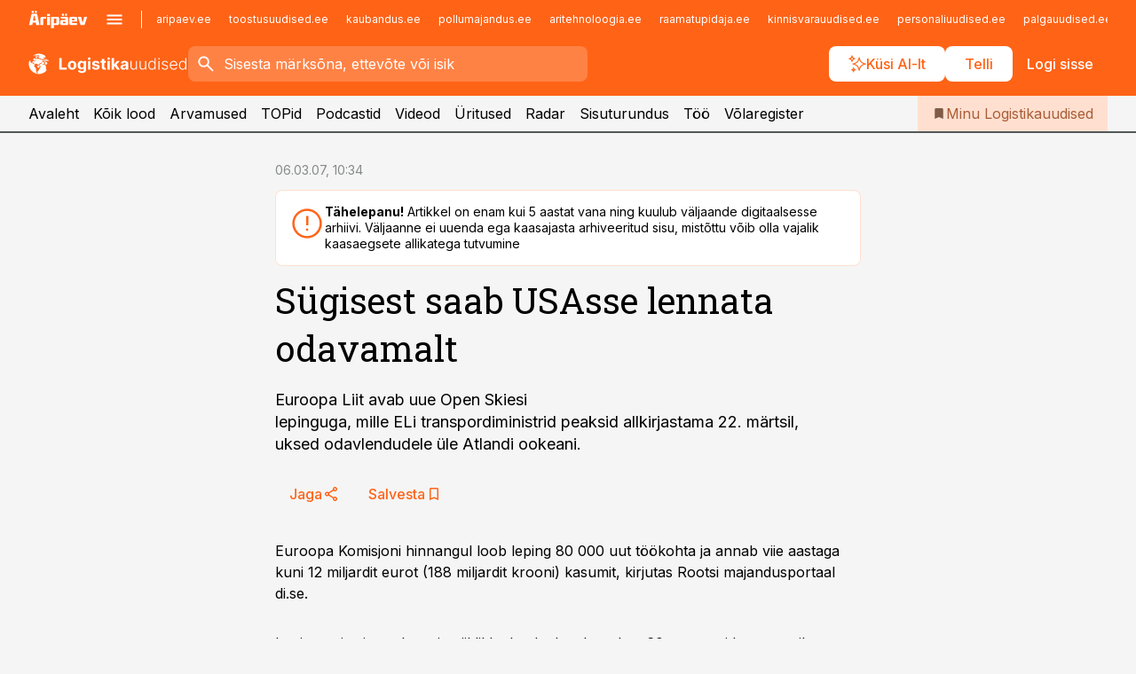

--- FILE ---
content_type: text/html; charset=utf-8
request_url: https://www.logistikauudised.ee/uudised/2007/03/06/sugisest-saab-usasse-lennata-odavamalt
body_size: 58261
content:
<!DOCTYPE html><html lang="et" class="__variable_d9b83d __variable_1afa06"><head><meta charSet="utf-8"/><meta name="viewport" content="width=device-width, initial-scale=1, minimum-scale=1, maximum-scale=5, viewport-fit=cover, user-scalable=yes"/><link rel="preload" href="/_next/static/media/21350d82a1f187e9-s.p.woff2" as="font" crossorigin="" type="font/woff2"/><link rel="preload" href="/_next/static/media/9f0283fb0a17d415-s.p.woff2" as="font" crossorigin="" type="font/woff2"/><link rel="preload" href="/_next/static/media/a88c13d5f58b71d4-s.p.woff2" as="font" crossorigin="" type="font/woff2"/><link rel="preload" href="/_next/static/media/e4af272ccee01ff0-s.p.woff2" as="font" crossorigin="" type="font/woff2"/><link rel="stylesheet" href="/_next/static/css/193ca727a39148d1.css" data-precedence="next"/><link rel="stylesheet" href="/_next/static/css/52723f30e92eee9f.css" data-precedence="next"/><link rel="stylesheet" href="/_next/static/css/364ab38700cab676.css" data-precedence="next"/><link rel="stylesheet" href="/_next/static/css/ef69ab996cc4ef43.css" data-precedence="next"/><link rel="stylesheet" href="/_next/static/css/cfa60dcf5cbd8547.css" data-precedence="next"/><link rel="stylesheet" href="/_next/static/css/2001c5ecabd226f0.css" data-precedence="next"/><link rel="stylesheet" href="/_next/static/css/f53fc1951aefa4e6.css" data-precedence="next"/><link rel="stylesheet" href="/_next/static/css/015ada6ba5fe6a03.css" data-precedence="next"/><link rel="stylesheet" href="/_next/static/css/0f180bd48b9a8a37.css" data-precedence="next"/><link rel="stylesheet" href="/_next/static/css/7cddf85bca64a21f.css" data-precedence="next"/><link rel="stylesheet" href="/_next/static/css/3b3c900c8201ff34.css" data-precedence="next"/><link rel="stylesheet" href="/_next/static/css/8bd7863d921ec434.css" data-precedence="next"/><link rel="stylesheet" href="/_next/static/css/029d5fff5a79fb66.css" data-precedence="next"/><link rel="stylesheet" href="/_next/static/css/145cb3986e47692b.css" data-precedence="next"/><link rel="stylesheet" href="/_next/static/css/abeee01cf18e9b20.css" data-precedence="next"/><link rel="stylesheet" href="/_next/static/css/0e1bc87536d60fd1.css" data-precedence="next"/><link rel="stylesheet" href="/_next/static/css/e4a1f3f4cc1a1330.css" data-precedence="next"/><link rel="stylesheet" href="/_next/static/css/8c6658ca32352202.css" data-precedence="next"/><link rel="preload" as="script" fetchPriority="low" href="/_next/static/chunks/webpack-bb5e6ef551ab2fb7.js"/><script src="/_next/static/chunks/fd9d1056-10e5c93cd413df2f.js" async=""></script><script src="/_next/static/chunks/396464d2-87a25291feed4e3c.js" async=""></script><script src="/_next/static/chunks/7049-f73b85a2adefcf0b.js" async=""></script><script src="/_next/static/chunks/main-app-d6b14959853fa552.js" async=""></script><script src="/_next/static/chunks/aaea2bcf-18d09baeed62d53d.js" async=""></script><script src="/_next/static/chunks/5910-f5efdbfb510c5f6a.js" async=""></script><script src="/_next/static/chunks/5342-19ba4bc98a916bcc.js" async=""></script><script src="/_next/static/chunks/1226-117b1197ddf7aad9.js" async=""></script><script src="/_next/static/chunks/7588-2e36b3a9911aa655.js" async=""></script><script src="/_next/static/chunks/app/global-error-20303be09b9714b7.js" async=""></script><script src="/_next/static/chunks/5878-1525aeac28fcdf88.js" async=""></script><script src="/_next/static/chunks/4075-c93ea2025da5b6a7.js" async=""></script><script src="/_next/static/chunks/5434-828496ffa0f86d7a.js" async=""></script><script src="/_next/static/chunks/1652-56bf1ce5ade1c9ac.js" async=""></script><script src="/_next/static/chunks/7562-5f4fd1388f43b505.js" async=""></script><script src="/_next/static/chunks/7380-318bba68fdea191f.js" async=""></script><script src="/_next/static/chunks/3295-35b1a9d555f9b7bf.js" async=""></script><script src="/_next/static/chunks/7131-78f3e1231e69c364.js" async=""></script><script src="/_next/static/chunks/7492-a181da6c137f390e.js" async=""></script><script src="/_next/static/chunks/7560-4b31aa12143c3a83.js" async=""></script><script src="/_next/static/chunks/app/%5BchannelId%5D/%5Baccess%5D/layout-8ea0d43f1f74f55d.js" async=""></script><script src="/_next/static/chunks/ca377847-5847564181f9946f.js" async=""></script><script src="/_next/static/chunks/6989-725cd192b49ac8b8.js" async=""></script><script src="/_next/static/chunks/7126-f955765d6cea943c.js" async=""></script><script src="/_next/static/chunks/4130-ed04dcb36842f70f.js" async=""></script><script src="/_next/static/chunks/7940-32f152e534110b79.js" async=""></script><script src="/_next/static/chunks/3390-97ccb0b5027fbdb6.js" async=""></script><script src="/_next/static/chunks/4398-b011a1211a61352c.js" async=""></script><script src="/_next/static/chunks/304-f74bbe78ef63ddd8.js" async=""></script><script src="/_next/static/chunks/9860-bc3912166b054a3b.js" async=""></script><script src="/_next/static/chunks/app/%5BchannelId%5D/%5Baccess%5D/internal/article/%5B...slug%5D/page-f0376f1cae323c1c.js" async=""></script><script src="/_next/static/chunks/app/%5BchannelId%5D/%5Baccess%5D/error-9e9a1caedd0e0db1.js" async=""></script><script src="/_next/static/chunks/app/%5BchannelId%5D/%5Baccess%5D/not-found-0f9f27357115a493.js" async=""></script><link rel="preload" href="https://log-in.aripaev.ee/index.js" as="script"/><meta name="theme-color" content="#FF6316"/><meta name="color-scheme" content="only light"/><title>Sügisest saab USAsse lennata odavamalt</title><meta name="description" content="Sügisest saab USAsse lennata odavamalt. Euroopa Liit avab uue Open Skiesi 
lepinguga, mille ELi transpordiministrid peaksid allkirjastama 22. märtsil, 
uksed odavlendudele üle Atlandi ookeani. ."/><link rel="manifest" href="/manifest/logistika.json" crossorigin="use-credentials"/><link rel="canonical" href="https://www.logistikauudised.ee/uudised/2007/03/06/sugisest-saab-usasse-lennata-odavamalt"/><meta name="format-detection" content="telephone=no, address=no, email=no"/><meta name="apple-mobile-web-app-capable" content="yes"/><meta name="apple-mobile-web-app-title" content="Logistikauudised"/><link href="/favicons/logistika/apple-touch-startup-image-768x1004.png" rel="apple-touch-startup-image"/><link href="/favicons/logistika/apple-touch-startup-image-1536x2008.png" media="(device-width: 768px) and (device-height: 1024px)" rel="apple-touch-startup-image"/><meta name="apple-mobile-web-app-status-bar-style" content="black-translucent"/><meta property="og:title" content="Sügisest saab USAsse lennata odavamalt"/><meta property="og:description" content="Sügisest saab USAsse lennata odavamalt. Euroopa Liit avab uue Open Skiesi 
lepinguga, mille ELi transpordiministrid peaksid allkirjastama 22. märtsil, 
uksed odavlendudele üle Atlandi ookeani. ."/><meta property="og:url" content="https://www.logistikauudised.ee/uudised/2007/03/06/sugisest-saab-usasse-lennata-odavamalt"/><meta property="og:site_name" content="Logistikauudised"/><meta property="og:locale" content="et_EE"/><meta property="og:type" content="website"/><meta name="twitter:card" content="summary_large_image"/><meta name="twitter:site" content="@aripaev_ee"/><meta name="twitter:creator" content="@aripaev_ee"/><meta name="twitter:title" content="Sügisest saab USAsse lennata odavamalt"/><meta name="twitter:description" content="Sügisest saab USAsse lennata odavamalt. Euroopa Liit avab uue Open Skiesi 
lepinguga, mille ELi transpordiministrid peaksid allkirjastama 22. märtsil, 
uksed odavlendudele üle Atlandi ookeani. ."/><link rel="shortcut icon" href="/favicons/logistika/favicon.ico"/><link rel="icon" href="/favicons/logistika/favicon.ico"/><link rel="apple-touch-icon" href="/favicons/logistika/apple-touch-icon-180x180.png"/><link rel="apple-touch-icon-precomposed" href="/favicons/logistika/apple-touch-icon-180x180.png"/><meta name="next-size-adjust"/><script src="/_next/static/chunks/polyfills-42372ed130431b0a.js" noModule=""></script></head><body><script>(self.__next_s=self.__next_s||[]).push([0,{"children":"\n        window.nativeEvents = [];\n        window.nativeListeners = [];\n        window.addEventListener('aripaev.ee:nativeApiAttached', (e) => {\n          window.nativeEvents.push(e);\n          window.nativeListeners.forEach((l) => l(e));\n        });\n        window.addNativeListener = (listener) => {\n          window.nativeListeners.push(listener);\n          window.nativeEvents.forEach((e) => listener(e));\n        };\n      ","id":"__native_attach"}])</script><style type="text/css">:root:root {
  --theme: logistika;

  --color-primary-10: #fff7f3;
  --color-primary-50: #ffefe7;
  --color-primary-100: #ffe0d0;
  --color-primary-200: #ffd0b9;
  --color-primary-300: #ffc1a2;
  --color-primary-400: #ffb18a;
  --color-primary-500: #FF6316;
  --color-primary-600: #d46027;
  --color-primary-700: #a95d37;
  --color-primary-800: #7e5a47;
  --color-primary-900: #535758;

  --color-neutral-100: #edeeee;
  --color-neutral-200: #ddddde;
  --color-neutral-300: #cbcccd;
  --color-neutral-400: #babcbc;
  --color-neutral-500: #a9abab;
  --color-neutral-600: #989a9b;
  --color-neutral-700: #86898a;
  --color-neutral-800: #757979;
  --color-neutral-900: #535758;

  --site-bg: #F5F5F5;
  --site-bg-original: #F5F5F5;

  --color-text: #000000;
}
</style><div id="login-container"></div><div id="__next"><div class="styles_site-hat__KmxJ_"><div class="styles_site-hat__inner__NT2Fd"><div id="Panorama_1" class="styles_site-hat__ad-slot__6OIXn"></div></div></div><div class="styles_header__sentinel-pre__ZLTsJ"></div><div class="styles_header__4AYpa"><b></b><div class="styles_header__wrap1__C6qUJ"><div class="styles_header__wrap2__vgkJ1"><div class="styles_header__main__4NeBW"><div class="styles_header__main__limiter__1bF8W"><div class="styles_sites__MzlGA styles_hidden__CEocJ"><div class="styles_sites__global__0voAr"><a href="https://www.aripaev.ee" target="_blank" rel="noopener noreferrer"><svg xmlns="http://www.w3.org/2000/svg" height="20" width="67" class="icon logotype-aripaev" viewBox="0 0 512 155"><path fill="#d61e1f" d="M43.18 1.742H25.822v17.917H43.18zm21.86 124.857-4.1-22.295H34.283l-3.977 22.295H1.974l19.33-88.048c2.25-10.153 5.077-11.567 16.643-11.567H58.55c11.846 0 13.817.855 16.224 11.706l19.33 87.908zM50.507 44.762h-5.792l-7.746 41.625h21.249zm18.771-43.02H51.92v17.917h17.358zM306.626 27.3h-17.358v17.916h17.358zm26.117 0h-17.359v17.916h17.359zm-206.05 42.864V126.6h-25.959V71.28c0-10.851 5.076-17.759 17.917-17.759h32.309v16.643zm32.344-23.43V28.399h26.168v18.335zm26.168 79.866h-26.168V53.503h26.168zm62.594.001h-27.651v26.657h-25.68V53.521h53.61c12.84 0 17.777 6.629 17.777 17.917v37.229c0 11.863-5.076 17.934-18.056 17.934m-7.903-56.576h-19.888v39.915h19.888zm93.508 56.576s-17.636.279-21.3.279-21.162-.279-21.162-.279c-11.287-.157-17.638-5.513-17.638-17.934v-9.735c0-15.23 9.735-17.62 17.777-17.62h27.791V69.449h-39.357V53.521h47.539c14.671 0 17.778 8.88 17.778 17.62v39.793c0 11.846-3.49 15.509-11.429 15.701zM319.31 96.019h-20.935v14.707h20.935zm59.664-.611v13.573h41.066v17.62h-49.109c-14.671 0-17.759-9.752-17.759-17.777V72.188c0-11.845 5.774-18.475 17.618-18.614 0 0 13.958-.297 17.638-.297 3.683 0 17.445.297 17.445.297 12.424.14 17.36 6.193 17.36 17.76v24.127h-44.258zm18.35-26.552h-18.492v16.922h18.492zm88.714 57.727h-34.003l-23.987-73.079h28.227l12.682 50.086h2.13l12.682-50.086h26.257z" class="logotype"></path></svg></a><button title="Ava menüü" type="button"><svg fill="none" xmlns="http://www.w3.org/2000/svg" height="20" width="20" class="icon menu" viewBox="0 0 20 20"><path fill="#2D0606" d="M3 14.5V13h14v1.5zm0-3.75v-1.5h14v1.5zM3 7V5.5h14V7z"></path></svg></button></div><div class="styles_sites__main__Z77Aw"><ul class="styles_sites__list__ue3ny"><li class=""><a href="https://www.aripaev.ee?utm_source=logistikauudised.ee&amp;utm_medium=pais" target="_blank" draggable="false" rel="noopener noreferrer">aripaev.ee</a></li><li class=""><a href="https://www.toostusuudised.ee?utm_source=logistikauudised.ee&amp;utm_medium=pais" target="_blank" draggable="false" rel="noopener noreferrer">toostusuudised.ee</a></li><li class=""><a href="https://www.kaubandus.ee?utm_source=logistikauudised.ee&amp;utm_medium=pais" target="_blank" draggable="false" rel="noopener noreferrer">kaubandus.ee</a></li><li class=""><a href="https://www.pollumajandus.ee?utm_source=logistikauudised.ee&amp;utm_medium=pais" target="_blank" draggable="false" rel="noopener noreferrer">pollumajandus.ee</a></li><li class=""><a href="https://www.aritehnoloogia.ee?utm_source=logistikauudised.ee&amp;utm_medium=pais" target="_blank" draggable="false" rel="noopener noreferrer">aritehnoloogia.ee</a></li><li class=""><a href="https://www.raamatupidaja.ee?utm_source=logistikauudised.ee&amp;utm_medium=pais" target="_blank" draggable="false" rel="noopener noreferrer">raamatupidaja.ee</a></li><li class=""><a href="https://www.kinnisvarauudised.ee?utm_source=logistikauudised.ee&amp;utm_medium=pais" target="_blank" draggable="false" rel="noopener noreferrer">kinnisvarauudised.ee</a></li><li class=""><a href="https://www.personaliuudised.ee?utm_source=logistikauudised.ee&amp;utm_medium=pais" target="_blank" draggable="false" rel="noopener noreferrer">personaliuudised.ee</a></li><li class=""><a href="https://www.palgauudised.ee?utm_source=logistikauudised.ee&amp;utm_medium=pais" target="_blank" draggable="false" rel="noopener noreferrer">palgauudised.ee</a></li><li class=""><a href="https://www.finantsuudised.ee?utm_source=logistikauudised.ee&amp;utm_medium=pais" target="_blank" draggable="false" rel="noopener noreferrer">finantsuudised.ee</a></li><li class=""><a href="https://www.ehitusuudised.ee?utm_source=logistikauudised.ee&amp;utm_medium=pais" target="_blank" draggable="false" rel="noopener noreferrer">ehitusuudised.ee</a></li><li class=""><a href="https://www.bestmarketing.ee?utm_source=logistikauudised.ee&amp;utm_medium=pais" target="_blank" draggable="false" rel="noopener noreferrer">bestmarketing.ee</a></li><li class=""><a href="https://www.imelineteadus.ee?utm_source=logistikauudised.ee&amp;utm_medium=pais" target="_blank" draggable="false" rel="noopener noreferrer">imelineteadus.ee</a></li><li class=""><a href="https://www.imelineajalugu.ee?utm_source=logistikauudised.ee&amp;utm_medium=pais" target="_blank" draggable="false" rel="noopener noreferrer">imelineajalugu.ee</a></li><li class=""><a href="https://www.mu.ee?utm_source=logistikauudised.ee&amp;utm_medium=pais" target="_blank" draggable="false" rel="noopener noreferrer">mu.ee</a></li><li class=""><a href="https://www.kalastaja.ee?utm_source=logistikauudised.ee&amp;utm_medium=pais" target="_blank" draggable="false" rel="noopener noreferrer">kalastaja.ee</a></li><li class=""><a href="https://www.dv.ee?utm_source=logistikauudised.ee&amp;utm_medium=pais" target="_blank" draggable="false" rel="noopener noreferrer">dv.ee</a></li></ul></div></div><div class="styles_header__row__tjBlC"><a class="styles_header__logo__LPFzl" href="/"><img alt="Logistikauudised" loading="lazy" width="120" height="40" decoding="async" data-nimg="1" style="color:transparent" src="https://ap-cms-images.ap3.ee/logistikauudised_valge.svg"/></a><form class="styles_search___9_Xy"><span class="styles_search__icon__adECE"><svg fill="none" xmlns="http://www.w3.org/2000/svg" height="24" width="24" class="icon search" viewBox="0 0 25 24"><path fill="#fff" d="m20.06 21-6.3-6.3q-.75.6-1.724.95-.975.35-2.075.35-2.725 0-4.613-1.887Q3.461 12.225 3.461 9.5t1.887-4.612T9.961 3t4.612 1.888T16.461 9.5a6.1 6.1 0 0 1-1.3 3.8l6.3 6.3zm-10.1-7q1.875 0 3.188-1.312T14.461 9.5t-1.313-3.187T9.961 5 6.773 6.313 5.461 9.5t1.312 3.188T9.961 14"></path></svg></span><input type="text" autoComplete="off" placeholder="Sisesta märksõna, ettevõte või isik" title="Sisesta märksõna, ettevõte või isik" name="keyword" value=""/><button class="styles_search__clear__gU1eY" disabled="" title="Puhasta otsing" type="button"><svg fill="none" xmlns="http://www.w3.org/2000/svg" height="24" width="24" class="icon close" viewBox="0 0 25 24"><path fill="#fff" d="m6.86 19-1.4-1.4 5.6-5.6-5.6-5.6L6.86 5l5.6 5.6 5.6-5.6 1.4 1.4-5.6 5.6 5.6 5.6-1.4 1.4-5.6-5.6z"></path></svg></button></form><div class="styles_header__buttons__HTvoj"><span class="styles_button___Dvql styles_size-default___f8ln styles_theme-white-primary__wwdx4" draggable="false"><a class="styles_button__element__i6R1c" target="_blank" rel="noopener noreferrer" href="/ai-otsing"><span class="styles_button__inner__av3c_"><svg xmlns="http://www.w3.org/2000/svg" height="20" width="20" class="icon styles_button__icon__ab5nT ai" viewBox="0 0 512 512"><path fill="#fff" d="M310.043 132.67c12.118 32.932 26.173 58.426 46.916 79.172 20.745 20.748 46.243 34.809 79.17 46.931-32.926 12.118-58.422 26.175-79.162 46.918-20.742 20.744-34.799 46.246-46.921 79.182-12.127-32.938-26.188-58.434-46.937-79.178-20.745-20.739-46.251-34.798-79.183-46.92 32.94-12.126 58.44-26.188 79.188-46.935 20.746-20.746 34.808-46.249 46.93-79.171m.004-73.14c-5.256 0-9.837 3.513-11.243 8.572-33.39 120.887-58.545 146.041-179.434 179.434-5.059 1.405-8.572 6.015-8.572 11.243 0 5.256 3.513 9.837 8.572 11.243 120.887 33.39 146.041 58.517 179.434 179.406 1.405 5.059 6.015 8.572 11.243 8.572 5.256 0 9.837-3.513 11.243-8.572 33.39-120.887 58.517-146.041 179.406-179.406 5.059-1.405 8.572-6.015 8.572-11.243 0-5.256-3.513-9.837-8.572-11.243-120.887-33.39-146.041-58.545-179.406-179.434-1.405-5.059-6.015-8.572-11.243-8.572m-208.13 12.877c4.16 7.493 8.981 14.068 14.883 19.97 5.9 5.9 12.473 10.72 19.962 14.879-7.489 4.159-14.061 8.98-19.963 14.884-5.9 5.902-10.718 12.475-14.878 19.966-4.159-7.487-8.98-14.06-14.882-19.96s-12.475-10.718-19.966-14.878c7.487-4.159 14.06-8.98 19.96-14.882 5.903-5.904 10.724-12.483 14.885-19.979m-.003-64.329c-5.256 0-9.837 3.513-11.243 8.572-15.093 54.639-24.734 64.307-79.37 79.37-5.059 1.405-8.572 6.015-8.572 11.243 0 5.256 3.513 9.837 8.572 11.243 54.639 15.093 64.307 24.734 79.37 79.37 1.405 5.059 6.015 8.572 11.243 8.572 5.256 0 9.837-3.513 11.243-8.572 15.093-54.639 24.734-64.307 79.37-79.37 5.059-1.405 8.572-6.015 8.572-11.243 0-5.256-3.513-9.837-8.572-11.243-54.639-15.093-64.279-24.734-79.37-79.37-1.405-5.059-6.015-8.572-11.243-8.572m43.845 407.999a76 76 0 0 0 5.697 6.377 76 76 0 0 0 6.391 5.711 76 76 0 0 0-6.38 5.7 76 76 0 0 0-5.711 6.391 76 76 0 0 0-5.7-6.38 76 76 0 0 0-6.387-5.708 76 76 0 0 0 6.385-5.705 76 76 0 0 0 5.705-6.385m-.003-63.671c-3.206 0-6 2.143-6.857 5.229-11.966 43.373-20.298 51.704-63.672 63.672A7.134 7.134 0 0 0 70 428.164c0 3.206 2.143 6 5.229 6.857 43.373 11.966 51.704 20.315 63.672 63.672a7.134 7.134 0 0 0 6.857 5.229c3.206 0 6-2.143 6.857-5.229 11.966-43.373 20.315-51.704 63.672-63.672a7.134 7.134 0 0 0 5.229-6.857c0-3.206-2.143-6-5.229-6.857-43.373-11.966-51.704-20.315-63.672-63.672a7.134 7.134 0 0 0-6.857-5.229"></path></svg><span class="styles_button__text__0QAzX"><span class="styles_button__text__row__ZW9Cl">Küsi AI-lt</span></span></span></a></span><span class="styles_button___Dvql styles_size-default___f8ln styles_theme-white-primary__wwdx4" draggable="false"><a class="styles_button__element__i6R1c" target="_blank" rel="noopener noreferrer" href="https://kampaania.aripaev.ee/telli-logistikauudised/?utm_source=logistikauudised.ee&amp;utm_medium=telli"><span class="styles_button__inner__av3c_"><span class="styles_button__text__0QAzX"><span class="styles_button__text__row__ZW9Cl">Telli</span></span></span></a></span><span class="styles_button___Dvql styles_size-default___f8ln styles_theme-white-transparent__3xBw8" draggable="false"><button class="styles_button__element__i6R1c" type="button"><span class="styles_button__inner__av3c_"><span class="styles_button__text__0QAzX"><span class="styles_button__text__row__ZW9Cl">Logi sisse</span></span></span></button></span></div></div></div><div class="styles_burger-menu__NxbcX" inert=""><div class="styles_burger-menu__inner__G_A7a"><div class="styles_burger-menu__limiter__Z8WPT"><ul class="styles_burger-menu__sections__WMdfc"><li><div class="styles_burger-menu__title__FISxC">Teemaveebid</div><ul class="styles_burger-menu__sections__links__erXEP styles_split__ABuE1"><li><a target="_blank" rel="noopener noreferrer" href="https://www.aripaev.ee?utm_source=logistikauudised.ee&amp;utm_medium=pais">aripaev.ee</a></li><li><a target="_blank" rel="noopener noreferrer" href="https://bestmarketing.ee?utm_source=logistikauudised.ee&amp;utm_medium=pais">bestmarketing.ee</a></li><li><a target="_blank" rel="noopener noreferrer" href="https://www.dv.ee?utm_source=logistikauudised.ee&amp;utm_medium=pais">dv.ee</a></li><li><a target="_blank" rel="noopener noreferrer" href="https://www.ehitusuudised.ee?utm_source=logistikauudised.ee&amp;utm_medium=pais">ehitusuudised.ee</a></li><li><a target="_blank" rel="noopener noreferrer" href="https://www.finantsuudised.ee?utm_source=logistikauudised.ee&amp;utm_medium=pais">finantsuudised.ee</a></li><li><a target="_blank" rel="noopener noreferrer" href="https://www.aritehnoloogia.ee?utm_source=logistikauudised.ee&amp;utm_medium=pais">aritehnoloogia.ee</a></li><li><a target="_blank" rel="noopener noreferrer" href="https://www.kaubandus.ee?utm_source=logistikauudised.ee&amp;utm_medium=pais">kaubandus.ee</a></li><li><a target="_blank" rel="noopener noreferrer" href="https://www.kinnisvarauudised.ee?utm_source=logistikauudised.ee&amp;utm_medium=pais">kinnisvarauudised.ee</a></li><li><a target="_blank" rel="noopener noreferrer" href="https://www.mu.ee?utm_source=logistikauudised.ee&amp;utm_medium=pais">mu.ee</a></li><li><a target="_blank" rel="noopener noreferrer" href="https://www.palgauudised.ee?utm_source=logistikauudised.ee&amp;utm_medium=pais">palgauudised.ee</a></li><li><a target="_blank" rel="noopener noreferrer" href="https://www.personaliuudised.ee?utm_source=logistikauudised.ee&amp;utm_medium=pais">personaliuudised.ee</a></li><li><a target="_blank" rel="noopener noreferrer" href="https://www.pollumajandus.ee?utm_source=logistikauudised.ee&amp;utm_medium=pais">pollumajandus.ee</a></li><li><a target="_blank" rel="noopener noreferrer" href="https://www.raamatupidaja.ee?utm_source=logistikauudised.ee&amp;utm_medium=pais">raamatupidaja.ee</a></li><li><a target="_blank" rel="noopener noreferrer" href="https://www.toostusuudised.ee?utm_source=logistikauudised.ee&amp;utm_medium=pais">toostusuudised.ee</a></li><li><a target="_blank" rel="noopener noreferrer" href="https://www.imelineajalugu.ee?utm_source=logistikauudised.ee&amp;utm_medium=pais">imelineajalugu.ee</a></li><li><a target="_blank" rel="noopener noreferrer" href="https://www.imelineteadus.ee?utm_source=logistikauudised.ee&amp;utm_medium=pais">imelineteadus.ee</a></li></ul></li><li><div class="styles_burger-menu__title__FISxC">Teenused ja tooted</div><ul class="styles_burger-menu__sections__links__erXEP"><li><a target="_blank" rel="noopener noreferrer" href="https://pood.aripaev.ee/kategooria/konverentsid?utm_source=logistikauudised.ee&amp;utm_medium=menu">Konverentsid</a></li><li><a target="_blank" rel="noopener noreferrer" href="https://pood.aripaev.ee/kategooria/koolitused?utm_source=logistikauudised.ee&amp;utm_medium=menu">Koolitused</a></li><li><a target="_blank" rel="noopener noreferrer" href="https://pood.aripaev.ee/kategooria/raamatud?utm_source=logistikauudised.ee&amp;utm_medium=menu">Raamatud</a></li><li><a target="_blank" rel="noopener noreferrer" href="https://pood.aripaev.ee/kategooria/teabevara?utm_source=logistikauudised.ee&amp;utm_medium=menu">Teabevara</a></li><li><a target="_blank" rel="noopener noreferrer" href="https://pood.aripaev.ee/kategooria/ajakirjad?utm_source=logistikauudised.ee&amp;utm_medium=menu">Ajakirjad</a></li><li><a target="_blank" rel="noopener noreferrer" href="https://pood.aripaev.ee?utm_source=logistikauudised.ee&amp;utm_medium=menu">E-pood</a></li><li><a target="_blank" rel="noopener noreferrer" href="https://infopank.ee?utm_source=logistikauudised.ee&amp;utm_medium=menu">Infopank</a></li><li><a target="_blank" rel="noopener noreferrer" href="https://radar.aripaev.ee?utm_source=logistikauudised.ee&amp;utm_medium=menu">Radar</a></li></ul></li></ul><div class="styles_burger-menu__sidebar__8mwqb"><ul class="styles_burger-menu__sidebar__links__ZKDyD"><li><a target="_blank" rel="noopener noreferrer" href="https://www.aripaev.ee/turunduslahendused">Reklaam</a></li><li><a target="_self" href="/c/cm">Sisuturundus</a></li><li><a target="_blank" rel="noopener noreferrer" href="https://firma.aripaev.ee/tule-toole/">Tööpakkumised</a></li><li><a target="_blank" rel="noopener noreferrer" href="https://firma.aripaev.ee/">Äripäevast</a></li><li><a target="_blank" rel="noopener noreferrer" href="https://www.logistikauudised.ee/uudiskirjad">Telli uudiskirjad</a></li></ul><ul class="styles_buttons__V_M5V styles_layout-vertical-wide__kH_p0"><li class="styles_primary__BaQ9R"><span class="styles_button___Dvql styles_size-default___f8ln styles_theme-primary__JLG_x" draggable="false"><a class="styles_button__element__i6R1c" target="_blank" rel="noopener noreferrer" href="https://iseteenindus.aripaev.ee"><span class="styles_button__inner__av3c_"><span class="styles_button__text__0QAzX"><span class="styles_button__text__row__ZW9Cl">Iseteenindus</span></span></span></a></span></li><li class="styles_primary__BaQ9R"><span class="styles_button___Dvql styles_size-default___f8ln styles_theme-default__ea1gN" draggable="false"><a class="styles_button__element__i6R1c" target="_self" href="https://kampaania.aripaev.ee/telli-logistikauudised/?utm_source=logistikauudised.ee&amp;utm_medium=telli"><span class="styles_button__inner__av3c_"><span class="styles_button__text__0QAzX"><span class="styles_button__text__row__ZW9Cl">Telli Logistikauudised</span></span></span></a></span></li></ul></div></div></div></div></div><div class="styles_header__menu__7U_6k"><div class="styles_header__menu__holder__mDgQf"><a class="styles_header__menu__logo__XcB29" draggable="false" href="/"><img alt="Logistikauudised" loading="lazy" width="120" height="40" decoding="async" data-nimg="1" style="color:transparent" src="https://ap-cms-images.ap3.ee/logistikauudised_valge.svg"/></a><div class="styles_header__menu__scroller__KG1tj"><ul class="styles_header__menu__items___1xQ5"><li><a aria-current="false" target="_self" draggable="false" href="/">Avaleht</a></li><li><a aria-current="false" target="_self" draggable="false" href="/search?channels=logistika">Kõik lood</a></li><li><a aria-current="false" target="_self" draggable="false" href="/c/opinion">Arvamused</a></li><li><a aria-current="false" target="_self" draggable="false" href="/koik-logistikauudiste-topid">TOPid</a></li><li><a aria-current="false" target="_self" draggable="false" href="/saatesarjad">Podcastid</a></li><li><a aria-current="false" target="_blank" rel="noopener noreferrer" draggable="false" href="https://videokogu.aripaev.ee/topics/14?utm_source=logistikauudised.ee&amp;utm_medium=videoteek">Videod</a></li><li><a aria-current="false" target="_blank" rel="noopener noreferrer" draggable="false" href="https://pood.aripaev.ee/valdkond/transport-ja-logistika?categories=13%2C31&amp;utm_source=logistikauudised.ee&amp;utm_medium=uritused">Üritused</a></li><li><a aria-current="false" target="_blank" rel="noopener noreferrer" draggable="false" href="https://radar.aripaev.ee/">Radar</a></li><li><a aria-current="false" target="_self" draggable="false" href="/c/cm">Sisuturundus</a></li><li><a aria-current="false" target="_self" draggable="false" href="/c/jobs">Töö</a></li><li><a aria-current="false" target="_blank" rel="noopener noreferrer" draggable="false" href="https://www.logistikauudised.ee/volaregister">Võlaregister</a></li></ul></div><a class="styles_header__menu__bookmarks__qWw9R" aria-current="false" draggable="false" href="/minu-uudisvoog"><svg fill="none" xmlns="http://www.w3.org/2000/svg" height="16" width="16" class="icon bookmark-filled" viewBox="0 0 24 24"><path fill="#2D0606" d="M5 21V5q0-.824.588-1.412A1.93 1.93 0 0 1 7 3h10q.824 0 1.413.587Q19 4.176 19 5v16l-7-3z"></path></svg><span>Minu Logistikauudised</span></a></div></div></div></div></div><div class="styles_header__sentinel-post__lzp4A"></div><div class="styles_burger-menu__backdrop__1nrUr" tabindex="0" role="button" aria-pressed="true" title="Sulge"></div><div class="styles_header__mock__CpuN_"></div><div class="styles_body__KntQX"><div class="styles_block__x9tSr styles_theme-default__YFZfY styles_width-article__aCVgk"><div class="styles_hero__qEXNs styles_layout-default__BGcal styles_theme-default__1lqCZ styles_has-image__ILhtv"><div class="styles_hero__limiter__m_kBo"><div class="styles_hero__heading__UH2zp"><div class="styles_page-header__UZ3dH"><div class="styles_page-header__back__F3sNN"><span class="styles_button___Dvql styles_size-default___f8ln styles_theme-transparent__V6plv" draggable="false"><button class="styles_button__element__i6R1c" type="button"><span class="styles_button__inner__av3c_"><svg fill="none" xmlns="http://www.w3.org/2000/svg" height="20" width="20" class="icon styles_button__icon__ab5nT arrow-back" viewBox="0 0 20 20"><path fill="#2D0606" d="m12 18-8-8 8-8 1.417 1.417L6.833 10l6.584 6.583z"></path></svg><span class="styles_button__text__0QAzX"><span class="styles_button__text__row__ZW9Cl">Tagasi</span></span></span></button></span></div><div class="styles_page-header__headline__160BU"><div class="styles_page-header__headline__info__WB6e3"><ul class="styles_page-header__meta__DMVKe"><li>06.03.07, 10:34</li></ul></div><div class="styles_callout__GbgpZ styles_intent-outdated__7JYYz"><div class="styles_callout__inner__P1xpS"><svg fill="none" xmlns="http://www.w3.org/2000/svg" height="24" width="24" class="icon styles_callout__icon___Fuj_ error" viewBox="0 0 48 48"><path fill="#C4342D" d="M24 34q.7 0 1.175-.474t.475-1.175-.474-1.176A1.6 1.6 0 0 0 24 30.7q-.701 0-1.176.474a1.6 1.6 0 0 0-.475 1.175q0 .701.474 1.176T24 34m-1.35-7.65h3V13.7h-3zM24.013 44q-4.137 0-7.775-1.575t-6.363-4.3-4.3-6.367T4 23.975t1.575-7.783 4.3-6.342 6.367-4.275T24.025 4t7.783 1.575T38.15 9.85t4.275 6.35T44 23.987t-1.575 7.775-4.275 6.354q-2.7 2.715-6.35 4.3T24.013 44m.012-3q7.075 0 12.025-4.975T41 23.975 36.06 11.95 24 7q-7.05 0-12.025 4.94T7 24q0 7.05 4.975 12.025T24.025 41"></path></svg><div class="styles_callout__text__cYyr4"><div><b>Tähelepanu!</b> Artikkel on enam kui 5 aastat vana ning kuulub väljaande digitaalsesse arhiivi. Väljaanne ei uuenda ega kaasajasta arhiveeritud sisu, mistõttu võib olla vajalik kaasaegsete allikatega tutvumine</div></div></div></div><h1>Sügisest saab USAsse lennata odavamalt</h1></div></div></div><div class="styles_hero__main__FNdan"><div class="styles_hero__description__1SGae">Euroopa Liit avab uue Open Skiesi 
lepinguga, mille ELi transpordiministrid peaksid allkirjastama 22. märtsil, 
uksed odavlendudele üle Atlandi ookeani.</div><div class="styles_hero__article-tools__jStYE"><div class="styles_hero__tools__rTnGb"><ul class="styles_buttons__V_M5V styles_layout-default__xTC8D"><li class="styles_primary__BaQ9R"><span class="styles_button___Dvql styles_size-default___f8ln styles_theme-transparent__V6plv" draggable="false"><button class="styles_button__element__i6R1c" type="button"><span class="styles_button__inner__av3c_"><span class="styles_button__text__0QAzX"><span class="styles_button__text__row__ZW9Cl">Jaga</span></span><svg fill="none" xmlns="http://www.w3.org/2000/svg" height="20" width="20" class="icon styles_button__icon__ab5nT share" viewBox="0 0 20 20"><path fill="#2D0606" d="M14.5 18a2.4 2.4 0 0 1-1.77-.73A2.4 2.4 0 0 1 12 15.5q0-.167.02-.302.022-.135.063-.302l-4.958-3.021a1.8 1.8 0 0 1-.737.48 2.7 2.7 0 0 1-.888.145 2.4 2.4 0 0 1-1.77-.73A2.4 2.4 0 0 1 3 10q0-1.042.73-1.77A2.4 2.4 0 0 1 5.5 7.5q.458 0 .885.156.428.156.74.469l4.958-3.02a3 3 0 0 1-.062-.303A2 2 0 0 1 12 4.5q0-1.042.73-1.77A2.4 2.4 0 0 1 14.5 2a2.4 2.4 0 0 1 1.77.73q.73.728.73 1.77t-.73 1.77A2.4 2.4 0 0 1 14.5 7q-.465 0-.889-.146a1.8 1.8 0 0 1-.736-.479l-4.958 3.02q.04.168.062.303T8 10q0 .167-.02.302-.022.135-.063.302l4.958 3.021q.313-.354.736-.49.425-.135.889-.135 1.042 0 1.77.73.73.728.73 1.77t-.73 1.77a2.4 2.4 0 0 1-1.77.73m0-12.5q.424 0 .713-.287A.97.97 0 0 0 15.5 4.5a.97.97 0 0 0-.287-.712.97.97 0 0 0-.713-.288.97.97 0 0 0-.713.288.97.97 0 0 0-.287.712q0 .424.287.713.288.287.713.287m-9 5.5q.424 0 .713-.287A.97.97 0 0 0 6.5 10a.97.97 0 0 0-.287-.713A.97.97 0 0 0 5.5 9a.97.97 0 0 0-.713.287A.97.97 0 0 0 4.5 10q0 .424.287.713.288.287.713.287m9 5.5q.424 0 .713-.288a.97.97 0 0 0 .287-.712.97.97 0 0 0-.287-.713.97.97 0 0 0-.713-.287.97.97 0 0 0-.713.287.97.97 0 0 0-.287.713q0 .424.287.712.288.288.713.288"></path></svg></span></button></span><div class="styles_button__drop__8udXq" style="position:absolute;left:0;top:0"><div class="styles_button__drop__arrow__6R3IT" style="position:absolute"></div><ul class="styles_button__drop__list__SX5ke"><li><button role="button"><div class="styles_button__drop__inner__GkG7d"><svg fill="none" xmlns="http://www.w3.org/2000/svg" height="20" width="20" class="icon logo-facebook" viewBox="0 0 20 20"><path fill="#2D0606" d="M10.834 8.333h2.5v2.5h-2.5v5.833h-2.5v-5.833h-2.5v-2.5h2.5V7.287c0-.99.311-2.242.931-2.926q.93-1.028 2.322-1.028h1.747v2.5h-1.75a.75.75 0 0 0-.75.75z"></path></svg><div>Facebook</div></div></button></li><li><button role="button"><div class="styles_button__drop__inner__GkG7d"><svg xmlns="http://www.w3.org/2000/svg" height="20" width="20" class="icon logo-twitter" viewBox="0 0 14 14"><path fill="#2D0606" fill-rule="evenodd" d="m11.261 11.507-.441-.644-3.124-4.554 3.307-3.816h-.837L7.344 5.795 5.079 2.493h-2.64l.442.644 3 4.375-3.442 3.995h.773l3.02-3.484 2.389 3.484zm-7.599-8.37 5.298 7.727h1.078L4.74 3.137z" clip-rule="evenodd"></path></svg><div>X (Twitter)</div></div></button></li><li><button role="button"><div class="styles_button__drop__inner__GkG7d"><svg fill="none" xmlns="http://www.w3.org/2000/svg" height="20" width="20" class="icon logo-linkedin" viewBox="0 0 20 20"><path fill="#2D0606" d="M6.667 15.833h-2.5V7.5h2.5zm9.166 0h-2.5v-4.451q-.002-1.739-1.232-1.738c-.65 0-1.061.323-1.268.971v5.218h-2.5s.034-7.5 0-8.333h1.973l.153 1.667h.052c.512-.834 1.331-1.399 2.455-1.399.854 0 1.545.238 2.072.834.531.598.795 1.4.795 2.525zM5.417 6.667c.713 0 1.291-.56 1.291-1.25s-.578-1.25-1.291-1.25c-.714 0-1.292.56-1.292 1.25s.578 1.25 1.292 1.25"></path></svg><div>LinkedIn</div></div></button></li><li><button role="button"><div class="styles_button__drop__inner__GkG7d"><svg fill="none" xmlns="http://www.w3.org/2000/svg" height="20" width="20" class="icon email" viewBox="0 0 20 20"><path fill="#2D0606" d="M3.5 16q-.62 0-1.06-.44A1.45 1.45 0 0 1 2 14.5V5.493q0-.62.44-1.056A1.45 1.45 0 0 1 3.5 4h13q.62 0 1.06.44.44.442.44 1.06v9.006q0 .62-.44 1.056A1.45 1.45 0 0 1 16.5 16zm6.5-5L3.5 7.27v7.23h13V7.27zm0-1.77 6.5-3.73h-13zM3.5 7.27V5.5v9z"></path></svg><div>E-mail</div></div></button></li><li><button role="button"><div class="styles_button__drop__inner__GkG7d"><svg fill="none" xmlns="http://www.w3.org/2000/svg" height="20" width="20" class="icon link" viewBox="0 0 20 20"><path fill="#1C1B1F" d="M9 14H6q-1.66 0-2.83-1.171T2 9.995t1.17-2.828T6 6h3v1.5H6a2.4 2.4 0 0 0-1.77.73A2.4 2.4 0 0 0 3.5 10q0 1.042.73 1.77.728.73 1.77.73h3zm-2-3.25v-1.5h6v1.5zM11 14v-1.5h3q1.042 0 1.77-.73.73-.728.73-1.77t-.73-1.77A2.4 2.4 0 0 0 14 7.5h-3V6h3q1.66 0 2.83 1.171T18 10.005t-1.17 2.828T14 14z"></path></svg><div>Link</div></div></button></li></ul></div></li><li class="styles_primary__BaQ9R"><span class="styles_button___Dvql styles_size-default___f8ln styles_theme-transparent__V6plv" draggable="false"><button class="styles_button__element__i6R1c" type="button"><span class="styles_button__inner__av3c_"><span class="styles_button__text__0QAzX"><span class="styles_button__text__row__ZW9Cl">Salvesta</span></span><svg fill="none" xmlns="http://www.w3.org/2000/svg" height="20" width="20" class="icon styles_button__icon__ab5nT bookmark" viewBox="0 0 20 20"><path fill="#2D0606" d="M5 17V4.5q0-.618.44-1.06Q5.883 3 6.5 3h7q.619 0 1.06.44.44.442.44 1.06V17l-5-2zm1.5-2.23 3.5-1.395 3.5 1.396V4.5h-7z"></path></svg></span></button></span></li></ul></div></div></div></div></div><div class="styles_article-paragraph__PM82c">Euroopa Komisjoni hinnangul loob leping 80 000 uut töökohta ja annab viie aastaga kuni 12 miljardit eurot (188 miljardit krooni) kasumit, kirjutas Rootsi majandusportaal di.se.</div><div class="styles_article-paragraph__PM82c">Leping, mis ei puuduta siseriiklikke lende, katab umbes 60 protsenti kogu maailma lennuliiklusest. Kui kõik hästi läheb, jõustub leping sügisel.</div><div class="styles_article-paragraph__PM82c">Lepinguga saab uued võimalused odavlennundus USA ja ELi vahel. Näiteks saab Ryanair edaspidi USAsse lennata mistahes Euroopa suurlinnast.</div><div class="styles_breakout__DF1Ci styles_width-limited__5U7pH"><div class="styles_banner__Dxaht styles_layout-default__CUaXN styles_has-label__6aSM8"><p class="styles_banner__label__NHyOM">Artikkel jätkub pärast reklaami</p><div class="styles_banner__inner__3pLFk"><div id="Module_1"></div></div></div></div><div class="styles_article-paragraph__PM82c">Üks ettevõtetest, kes lepingust kindlasti kaotab, on British Airways, mis on seni end konkurentide eest kaitsnud piirangutega Londoni Heathrow&#x27; lennujaamas. Edaspidi need piirangud kaovad.</div><div class="styles_article-paragraph__PM82c"></div><div class="styles_article-footer__holder__zjkRH"><div class="styles_article-footer__mBNXE"><hr/><div class="styles_article-footer__row__Tnfev"><div class="styles_article-footer__tools__lS2xs"><ul class="styles_buttons__V_M5V styles_layout-default__xTC8D"><li class="styles_primary__BaQ9R"><span class="styles_button___Dvql styles_size-default___f8ln styles_theme-transparent__V6plv" draggable="false"><button class="styles_button__element__i6R1c" type="button"><span class="styles_button__inner__av3c_"><span class="styles_button__text__0QAzX"><span class="styles_button__text__row__ZW9Cl">Jaga</span></span><svg fill="none" xmlns="http://www.w3.org/2000/svg" height="20" width="20" class="icon styles_button__icon__ab5nT share" viewBox="0 0 20 20"><path fill="#2D0606" d="M14.5 18a2.4 2.4 0 0 1-1.77-.73A2.4 2.4 0 0 1 12 15.5q0-.167.02-.302.022-.135.063-.302l-4.958-3.021a1.8 1.8 0 0 1-.737.48 2.7 2.7 0 0 1-.888.145 2.4 2.4 0 0 1-1.77-.73A2.4 2.4 0 0 1 3 10q0-1.042.73-1.77A2.4 2.4 0 0 1 5.5 7.5q.458 0 .885.156.428.156.74.469l4.958-3.02a3 3 0 0 1-.062-.303A2 2 0 0 1 12 4.5q0-1.042.73-1.77A2.4 2.4 0 0 1 14.5 2a2.4 2.4 0 0 1 1.77.73q.73.728.73 1.77t-.73 1.77A2.4 2.4 0 0 1 14.5 7q-.465 0-.889-.146a1.8 1.8 0 0 1-.736-.479l-4.958 3.02q.04.168.062.303T8 10q0 .167-.02.302-.022.135-.063.302l4.958 3.021q.313-.354.736-.49.425-.135.889-.135 1.042 0 1.77.73.73.728.73 1.77t-.73 1.77a2.4 2.4 0 0 1-1.77.73m0-12.5q.424 0 .713-.287A.97.97 0 0 0 15.5 4.5a.97.97 0 0 0-.287-.712.97.97 0 0 0-.713-.288.97.97 0 0 0-.713.288.97.97 0 0 0-.287.712q0 .424.287.713.288.287.713.287m-9 5.5q.424 0 .713-.287A.97.97 0 0 0 6.5 10a.97.97 0 0 0-.287-.713A.97.97 0 0 0 5.5 9a.97.97 0 0 0-.713.287A.97.97 0 0 0 4.5 10q0 .424.287.713.288.287.713.287m9 5.5q.424 0 .713-.288a.97.97 0 0 0 .287-.712.97.97 0 0 0-.287-.713.97.97 0 0 0-.713-.287.97.97 0 0 0-.713.287.97.97 0 0 0-.287.713q0 .424.287.712.288.288.713.288"></path></svg></span></button></span><div class="styles_button__drop__8udXq" style="position:absolute;left:0;top:0"><div class="styles_button__drop__arrow__6R3IT" style="position:absolute"></div><ul class="styles_button__drop__list__SX5ke"><li><button role="button"><div class="styles_button__drop__inner__GkG7d"><svg fill="none" xmlns="http://www.w3.org/2000/svg" height="20" width="20" class="icon logo-facebook" viewBox="0 0 20 20"><path fill="#2D0606" d="M10.834 8.333h2.5v2.5h-2.5v5.833h-2.5v-5.833h-2.5v-2.5h2.5V7.287c0-.99.311-2.242.931-2.926q.93-1.028 2.322-1.028h1.747v2.5h-1.75a.75.75 0 0 0-.75.75z"></path></svg><div>Facebook</div></div></button></li><li><button role="button"><div class="styles_button__drop__inner__GkG7d"><svg xmlns="http://www.w3.org/2000/svg" height="20" width="20" class="icon logo-twitter" viewBox="0 0 14 14"><path fill="#2D0606" fill-rule="evenodd" d="m11.261 11.507-.441-.644-3.124-4.554 3.307-3.816h-.837L7.344 5.795 5.079 2.493h-2.64l.442.644 3 4.375-3.442 3.995h.773l3.02-3.484 2.389 3.484zm-7.599-8.37 5.298 7.727h1.078L4.74 3.137z" clip-rule="evenodd"></path></svg><div>X (Twitter)</div></div></button></li><li><button role="button"><div class="styles_button__drop__inner__GkG7d"><svg fill="none" xmlns="http://www.w3.org/2000/svg" height="20" width="20" class="icon logo-linkedin" viewBox="0 0 20 20"><path fill="#2D0606" d="M6.667 15.833h-2.5V7.5h2.5zm9.166 0h-2.5v-4.451q-.002-1.739-1.232-1.738c-.65 0-1.061.323-1.268.971v5.218h-2.5s.034-7.5 0-8.333h1.973l.153 1.667h.052c.512-.834 1.331-1.399 2.455-1.399.854 0 1.545.238 2.072.834.531.598.795 1.4.795 2.525zM5.417 6.667c.713 0 1.291-.56 1.291-1.25s-.578-1.25-1.291-1.25c-.714 0-1.292.56-1.292 1.25s.578 1.25 1.292 1.25"></path></svg><div>LinkedIn</div></div></button></li><li><button role="button"><div class="styles_button__drop__inner__GkG7d"><svg fill="none" xmlns="http://www.w3.org/2000/svg" height="20" width="20" class="icon email" viewBox="0 0 20 20"><path fill="#2D0606" d="M3.5 16q-.62 0-1.06-.44A1.45 1.45 0 0 1 2 14.5V5.493q0-.62.44-1.056A1.45 1.45 0 0 1 3.5 4h13q.62 0 1.06.44.44.442.44 1.06v9.006q0 .62-.44 1.056A1.45 1.45 0 0 1 16.5 16zm6.5-5L3.5 7.27v7.23h13V7.27zm0-1.77 6.5-3.73h-13zM3.5 7.27V5.5v9z"></path></svg><div>E-mail</div></div></button></li><li><button role="button"><div class="styles_button__drop__inner__GkG7d"><svg fill="none" xmlns="http://www.w3.org/2000/svg" height="20" width="20" class="icon link" viewBox="0 0 20 20"><path fill="#1C1B1F" d="M9 14H6q-1.66 0-2.83-1.171T2 9.995t1.17-2.828T6 6h3v1.5H6a2.4 2.4 0 0 0-1.77.73A2.4 2.4 0 0 0 3.5 10q0 1.042.73 1.77.728.73 1.77.73h3zm-2-3.25v-1.5h6v1.5zM11 14v-1.5h3q1.042 0 1.77-.73.73-.728.73-1.77t-.73-1.77A2.4 2.4 0 0 0 14 7.5h-3V6h3q1.66 0 2.83 1.171T18 10.005t-1.17 2.828T14 14z"></path></svg><div>Link</div></div></button></li></ul></div></li></ul></div></div></div><div class="styles_article-footer__left__ndX26"></div><div class="styles_article-footer__right__YFoYe"></div></div><div class="styles_block__x9tSr styles_theme-default__YFZfY styles_width-default__OAjan"><h2>Seotud lood</h2><div class="styles_list-articles__lXJs8 styles_layout-single__gqgzJ"><div class="styles_article-card__QuUIi styles_layout-default__sDwwn styles_has-bookmark__lJAlN" draggable="false"><div class="styles_article-card__content__8qUOA"><div class="styles_article-card__info__Ll7c5"><div class="styles_article-card__info__texts__62pWT"><ul class="styles_badges__vu2mn"><li class="styles_badges__badge__iOxvm styles_theme-discrete__XbNyi">ST</li></ul><div class="styles_article-card__category__9_YMQ"><a draggable="false" href="/c/cm">Sisuturundus</a></div><ul class="styles_article-card__meta__kuDsy"><li>09.12.25, 12:53</li></ul></div><div class="styles_article-card__tools__Pal1K"><span class="styles_button-icon__vUnU2 styles_size-tiny__Zo57r styles_theme-transparent__OE289" draggable="false"><button class="styles_button-icon__element__vyPpN" type="button" title="Salvesta" aria-busy="false"><span class="styles_button-icon__inner__iTvHx"><svg fill="none" xmlns="http://www.w3.org/2000/svg" height="20" width="20" class="icon styles_button-icon__icon__TKOX4 bookmark" viewBox="0 0 20 20"><path fill="#2D0606" d="M5 17V4.5q0-.618.44-1.06Q5.883 3 6.5 3h7q.619 0 1.06.44.44.442.44 1.06V17l-5-2zm1.5-2.23 3.5-1.395 3.5 1.396V4.5h-7z"></path></svg></span></button></span></div></div><div class="styles_article-card__title__oUwh_"><a draggable="false" href="/sisuturundus/2025/12/09/teemaksumuudatused-euroopas-mida-veofirmad-teadma-peaksid">Teemaksumuudatused Euroopas, mida veofirmad teadma peaksid</a></div><div class="styles_article-card__lead__laEnO">Aasta 2025 tõi Euroopa teemaksusüsteemidesse mitmeid uuendusi. Järgnevatel kuudel on neid oodata veelgi - mitmed riigid uuendavad tehnoloogiat ning paljud lisavad CO₂-põhiseid tasusid veokitele, et täita ELi kliimapoliitika eesmärke. See tähendab, et maanteeveofirmad peaksid juba täna mõtlema seadmete uuendamisele ja uute reeglitega kohanemisele, et tagada vastavus nõuetele ja säästlikkusele.</div></div></div></div></div></div><div class="styles_block__x9tSr styles_theme-default__YFZfY styles_width-default__OAjan"><div class="styles_banner__Dxaht styles_layout-default__CUaXN"><div class="styles_banner__inner__3pLFk"><div id="Marketing_1"></div></div></div><div class="styles_layout-split__Y3nGu styles_layout-parallel__FuchJ"><div class="styles_well__lbZo7 styles_theme-lightest__40oE_ styles_intent-default__l5RCe undefined column-span-2 row-span-5"><div class="styles_scrollable__KGCvB styles_noshadows__N_31I styles_horizontal__8eM94"><div class="styles_scrollable__scroller__7DqVh styles_noscroll__QUXT2"><div class="styles_scrollable__shadow-left__5eakW"></div><div class="styles_scrollable__sentinel-left__gH7U9"></div><div class="styles_tabs__ILbqZ styles_theme-well__EhWam styles_layout-default__oWCN9"><ul class="styles_tabs__list__emVDM"><li><a href="#" draggable="false" aria-current="true"><span class="styles_tabs__list__wrapper__0v8Xm"><span class="styles_tabs__list__title__EaeDh">24H</span></span></a></li><li><a href="#" draggable="false" aria-current="false"><span class="styles_tabs__list__wrapper__0v8Xm"><span class="styles_tabs__list__title__EaeDh">72H</span></span></a></li><li><a href="#" draggable="false" aria-current="false"><span class="styles_tabs__list__wrapper__0v8Xm"><span class="styles_tabs__list__title__EaeDh">Nädal</span></span></a></li></ul></div><div class="styles_scrollable__sentinel-right__k8oKC"></div><div class="styles_scrollable__shadow-right__o05li"></div></div></div><div class="styles_well__content__9N4oZ"><h2>Enimloetud</h2><div class="styles_list-articles__lXJs8 styles_layout-vertical__cIj3X"><div class="styles_article-card__QuUIi styles_layout-number__ClbDC styles_has-bookmark__lJAlN" draggable="false"><div class="styles_article-card__number__RGhvn">1</div><div class="styles_article-card__content__8qUOA"><div class="styles_article-card__info__Ll7c5"><div class="styles_article-card__info__texts__62pWT"><div class="styles_article-card__category__9_YMQ"><a draggable="false" href="/c/top">TOP</a></div><ul class="styles_article-card__meta__kuDsy"><li>08.01.26, 19:30</li></ul></div><div class="styles_article-card__tools__Pal1K"><span class="styles_button-icon__vUnU2 styles_size-tiny__Zo57r styles_theme-transparent__OE289" draggable="false"><button class="styles_button-icon__element__vyPpN" type="button" title="Salvesta" aria-busy="false"><span class="styles_button-icon__inner__iTvHx"><svg fill="none" xmlns="http://www.w3.org/2000/svg" height="20" width="20" class="icon styles_button-icon__icon__TKOX4 bookmark" viewBox="0 0 20 20"><path fill="#2D0606" d="M5 17V4.5q0-.618.44-1.06Q5.883 3 6.5 3h7q.619 0 1.06.44.44.442.44 1.06V17l-5-2zm1.5-2.23 3.5-1.395 3.5 1.396V4.5h-7z"></path></svg></span></button></span></div></div><div class="styles_article-card__title__oUwh_"><a draggable="false" href="/top/2026/01/08/top-50-maksuvolglast-logistikasektoris-pankrotis-lennufirmad-ja-lati-arilehe-omaniku-transpordiari"><div class="styles_article-card__icon__G6_kq"><svg xmlns="http://www.w3.org/2000/svg" height="36" width="36" class="icon chart" viewBox="0 0 48 48"><path fill="#fff" d="M5.897 34.558h6.759v8.449H5.897zm10.139-10.139h6.759v18.587h-6.759zm10.138 3.38h6.759v15.208h-6.759zM36.313 15.97h6.759v27.036h-6.759z"></path><path fill="#fff" d="m6.866 31.572-1.938-1.633 14.195-16.856 9.738 5.503L40.854 4.994l1.901 1.676-13.353 15.133-9.694-5.48z"></path></svg></div>TOP 50 maksuvõlglast logistikasektoris: pankrotis lennufirmad ja Läti ärilehe omaniku transpordiäri</a></div></div></div><div class="styles_article-card__QuUIi styles_layout-number__ClbDC styles_has-bookmark__lJAlN" draggable="false"><div class="styles_article-card__number__RGhvn">2</div><div class="styles_article-card__content__8qUOA"><div class="styles_article-card__info__Ll7c5"><div class="styles_article-card__info__texts__62pWT"><div class="styles_article-card__category__9_YMQ"><a draggable="false" href="/c/news">Uudised</a></div><ul class="styles_article-card__meta__kuDsy"><li>16.01.26, 09:55</li></ul></div><div class="styles_article-card__tools__Pal1K"><span class="styles_button-icon__vUnU2 styles_size-tiny__Zo57r styles_theme-transparent__OE289" draggable="false"><button class="styles_button-icon__element__vyPpN" type="button" title="Salvesta" aria-busy="false"><span class="styles_button-icon__inner__iTvHx"><svg fill="none" xmlns="http://www.w3.org/2000/svg" height="20" width="20" class="icon styles_button-icon__icon__TKOX4 bookmark" viewBox="0 0 20 20"><path fill="#2D0606" d="M5 17V4.5q0-.618.44-1.06Q5.883 3 6.5 3h7q.619 0 1.06.44.44.442.44 1.06V17l-5-2zm1.5-2.23 3.5-1.395 3.5 1.396V4.5h-7z"></path></svg></span></button></span></div></div><div class="styles_article-card__title__oUwh_"><a draggable="false" href="/uudised/2026/01/15/valitsus-kiitis-pikemad-autorongid-heaks-rasvased-agad-aga-jaid">Valitsus kiitis pikemad autorongid heaks, rasvased “aga”d aga jäid</a></div></div></div><div class="styles_article-card__QuUIi styles_layout-number__ClbDC styles_has-bookmark__lJAlN" draggable="false"><div class="styles_article-card__number__RGhvn">3</div><div class="styles_article-card__content__8qUOA"><div class="styles_article-card__info__Ll7c5"><div class="styles_article-card__info__texts__62pWT"><div class="styles_article-card__category__9_YMQ"><a draggable="false" href="/c/news">Uudised</a></div><ul class="styles_article-card__meta__kuDsy"><li>06.01.26, 11:04</li></ul></div><div class="styles_article-card__tools__Pal1K"><span class="styles_button-icon__vUnU2 styles_size-tiny__Zo57r styles_theme-transparent__OE289" draggable="false"><button class="styles_button-icon__element__vyPpN" type="button" title="Salvesta" aria-busy="false"><span class="styles_button-icon__inner__iTvHx"><svg fill="none" xmlns="http://www.w3.org/2000/svg" height="20" width="20" class="icon styles_button-icon__icon__TKOX4 bookmark" viewBox="0 0 20 20"><path fill="#2D0606" d="M5 17V4.5q0-.618.44-1.06Q5.883 3 6.5 3h7q.619 0 1.06.44.44.442.44 1.06V17l-5-2zm1.5-2.23 3.5-1.395 3.5 1.396V4.5h-7z"></path></svg></span></button></span></div></div><div class="styles_article-card__title__oUwh_"><a draggable="false" href="/uudised/2026/01/06/adr-reeglitest-digitaalsete-veolubadeni-mis-muutub-alanud-aastal-euroopa-transpordisektoris">ADR reeglitest digitaalsete veolubadeni: mis muutub alanud aastal Euroopa transpordisektoris?</a></div></div></div><div class="styles_article-card__QuUIi styles_layout-number__ClbDC styles_has-bookmark__lJAlN" draggable="false"><div class="styles_article-card__number__RGhvn">4</div><div class="styles_article-card__content__8qUOA"><div class="styles_article-card__info__Ll7c5"><div class="styles_article-card__info__texts__62pWT"><div class="styles_article-card__category__9_YMQ"><a draggable="false" href="/c/show">Saated</a></div><ul class="styles_article-card__meta__kuDsy"><li>19.01.26, 20:13</li></ul></div><div class="styles_article-card__tools__Pal1K"><span class="styles_button-icon__vUnU2 styles_size-tiny__Zo57r styles_theme-transparent__OE289" draggable="false"><button class="styles_button-icon__element__vyPpN" type="button" title="Salvesta" aria-busy="false"><span class="styles_button-icon__inner__iTvHx"><svg fill="none" xmlns="http://www.w3.org/2000/svg" height="20" width="20" class="icon styles_button-icon__icon__TKOX4 bookmark" viewBox="0 0 20 20"><path fill="#2D0606" d="M5 17V4.5q0-.618.44-1.06Q5.883 3 6.5 3h7q.619 0 1.06.44.44.442.44 1.06V17l-5-2zm1.5-2.23 3.5-1.395 3.5 1.396V4.5h-7z"></path></svg></span></button></span></div></div><div class="styles_article-card__title__oUwh_"><a draggable="false" href="/saated/2026/01/19/tlt-juht-liivalaia-trammi-raha-voiks-panna-trollidesse-minister-voib-olla-votab-sammu-tagasi"><div class="styles_article-card__icon__G6_kq"><svg xmlns="http://www.w3.org/2000/svg" height="36" width="36" class="icon chart" viewBox="0 0 48 48"><path fill="#fff" d="M5.897 34.558h6.759v8.449H5.897zm10.139-10.139h6.759v18.587h-6.759zm10.138 3.38h6.759v15.208h-6.759zM36.313 15.97h6.759v27.036h-6.759z"></path><path fill="#fff" d="m6.866 31.572-1.938-1.633 14.195-16.856 9.738 5.503L40.854 4.994l1.901 1.676-13.353 15.133-9.694-5.48z"></path></svg></div>TLT juht: Liivalaia trammi raha võiks panna trollidesse. “Minister võib-olla võtab sammu tagasi”</a></div></div></div><div class="styles_article-card__QuUIi styles_layout-number__ClbDC styles_has-bookmark__lJAlN" draggable="false"><div class="styles_article-card__number__RGhvn">5</div><div class="styles_article-card__content__8qUOA"><div class="styles_article-card__info__Ll7c5"><div class="styles_article-card__info__texts__62pWT"><div class="styles_article-card__category__9_YMQ"><a draggable="false" href="/c/news">Uudised</a></div><ul class="styles_article-card__meta__kuDsy"><li>19.01.26, 20:07</li></ul></div><div class="styles_article-card__tools__Pal1K"><span class="styles_button-icon__vUnU2 styles_size-tiny__Zo57r styles_theme-transparent__OE289" draggable="false"><button class="styles_button-icon__element__vyPpN" type="button" title="Salvesta" aria-busy="false"><span class="styles_button-icon__inner__iTvHx"><svg fill="none" xmlns="http://www.w3.org/2000/svg" height="20" width="20" class="icon styles_button-icon__icon__TKOX4 bookmark" viewBox="0 0 20 20"><path fill="#2D0606" d="M5 17V4.5q0-.618.44-1.06Q5.883 3 6.5 3h7q.619 0 1.06.44.44.442.44 1.06V17l-5-2zm1.5-2.23 3.5-1.395 3.5 1.396V4.5h-7z"></path></svg></span></button></span></div></div><div class="styles_article-card__title__oUwh_"><a draggable="false" href="/uudised/2026/01/19/euroopa-kontrollikoda-rail-balticu-kulud-on-kasvanud-ligi-neljakordseks">Euroopa Kontrollikoda: Rail Balticu kulud on kasvanud ligi neljakordseks</a></div><div class="styles_article-card__highlight__FJgjU">Ehitus jätkub, kuid enne 2035. aastat pole lootustki seda valmis saata </div></div></div><div class="styles_article-card__QuUIi styles_layout-number__ClbDC styles_has-bookmark__lJAlN" draggable="false"><div class="styles_article-card__number__RGhvn">6</div><div class="styles_article-card__content__8qUOA"><div class="styles_article-card__info__Ll7c5"><div class="styles_article-card__info__texts__62pWT"><div class="styles_article-card__category__9_YMQ"><a draggable="false" href="/c/news">Uudised</a></div><ul class="styles_article-card__meta__kuDsy"><li>06.01.26, 16:33</li></ul></div><div class="styles_article-card__tools__Pal1K"><span class="styles_button-icon__vUnU2 styles_size-tiny__Zo57r styles_theme-transparent__OE289" draggable="false"><button class="styles_button-icon__element__vyPpN" type="button" title="Salvesta" aria-busy="false"><span class="styles_button-icon__inner__iTvHx"><svg fill="none" xmlns="http://www.w3.org/2000/svg" height="20" width="20" class="icon styles_button-icon__icon__TKOX4 bookmark" viewBox="0 0 20 20"><path fill="#2D0606" d="M5 17V4.5q0-.618.44-1.06Q5.883 3 6.5 3h7q.619 0 1.06.44.44.442.44 1.06V17l-5-2zm1.5-2.23 3.5-1.395 3.5 1.396V4.5h-7z"></path></svg></span></button></span></div></div><div class="styles_article-card__title__oUwh_"><a draggable="false" href="/uudised/2026/01/06/aasta-2026-tuleb-tehisaru-osas-murdeline-viis-peamist-ai-trendi-logistikasektoris">Aasta 2026 tuleb tehisaru osas murdeline: viis peamist AI-trendi logistikasektoris</a></div></div></div></div></div></div><div class="styles_well__lbZo7 styles_theme-lightest__40oE_ styles_intent-default__l5RCe column-span-2 row-span-5"><div class="styles_well__content__9N4oZ"><h2>Viimased uudised</h2><div class="styles_list-articles__lXJs8 styles_layout-vertical__cIj3X"><div class="styles_article-card__QuUIi styles_layout-default__sDwwn styles_has-bookmark__lJAlN" draggable="false"><div class="styles_article-card__content__8qUOA"><div class="styles_article-card__info__Ll7c5"><div class="styles_article-card__info__texts__62pWT"><div class="styles_article-card__category__9_YMQ"><a draggable="false" href="/c/news">Uudised</a></div><ul class="styles_article-card__meta__kuDsy"><li>20.01.26, 21:20</li></ul></div><div class="styles_article-card__tools__Pal1K"><span class="styles_button-icon__vUnU2 styles_size-tiny__Zo57r styles_theme-transparent__OE289" draggable="false"><button class="styles_button-icon__element__vyPpN" type="button" title="Salvesta" aria-busy="false"><span class="styles_button-icon__inner__iTvHx"><svg fill="none" xmlns="http://www.w3.org/2000/svg" height="20" width="20" class="icon styles_button-icon__icon__TKOX4 bookmark" viewBox="0 0 20 20"><path fill="#2D0606" d="M5 17V4.5q0-.618.44-1.06Q5.883 3 6.5 3h7q.619 0 1.06.44.44.442.44 1.06V17l-5-2zm1.5-2.23 3.5-1.395 3.5 1.396V4.5h-7z"></path></svg></span></button></span></div></div><div class="styles_article-card__title__oUwh_"><a draggable="false" href="/uudised/2026/01/20/soodne-ilmastik-ja-keeruline-majandusseis-andsid-kindlustusfirmadele-leevendust">Soodne ilmastik ja keeruline majandusseis andsid kindlustusfirmadele leevendust</a></div></div></div><div class="styles_article-card__QuUIi styles_layout-default__sDwwn styles_has-bookmark__lJAlN" draggable="false"><div class="styles_article-card__content__8qUOA"><div class="styles_article-card__info__Ll7c5"><div class="styles_article-card__info__texts__62pWT"><div class="styles_article-card__category__9_YMQ"><a draggable="false" href="/c/news">Uudised</a></div><ul class="styles_article-card__meta__kuDsy"><li>20.01.26, 14:21</li></ul></div><div class="styles_article-card__tools__Pal1K"><span class="styles_button-icon__vUnU2 styles_size-tiny__Zo57r styles_theme-transparent__OE289" draggable="false"><button class="styles_button-icon__element__vyPpN" type="button" title="Salvesta" aria-busy="false"><span class="styles_button-icon__inner__iTvHx"><svg fill="none" xmlns="http://www.w3.org/2000/svg" height="20" width="20" class="icon styles_button-icon__icon__TKOX4 bookmark" viewBox="0 0 20 20"><path fill="#2D0606" d="M5 17V4.5q0-.618.44-1.06Q5.883 3 6.5 3h7q.619 0 1.06.44.44.442.44 1.06V17l-5-2zm1.5-2.23 3.5-1.395 3.5 1.396V4.5h-7z"></path></svg></span></button></span></div></div><div class="styles_article-card__title__oUwh_"><a draggable="false" href="/uudised/2026/01/20/eleport-sai-elektriautode-laadimisvorgu-laiendamiseks-35-miljonit-laenu">Eleport sai elektriautode laadimisvõrgu laiendamiseks 35 miljonit laenu</a></div></div></div><div class="styles_article-card__QuUIi styles_layout-default__sDwwn styles_has-bookmark__lJAlN" draggable="false"><div class="styles_article-card__content__8qUOA"><div class="styles_article-card__info__Ll7c5"><div class="styles_article-card__info__texts__62pWT"><div class="styles_article-card__category__9_YMQ"><a draggable="false" href="/c/news">Uudised</a></div><ul class="styles_article-card__meta__kuDsy"><li>20.01.26, 11:22</li></ul></div><div class="styles_article-card__tools__Pal1K"><span class="styles_button-icon__vUnU2 styles_size-tiny__Zo57r styles_theme-transparent__OE289" draggable="false"><button class="styles_button-icon__element__vyPpN" type="button" title="Salvesta" aria-busy="false"><span class="styles_button-icon__inner__iTvHx"><svg fill="none" xmlns="http://www.w3.org/2000/svg" height="20" width="20" class="icon styles_button-icon__icon__TKOX4 bookmark" viewBox="0 0 20 20"><path fill="#2D0606" d="M5 17V4.5q0-.618.44-1.06Q5.883 3 6.5 3h7q.619 0 1.06.44.44.442.44 1.06V17l-5-2zm1.5-2.23 3.5-1.395 3.5 1.396V4.5h-7z"></path></svg></span></button></span></div></div><div class="styles_article-card__title__oUwh_"><a draggable="false" href="/uudised/2026/01/20/tarneahela-strateeg-nick-bailey-naeb-kolme-suurt-riski-manooverdamisruumi-jaab-tarneahelates-vahemaks">Tarneahela strateeg Nick Bailey näeb kolme suurt riski. „Manööverdamisruumi jääb tarneahelates vähemaks“</a></div></div></div><div class="styles_article-card__QuUIi styles_layout-default__sDwwn styles_has-bookmark__lJAlN" draggable="false"><div class="styles_article-card__content__8qUOA"><div class="styles_article-card__info__Ll7c5"><div class="styles_article-card__info__texts__62pWT"><div class="styles_article-card__category__9_YMQ"><a draggable="false" href="/c/show">Saated</a></div><ul class="styles_article-card__meta__kuDsy"><li>19.01.26, 20:13</li></ul></div><div class="styles_article-card__tools__Pal1K"><span class="styles_button-icon__vUnU2 styles_size-tiny__Zo57r styles_theme-transparent__OE289" draggable="false"><button class="styles_button-icon__element__vyPpN" type="button" title="Salvesta" aria-busy="false"><span class="styles_button-icon__inner__iTvHx"><svg fill="none" xmlns="http://www.w3.org/2000/svg" height="20" width="20" class="icon styles_button-icon__icon__TKOX4 bookmark" viewBox="0 0 20 20"><path fill="#2D0606" d="M5 17V4.5q0-.618.44-1.06Q5.883 3 6.5 3h7q.619 0 1.06.44.44.442.44 1.06V17l-5-2zm1.5-2.23 3.5-1.395 3.5 1.396V4.5h-7z"></path></svg></span></button></span></div></div><div class="styles_article-card__title__oUwh_"><a draggable="false" href="/saated/2026/01/19/tlt-juht-liivalaia-trammi-raha-voiks-panna-trollidesse-minister-voib-olla-votab-sammu-tagasi"><div class="styles_article-card__icon__G6_kq"><svg xmlns="http://www.w3.org/2000/svg" height="36" width="36" class="icon chart" viewBox="0 0 48 48"><path fill="#fff" d="M5.897 34.558h6.759v8.449H5.897zm10.139-10.139h6.759v18.587h-6.759zm10.138 3.38h6.759v15.208h-6.759zM36.313 15.97h6.759v27.036h-6.759z"></path><path fill="#fff" d="m6.866 31.572-1.938-1.633 14.195-16.856 9.738 5.503L40.854 4.994l1.901 1.676-13.353 15.133-9.694-5.48z"></path></svg></div>TLT juht: Liivalaia trammi raha võiks panna trollidesse. “Minister võib-olla võtab sammu tagasi”</a></div></div></div><div class="styles_article-card__QuUIi styles_layout-default__sDwwn styles_has-bookmark__lJAlN" draggable="false"><div class="styles_article-card__content__8qUOA"><div class="styles_article-card__info__Ll7c5"><div class="styles_article-card__info__texts__62pWT"><div class="styles_article-card__category__9_YMQ"><a draggable="false" href="/c/news">Uudised</a></div><ul class="styles_article-card__meta__kuDsy"><li>19.01.26, 20:07</li></ul></div><div class="styles_article-card__tools__Pal1K"><span class="styles_button-icon__vUnU2 styles_size-tiny__Zo57r styles_theme-transparent__OE289" draggable="false"><button class="styles_button-icon__element__vyPpN" type="button" title="Salvesta" aria-busy="false"><span class="styles_button-icon__inner__iTvHx"><svg fill="none" xmlns="http://www.w3.org/2000/svg" height="20" width="20" class="icon styles_button-icon__icon__TKOX4 bookmark" viewBox="0 0 20 20"><path fill="#2D0606" d="M5 17V4.5q0-.618.44-1.06Q5.883 3 6.5 3h7q.619 0 1.06.44.44.442.44 1.06V17l-5-2zm1.5-2.23 3.5-1.395 3.5 1.396V4.5h-7z"></path></svg></span></button></span></div></div><div class="styles_article-card__title__oUwh_"><a draggable="false" href="/uudised/2026/01/19/euroopa-kontrollikoda-rail-balticu-kulud-on-kasvanud-ligi-neljakordseks">Euroopa Kontrollikoda: Rail Balticu kulud on kasvanud ligi neljakordseks</a></div><div class="styles_article-card__highlight__FJgjU">Ehitus jätkub, kuid enne 2035. aastat pole lootustki seda valmis saata </div></div></div><div class="styles_article-card__QuUIi styles_layout-default__sDwwn styles_has-bookmark__lJAlN" draggable="false"><div class="styles_article-card__content__8qUOA"><div class="styles_article-card__info__Ll7c5"><div class="styles_article-card__info__texts__62pWT"><div class="styles_article-card__category__9_YMQ"><a draggable="false" href="/c/news">Uudised</a></div><ul class="styles_article-card__meta__kuDsy"><li>19.01.26, 15:08</li></ul></div><div class="styles_article-card__tools__Pal1K"><span class="styles_button-icon__vUnU2 styles_size-tiny__Zo57r styles_theme-transparent__OE289" draggable="false"><button class="styles_button-icon__element__vyPpN" type="button" title="Salvesta" aria-busy="false"><span class="styles_button-icon__inner__iTvHx"><svg fill="none" xmlns="http://www.w3.org/2000/svg" height="20" width="20" class="icon styles_button-icon__icon__TKOX4 bookmark" viewBox="0 0 20 20"><path fill="#2D0606" d="M5 17V4.5q0-.618.44-1.06Q5.883 3 6.5 3h7q.619 0 1.06.44.44.442.44 1.06V17l-5-2zm1.5-2.23 3.5-1.395 3.5 1.396V4.5h-7z"></path></svg></span></button></span></div></div><div class="styles_article-card__title__oUwh_"><a draggable="false" href="/uudised/2026/01/19/millal-stardib-piiriulene-droonitransport-helsingi-ja-tallinna-vahel-selgub-et-usna-varsti">Millal stardib piiriülene droonitransport Helsingi ja Tallinna vahel? Selgub, et üsna varsti</a></div></div></div><div class="styles_article-card__QuUIi styles_layout-default__sDwwn styles_has-bookmark__lJAlN" draggable="false"><div class="styles_article-card__content__8qUOA"><div class="styles_article-card__info__Ll7c5"><div class="styles_article-card__info__texts__62pWT"><div class="styles_article-card__category__9_YMQ"><a draggable="false" href="/c/opinion">Arvamused</a></div><ul class="styles_article-card__meta__kuDsy"><li>19.01.26, 12:23</li></ul></div><div class="styles_article-card__tools__Pal1K"><span class="styles_button-icon__vUnU2 styles_size-tiny__Zo57r styles_theme-transparent__OE289" draggable="false"><button class="styles_button-icon__element__vyPpN" type="button" title="Salvesta" aria-busy="false"><span class="styles_button-icon__inner__iTvHx"><svg fill="none" xmlns="http://www.w3.org/2000/svg" height="20" width="20" class="icon styles_button-icon__icon__TKOX4 bookmark" viewBox="0 0 20 20"><path fill="#2D0606" d="M5 17V4.5q0-.618.44-1.06Q5.883 3 6.5 3h7q.619 0 1.06.44.44.442.44 1.06V17l-5-2zm1.5-2.23 3.5-1.395 3.5 1.396V4.5h-7z"></path></svg></span></button></span></div></div><div class="styles_article-card__title__oUwh_"><a draggable="false" href="/arvamused/2026/01/13/tarmo-trei-taristuehituses-optimismi-jagub-vaja-on-pikaajalist-ja-stabiilset-plaani">Tarmo Trei: taristuehituses optimismi jagub, vaja on pikaajalist ja stabiilset plaani </a></div></div></div><div class="styles_article-card__QuUIi styles_layout-default__sDwwn styles_has-bookmark__lJAlN" draggable="false"><div class="styles_article-card__content__8qUOA"><div class="styles_article-card__info__Ll7c5"><div class="styles_article-card__info__texts__62pWT"><div class="styles_article-card__category__9_YMQ"><a draggable="false" href="/c/news">Uudised</a></div><ul class="styles_article-card__meta__kuDsy"><li>19.01.26, 11:08</li></ul></div><div class="styles_article-card__tools__Pal1K"><span class="styles_button-icon__vUnU2 styles_size-tiny__Zo57r styles_theme-transparent__OE289" draggable="false"><button class="styles_button-icon__element__vyPpN" type="button" title="Salvesta" aria-busy="false"><span class="styles_button-icon__inner__iTvHx"><svg fill="none" xmlns="http://www.w3.org/2000/svg" height="20" width="20" class="icon styles_button-icon__icon__TKOX4 bookmark" viewBox="0 0 20 20"><path fill="#2D0606" d="M5 17V4.5q0-.618.44-1.06Q5.883 3 6.5 3h7q.619 0 1.06.44.44.442.44 1.06V17l-5-2zm1.5-2.23 3.5-1.395 3.5 1.396V4.5h-7z"></path></svg></span></button></span></div></div><div class="styles_article-card__title__oUwh_"><a draggable="false" href="/uudised/2026/01/18/el-kaalub-enneolematuid-vastusamme-trumpi-groonimaatollide-vastu">EL kaalub enneolematuid vastusamme Trumpi Gröönimaa‑tollide vastu</a></div></div></div></div></div></div></div><div class="styles_block__x9tSr styles_theme-lightest__2iZrq styles_width-default__OAjan"><h2>Konverentsid</h2><div class="styles_list-articles__lXJs8 styles_layout-carousel__6i0Vu"><button class="styles_list-articles__arrow__n9Jdz" title="Keri vasakule" type="button"><svg fill="none" xmlns="http://www.w3.org/2000/svg" height="48" width="48" class="icon chevron-left" viewBox="0 0 24 24"><path fill="#2D0606" d="m14 18-6-6 6-6 1.4 1.4-4.6 4.6 4.6 4.6z"></path></svg></button><div class="styles_list-articles__scroller__uwni8"><div class="styles_article-card__QuUIi styles_layout-default__sDwwn styles_has-extras__itpqB" draggable="false"><a target="_blank" rel="noopener noreferrer" class="styles_article-card__image__IFiBD" draggable="false" style="aspect-ratio:1" href="https://pood.aripaev.ee/veebiseminarid-tootmistarkvara-2026?utm_medium=konverentsid-karussell&amp;utm_source=logistikauudised.ee"><img draggable="false" alt="TOOTMISTARKVARA 2026" loading="lazy" decoding="async" data-nimg="fill" style="position:absolute;height:100%;width:100%;left:0;top:0;right:0;bottom:0;color:transparent" sizes="(max-width: 768px) 100vw, (max-width: 1280px) 100px, 280px" srcSet="https://static-img.aripaev.ee/ecom/5474e819-71e5-4b3c-9342-83372e93d096&amp;width=640&amp;q=70 640w, https://static-img.aripaev.ee/ecom/5474e819-71e5-4b3c-9342-83372e93d096&amp;width=750&amp;q=70 750w, https://static-img.aripaev.ee/ecom/5474e819-71e5-4b3c-9342-83372e93d096&amp;width=828&amp;q=70 828w, https://static-img.aripaev.ee/ecom/5474e819-71e5-4b3c-9342-83372e93d096&amp;width=1080&amp;q=70 1080w, https://static-img.aripaev.ee/ecom/5474e819-71e5-4b3c-9342-83372e93d096&amp;width=1200&amp;q=70 1200w, https://static-img.aripaev.ee/ecom/5474e819-71e5-4b3c-9342-83372e93d096&amp;width=1920&amp;q=70 1920w, https://static-img.aripaev.ee/ecom/5474e819-71e5-4b3c-9342-83372e93d096&amp;width=2048&amp;q=70 2048w, https://static-img.aripaev.ee/ecom/5474e819-71e5-4b3c-9342-83372e93d096&amp;width=3840&amp;q=70 3840w" src="https://static-img.aripaev.ee/ecom/5474e819-71e5-4b3c-9342-83372e93d096&amp;width=3840&amp;q=70"/></a><div class="styles_article-card__content__8qUOA"><div class="styles_article-card__info__Ll7c5"><div class="styles_article-card__info__texts__62pWT"><div class="styles_article-card__category__9_YMQ"><a draggable="false" href="https://pood.aripaev.ee/veebiseminarid-tootmistarkvara-2026?utm_medium=konverentsid-karussell&amp;utm_source=logistikauudised.ee">Tasuta veebiseminar</a></div></div><div class="styles_article-card__tools__Pal1K"></div></div><div class="styles_article-card__title__oUwh_"><a target="_blank" rel="noopener noreferrer" draggable="false" href="https://pood.aripaev.ee/veebiseminarid-tootmistarkvara-2026?utm_medium=konverentsid-karussell&amp;utm_source=logistikauudised.ee">TOOTMISTARKVARA 2026 – kuidas lõpetada Exceli kaos ja juhtida tootmist reaalajas</a></div><div class="styles_article-card__extras__KaG0N">22.01.2026</div></div></div><div class="styles_article-card__QuUIi styles_layout-default__sDwwn styles_has-extras__itpqB" draggable="false"><a target="_blank" rel="noopener noreferrer" class="styles_article-card__image__IFiBD" draggable="false" style="aspect-ratio:1" href="https://pood.aripaev.ee/konverentsid-transport-ja-liikuvus-2026?utm_medium=konverentsid-karussell&amp;utm_source=logistikauudised.ee"><img draggable="false" alt="Transport ja liikuvus 2026" loading="lazy" decoding="async" data-nimg="fill" style="position:absolute;height:100%;width:100%;left:0;top:0;right:0;bottom:0;color:transparent" sizes="(max-width: 768px) 100vw, (max-width: 1280px) 100px, 280px" srcSet="https://static-img.aripaev.ee/ecom/3be050ae-030b-4f8a-822b-db2d3d4d73ce&amp;width=640&amp;q=70 640w, https://static-img.aripaev.ee/ecom/3be050ae-030b-4f8a-822b-db2d3d4d73ce&amp;width=750&amp;q=70 750w, https://static-img.aripaev.ee/ecom/3be050ae-030b-4f8a-822b-db2d3d4d73ce&amp;width=828&amp;q=70 828w, https://static-img.aripaev.ee/ecom/3be050ae-030b-4f8a-822b-db2d3d4d73ce&amp;width=1080&amp;q=70 1080w, https://static-img.aripaev.ee/ecom/3be050ae-030b-4f8a-822b-db2d3d4d73ce&amp;width=1200&amp;q=70 1200w, https://static-img.aripaev.ee/ecom/3be050ae-030b-4f8a-822b-db2d3d4d73ce&amp;width=1920&amp;q=70 1920w, https://static-img.aripaev.ee/ecom/3be050ae-030b-4f8a-822b-db2d3d4d73ce&amp;width=2048&amp;q=70 2048w, https://static-img.aripaev.ee/ecom/3be050ae-030b-4f8a-822b-db2d3d4d73ce&amp;width=3840&amp;q=70 3840w" src="https://static-img.aripaev.ee/ecom/3be050ae-030b-4f8a-822b-db2d3d4d73ce&amp;width=3840&amp;q=70"/></a><div class="styles_article-card__content__8qUOA"><div class="styles_article-card__info__Ll7c5"><div class="styles_article-card__info__texts__62pWT"><div class="styles_article-card__category__9_YMQ"><a draggable="false" href="https://pood.aripaev.ee/konverentsid-transport-ja-liikuvus-2026?utm_medium=konverentsid-karussell&amp;utm_source=logistikauudised.ee">Tallinna Loomaaia keskkonnahariduskeskus</a></div></div><div class="styles_article-card__tools__Pal1K"></div></div><div class="styles_article-card__title__oUwh_"><a target="_blank" rel="noopener noreferrer" draggable="false" href="https://pood.aripaev.ee/konverentsid-transport-ja-liikuvus-2026?utm_medium=konverentsid-karussell&amp;utm_source=logistikauudised.ee">Transport ja liikuvus 2026</a></div><div class="styles_article-card__extras__KaG0N">11.03.2026</div></div></div><div class="styles_article-card__QuUIi styles_layout-default__sDwwn styles_has-extras__itpqB" draggable="false"><a target="_blank" rel="noopener noreferrer" class="styles_article-card__image__IFiBD" draggable="false" style="aspect-ratio:1" href="https://pood.aripaev.ee/konverentsid-parnu-tarneahelakonverents-2026?utm_medium=konverentsid-karussell&amp;utm_source=logistikauudised.ee"><img draggable="false" alt="Pärnu Tarneahelakonverents 2026" loading="lazy" decoding="async" data-nimg="fill" style="position:absolute;height:100%;width:100%;left:0;top:0;right:0;bottom:0;color:transparent" sizes="(max-width: 768px) 100vw, (max-width: 1280px) 100px, 280px" srcSet="https://static-img.aripaev.ee/ecom/b22a5175-77f8-413d-8f11-eb28e5aac87b&amp;width=640&amp;q=70 640w, https://static-img.aripaev.ee/ecom/b22a5175-77f8-413d-8f11-eb28e5aac87b&amp;width=750&amp;q=70 750w, https://static-img.aripaev.ee/ecom/b22a5175-77f8-413d-8f11-eb28e5aac87b&amp;width=828&amp;q=70 828w, https://static-img.aripaev.ee/ecom/b22a5175-77f8-413d-8f11-eb28e5aac87b&amp;width=1080&amp;q=70 1080w, https://static-img.aripaev.ee/ecom/b22a5175-77f8-413d-8f11-eb28e5aac87b&amp;width=1200&amp;q=70 1200w, https://static-img.aripaev.ee/ecom/b22a5175-77f8-413d-8f11-eb28e5aac87b&amp;width=1920&amp;q=70 1920w, https://static-img.aripaev.ee/ecom/b22a5175-77f8-413d-8f11-eb28e5aac87b&amp;width=2048&amp;q=70 2048w, https://static-img.aripaev.ee/ecom/b22a5175-77f8-413d-8f11-eb28e5aac87b&amp;width=3840&amp;q=70 3840w" src="https://static-img.aripaev.ee/ecom/b22a5175-77f8-413d-8f11-eb28e5aac87b&amp;width=3840&amp;q=70"/></a><div class="styles_article-card__content__8qUOA"><div class="styles_article-card__info__Ll7c5"><div class="styles_article-card__info__texts__62pWT"><div class="styles_article-card__category__9_YMQ"><a draggable="false" href="https://pood.aripaev.ee/konverentsid-parnu-tarneahelakonverents-2026?utm_medium=konverentsid-karussell&amp;utm_source=logistikauudised.ee">Pärnu Kontserdimaja</a></div></div><div class="styles_article-card__tools__Pal1K"></div></div><div class="styles_article-card__title__oUwh_"><a target="_blank" rel="noopener noreferrer" draggable="false" href="https://pood.aripaev.ee/konverentsid-parnu-tarneahelakonverents-2026?utm_medium=konverentsid-karussell&amp;utm_source=logistikauudised.ee">Pärnu Tarneahelakonverents 2026</a></div><div class="styles_article-card__extras__KaG0N">21.05.2026 - 22.05.2026</div></div></div><div class="styles_article-card__QuUIi styles_layout-default__sDwwn styles_has-extras__itpqB" draggable="false"><a target="_blank" rel="noopener noreferrer" class="styles_article-card__image__IFiBD" draggable="false" style="aspect-ratio:1" href="https://pood.aripaev.ee/konverentsid-ostujuhtimise-aastakonverents-2026?utm_medium=konverentsid-karussell&amp;utm_source=logistikauudised.ee"><img draggable="false" alt="Ostujuhtimise aastakonverents 2026 " loading="lazy" decoding="async" data-nimg="fill" style="position:absolute;height:100%;width:100%;left:0;top:0;right:0;bottom:0;color:transparent" sizes="(max-width: 768px) 100vw, (max-width: 1280px) 100px, 280px" srcSet="https://static-img.aripaev.ee/ecom/2fe2a6de-43f5-497f-9388-c5f0fc0f5800&amp;width=640&amp;q=70 640w, https://static-img.aripaev.ee/ecom/2fe2a6de-43f5-497f-9388-c5f0fc0f5800&amp;width=750&amp;q=70 750w, https://static-img.aripaev.ee/ecom/2fe2a6de-43f5-497f-9388-c5f0fc0f5800&amp;width=828&amp;q=70 828w, https://static-img.aripaev.ee/ecom/2fe2a6de-43f5-497f-9388-c5f0fc0f5800&amp;width=1080&amp;q=70 1080w, https://static-img.aripaev.ee/ecom/2fe2a6de-43f5-497f-9388-c5f0fc0f5800&amp;width=1200&amp;q=70 1200w, https://static-img.aripaev.ee/ecom/2fe2a6de-43f5-497f-9388-c5f0fc0f5800&amp;width=1920&amp;q=70 1920w, https://static-img.aripaev.ee/ecom/2fe2a6de-43f5-497f-9388-c5f0fc0f5800&amp;width=2048&amp;q=70 2048w, https://static-img.aripaev.ee/ecom/2fe2a6de-43f5-497f-9388-c5f0fc0f5800&amp;width=3840&amp;q=70 3840w" src="https://static-img.aripaev.ee/ecom/2fe2a6de-43f5-497f-9388-c5f0fc0f5800&amp;width=3840&amp;q=70"/></a><div class="styles_article-card__content__8qUOA"><div class="styles_article-card__info__Ll7c5"><div class="styles_article-card__info__texts__62pWT"><div class="styles_article-card__category__9_YMQ"><a draggable="false" href="https://pood.aripaev.ee/konverentsid-ostujuhtimise-aastakonverents-2026?utm_medium=konverentsid-karussell&amp;utm_source=logistikauudised.ee">Tallinn</a></div></div><div class="styles_article-card__tools__Pal1K"></div></div><div class="styles_article-card__title__oUwh_"><a target="_blank" rel="noopener noreferrer" draggable="false" href="https://pood.aripaev.ee/konverentsid-ostujuhtimise-aastakonverents-2026?utm_medium=konverentsid-karussell&amp;utm_source=logistikauudised.ee">Ostujuhtimise aastakonverents 2026</a></div><div class="styles_article-card__extras__KaG0N">03.11.2026</div></div></div><div class="styles_article-card__QuUIi styles_layout-default__sDwwn styles_has-extras__itpqB" draggable="false"><a target="_blank" rel="noopener noreferrer" class="styles_article-card__image__IFiBD" draggable="false" style="aspect-ratio:1" href="https://pood.aripaev.ee/logistika-aastakonverents-2026?utm_medium=konverentsid-karussell&amp;utm_source=logistikauudised.ee"><img draggable="false" alt="Logistika aastakonverents 2026" loading="lazy" decoding="async" data-nimg="fill" style="position:absolute;height:100%;width:100%;left:0;top:0;right:0;bottom:0;color:transparent" sizes="(max-width: 768px) 100vw, (max-width: 1280px) 100px, 280px" srcSet="https://static-img.aripaev.ee/ecom/64b55313-cbeb-4985-814a-03bdc3ca0c37&amp;width=640&amp;q=70 640w, https://static-img.aripaev.ee/ecom/64b55313-cbeb-4985-814a-03bdc3ca0c37&amp;width=750&amp;q=70 750w, https://static-img.aripaev.ee/ecom/64b55313-cbeb-4985-814a-03bdc3ca0c37&amp;width=828&amp;q=70 828w, https://static-img.aripaev.ee/ecom/64b55313-cbeb-4985-814a-03bdc3ca0c37&amp;width=1080&amp;q=70 1080w, https://static-img.aripaev.ee/ecom/64b55313-cbeb-4985-814a-03bdc3ca0c37&amp;width=1200&amp;q=70 1200w, https://static-img.aripaev.ee/ecom/64b55313-cbeb-4985-814a-03bdc3ca0c37&amp;width=1920&amp;q=70 1920w, https://static-img.aripaev.ee/ecom/64b55313-cbeb-4985-814a-03bdc3ca0c37&amp;width=2048&amp;q=70 2048w, https://static-img.aripaev.ee/ecom/64b55313-cbeb-4985-814a-03bdc3ca0c37&amp;width=3840&amp;q=70 3840w" src="https://static-img.aripaev.ee/ecom/64b55313-cbeb-4985-814a-03bdc3ca0c37&amp;width=3840&amp;q=70"/></a><div class="styles_article-card__content__8qUOA"><div class="styles_article-card__info__Ll7c5"><div class="styles_article-card__info__texts__62pWT"><div class="styles_article-card__category__9_YMQ"><a draggable="false" href="https://pood.aripaev.ee/logistika-aastakonverents-2026?utm_medium=konverentsid-karussell&amp;utm_source=logistikauudised.ee">Tallinn</a></div></div><div class="styles_article-card__tools__Pal1K"></div></div><div class="styles_article-card__title__oUwh_"><a target="_blank" rel="noopener noreferrer" draggable="false" href="https://pood.aripaev.ee/logistika-aastakonverents-2026?utm_medium=konverentsid-karussell&amp;utm_source=logistikauudised.ee">Logistika aastakonverents 2026</a></div><div class="styles_article-card__extras__KaG0N">09.12.2026</div></div></div></div><button class="styles_list-articles__arrow__n9Jdz" title="Keri paremale" type="button"><svg fill="none" xmlns="http://www.w3.org/2000/svg" height="48" width="48" class="icon chevron-right" viewBox="0 0 24 24"><path fill="#2D0606" d="M12.6 12 8 7.4 9.4 6l6 6-6 6L8 16.6z"></path></svg></button></div></div><h2>Hetkel kuum</h2><div class="styles_list-articles__lXJs8 styles_layout-default__eQJEV"><div class="styles_article-card__QuUIi styles_layout-default__sDwwn styles_has-bookmark__lJAlN" draggable="false"><a class="styles_article-card__image__IFiBD" draggable="false" href="/uudised/2026/01/08/lati-piirireeglid-ahistavad-eesti-autovedajaid"><img draggable="false" alt="Transpordiettevõtjate sõnul kimbutasid neid mullu mitmed mured ning puudub kindlus, et alanud aasta toob pöörde paremusse." loading="lazy" decoding="async" data-nimg="fill" style="position:absolute;height:100%;width:100%;left:0;top:0;right:0;bottom:0;color:transparent" sizes="(max-width: 768px) 100vw, (max-width: 1280px) 100px, 280px" srcSet="https://static-img.aripaev.ee/?type=preview&amp;uuid=f81d0a2e-e8a9-5b02-8fee-a977fd222fa5&amp;width=640&amp;q=70 640w, https://static-img.aripaev.ee/?type=preview&amp;uuid=f81d0a2e-e8a9-5b02-8fee-a977fd222fa5&amp;width=750&amp;q=70 750w, https://static-img.aripaev.ee/?type=preview&amp;uuid=f81d0a2e-e8a9-5b02-8fee-a977fd222fa5&amp;width=828&amp;q=70 828w, https://static-img.aripaev.ee/?type=preview&amp;uuid=f81d0a2e-e8a9-5b02-8fee-a977fd222fa5&amp;width=1080&amp;q=70 1080w, https://static-img.aripaev.ee/?type=preview&amp;uuid=f81d0a2e-e8a9-5b02-8fee-a977fd222fa5&amp;width=1200&amp;q=70 1200w, https://static-img.aripaev.ee/?type=preview&amp;uuid=f81d0a2e-e8a9-5b02-8fee-a977fd222fa5&amp;width=1920&amp;q=70 1920w, https://static-img.aripaev.ee/?type=preview&amp;uuid=f81d0a2e-e8a9-5b02-8fee-a977fd222fa5&amp;width=2048&amp;q=70 2048w, https://static-img.aripaev.ee/?type=preview&amp;uuid=f81d0a2e-e8a9-5b02-8fee-a977fd222fa5&amp;width=3840&amp;q=70 3840w" src="https://static-img.aripaev.ee/?type=preview&amp;uuid=f81d0a2e-e8a9-5b02-8fee-a977fd222fa5&amp;width=3840&amp;q=70"/></a><div class="styles_article-card__content__8qUOA"><div class="styles_article-card__info__Ll7c5"><div class="styles_article-card__info__texts__62pWT"><div class="styles_article-card__category__9_YMQ"><a draggable="false" href="/c/news">Uudised</a></div><ul class="styles_article-card__meta__kuDsy"><li>14.01.26, 09:15</li></ul></div><div class="styles_article-card__tools__Pal1K"><span class="styles_button-icon__vUnU2 styles_size-tiny__Zo57r styles_theme-transparent__OE289" draggable="false"><button class="styles_button-icon__element__vyPpN" type="button" title="Salvesta" aria-busy="false"><span class="styles_button-icon__inner__iTvHx"><svg fill="none" xmlns="http://www.w3.org/2000/svg" height="20" width="20" class="icon styles_button-icon__icon__TKOX4 bookmark" viewBox="0 0 20 20"><path fill="#2D0606" d="M5 17V4.5q0-.618.44-1.06Q5.883 3 6.5 3h7q.619 0 1.06.44.44.442.44 1.06V17l-5-2zm1.5-2.23 3.5-1.395 3.5 1.396V4.5h-7z"></path></svg></span></button></span></div></div><div class="styles_article-card__title__oUwh_"><a draggable="false" href="/uudised/2026/01/08/lati-piirireeglid-ahistavad-eesti-autovedajaid">Läti piirireeglid ahistavad Eesti autovedajaid</a></div><div class="styles_article-card__highlight__FJgjU">Mulle lõpetas tegevuse 37 transpordifirmat</div></div></div><div class="styles_article-card__QuUIi styles_layout-default__sDwwn styles_has-bookmark__lJAlN" draggable="false"><a class="styles_article-card__image__IFiBD" draggable="false" href="/uudised/2026/01/15/valitsus-kiitis-pikemad-autorongid-heaks-rasvased-agad-aga-jaid"><img draggable="false" alt="Taristuminister Kuldar Leis ütles, et värske liiklusseaduse eelnõu toob kaasa neli asja, mis lähevad väiksemaks ja ühe, mis läheb paremaks." loading="lazy" decoding="async" data-nimg="fill" style="position:absolute;height:100%;width:100%;left:0;top:0;right:0;bottom:0;color:transparent" sizes="(max-width: 768px) 100vw, (max-width: 1280px) 100px, 280px" srcSet="https://static-img.aripaev.ee/?type=preview&amp;uuid=2446ebdd-ad59-5654-9203-09abb9770ae9&amp;width=640&amp;q=70 640w, https://static-img.aripaev.ee/?type=preview&amp;uuid=2446ebdd-ad59-5654-9203-09abb9770ae9&amp;width=750&amp;q=70 750w, https://static-img.aripaev.ee/?type=preview&amp;uuid=2446ebdd-ad59-5654-9203-09abb9770ae9&amp;width=828&amp;q=70 828w, https://static-img.aripaev.ee/?type=preview&amp;uuid=2446ebdd-ad59-5654-9203-09abb9770ae9&amp;width=1080&amp;q=70 1080w, https://static-img.aripaev.ee/?type=preview&amp;uuid=2446ebdd-ad59-5654-9203-09abb9770ae9&amp;width=1200&amp;q=70 1200w, https://static-img.aripaev.ee/?type=preview&amp;uuid=2446ebdd-ad59-5654-9203-09abb9770ae9&amp;width=1920&amp;q=70 1920w, https://static-img.aripaev.ee/?type=preview&amp;uuid=2446ebdd-ad59-5654-9203-09abb9770ae9&amp;width=2048&amp;q=70 2048w, https://static-img.aripaev.ee/?type=preview&amp;uuid=2446ebdd-ad59-5654-9203-09abb9770ae9&amp;width=3840&amp;q=70 3840w" src="https://static-img.aripaev.ee/?type=preview&amp;uuid=2446ebdd-ad59-5654-9203-09abb9770ae9&amp;width=3840&amp;q=70"/></a><div class="styles_article-card__content__8qUOA"><div class="styles_article-card__info__Ll7c5"><div class="styles_article-card__info__texts__62pWT"><div class="styles_article-card__category__9_YMQ"><a draggable="false" href="/c/news">Uudised</a></div><ul class="styles_article-card__meta__kuDsy"><li>16.01.26, 09:55</li></ul></div><div class="styles_article-card__tools__Pal1K"><span class="styles_button-icon__vUnU2 styles_size-tiny__Zo57r styles_theme-transparent__OE289" draggable="false"><button class="styles_button-icon__element__vyPpN" type="button" title="Salvesta" aria-busy="false"><span class="styles_button-icon__inner__iTvHx"><svg fill="none" xmlns="http://www.w3.org/2000/svg" height="20" width="20" class="icon styles_button-icon__icon__TKOX4 bookmark" viewBox="0 0 20 20"><path fill="#2D0606" d="M5 17V4.5q0-.618.44-1.06Q5.883 3 6.5 3h7q.619 0 1.06.44.44.442.44 1.06V17l-5-2zm1.5-2.23 3.5-1.395 3.5 1.396V4.5h-7z"></path></svg></span></button></span></div></div><div class="styles_article-card__title__oUwh_"><a draggable="false" href="/uudised/2026/01/15/valitsus-kiitis-pikemad-autorongid-heaks-rasvased-agad-aga-jaid">Valitsus kiitis pikemad autorongid heaks, rasvased “aga”d aga jäid</a></div></div></div><div class="styles_article-card__QuUIi styles_layout-default__sDwwn styles_has-bookmark__lJAlN" draggable="false"><a class="styles_article-card__image__IFiBD" draggable="false" href="/uudised/2026/01/15/eestisse-joudis-esmakordselt-maailmas-vaga-levinud-autoabi-teenus"><img draggable="false" alt="Eestis on autoabi teenust seni pakutud peamiselt vaid kaskokindlustuse osana." loading="lazy" decoding="async" data-nimg="fill" style="position:absolute;height:100%;width:100%;left:0;top:0;right:0;bottom:0;color:transparent" sizes="(max-width: 768px) 100vw, (max-width: 1280px) 100px, 280px" srcSet="https://static-img.aripaev.ee/?type=preview&amp;uuid=77d51e70-73f7-589c-823d-6f620901425a&amp;width=640&amp;q=70 640w, https://static-img.aripaev.ee/?type=preview&amp;uuid=77d51e70-73f7-589c-823d-6f620901425a&amp;width=750&amp;q=70 750w, https://static-img.aripaev.ee/?type=preview&amp;uuid=77d51e70-73f7-589c-823d-6f620901425a&amp;width=828&amp;q=70 828w, https://static-img.aripaev.ee/?type=preview&amp;uuid=77d51e70-73f7-589c-823d-6f620901425a&amp;width=1080&amp;q=70 1080w, https://static-img.aripaev.ee/?type=preview&amp;uuid=77d51e70-73f7-589c-823d-6f620901425a&amp;width=1200&amp;q=70 1200w, https://static-img.aripaev.ee/?type=preview&amp;uuid=77d51e70-73f7-589c-823d-6f620901425a&amp;width=1920&amp;q=70 1920w, https://static-img.aripaev.ee/?type=preview&amp;uuid=77d51e70-73f7-589c-823d-6f620901425a&amp;width=2048&amp;q=70 2048w, https://static-img.aripaev.ee/?type=preview&amp;uuid=77d51e70-73f7-589c-823d-6f620901425a&amp;width=3840&amp;q=70 3840w" src="https://static-img.aripaev.ee/?type=preview&amp;uuid=77d51e70-73f7-589c-823d-6f620901425a&amp;width=3840&amp;q=70"/></a><div class="styles_article-card__content__8qUOA"><div class="styles_article-card__info__Ll7c5"><div class="styles_article-card__info__texts__62pWT"><div class="styles_article-card__category__9_YMQ"><a draggable="false" href="/c/news">Uudised</a></div><ul class="styles_article-card__meta__kuDsy"><li>15.01.26, 12:55</li></ul></div><div class="styles_article-card__tools__Pal1K"><span class="styles_button-icon__vUnU2 styles_size-tiny__Zo57r styles_theme-transparent__OE289" draggable="false"><button class="styles_button-icon__element__vyPpN" type="button" title="Salvesta" aria-busy="false"><span class="styles_button-icon__inner__iTvHx"><svg fill="none" xmlns="http://www.w3.org/2000/svg" height="20" width="20" class="icon styles_button-icon__icon__TKOX4 bookmark" viewBox="0 0 20 20"><path fill="#2D0606" d="M5 17V4.5q0-.618.44-1.06Q5.883 3 6.5 3h7q.619 0 1.06.44.44.442.44 1.06V17l-5-2zm1.5-2.23 3.5-1.395 3.5 1.396V4.5h-7z"></path></svg></span></button></span></div></div><div class="styles_article-card__title__oUwh_"><a draggable="false" href="/uudised/2026/01/15/eestisse-joudis-esmakordselt-maailmas-vaga-levinud-autoabi-teenus">Eestisse jõudis esmakordselt maailmas väga levinud autoabi-teenus</a></div></div></div><div class="styles_article-card__QuUIi styles_layout-default__sDwwn styles_has-bookmark__lJAlN" draggable="false"><a class="styles_article-card__image__IFiBD" draggable="false" href="/uudised/2026/01/12/riik-plaanib-pikemad-autorongid-lubada-teedele-alates-aprillist"><img draggable="false" alt="Pikemad autorongid lubatakse teedele vaid eriloa alusel kindlatele teelõikudele." loading="lazy" decoding="async" data-nimg="fill" style="position:absolute;height:100%;width:100%;left:0;top:0;right:0;bottom:0;color:transparent" sizes="(max-width: 768px) 100vw, (max-width: 1280px) 100px, 280px" srcSet="https://static-img.aripaev.ee/?type=preview&amp;uuid=010f21ba-7e86-5cfc-9873-af17c0c9c730&amp;width=640&amp;q=70 640w, https://static-img.aripaev.ee/?type=preview&amp;uuid=010f21ba-7e86-5cfc-9873-af17c0c9c730&amp;width=750&amp;q=70 750w, https://static-img.aripaev.ee/?type=preview&amp;uuid=010f21ba-7e86-5cfc-9873-af17c0c9c730&amp;width=828&amp;q=70 828w, https://static-img.aripaev.ee/?type=preview&amp;uuid=010f21ba-7e86-5cfc-9873-af17c0c9c730&amp;width=1080&amp;q=70 1080w, https://static-img.aripaev.ee/?type=preview&amp;uuid=010f21ba-7e86-5cfc-9873-af17c0c9c730&amp;width=1200&amp;q=70 1200w, https://static-img.aripaev.ee/?type=preview&amp;uuid=010f21ba-7e86-5cfc-9873-af17c0c9c730&amp;width=1920&amp;q=70 1920w, https://static-img.aripaev.ee/?type=preview&amp;uuid=010f21ba-7e86-5cfc-9873-af17c0c9c730&amp;width=2048&amp;q=70 2048w, https://static-img.aripaev.ee/?type=preview&amp;uuid=010f21ba-7e86-5cfc-9873-af17c0c9c730&amp;width=3840&amp;q=70 3840w" src="https://static-img.aripaev.ee/?type=preview&amp;uuid=010f21ba-7e86-5cfc-9873-af17c0c9c730&amp;width=3840&amp;q=70"/></a><div class="styles_article-card__content__8qUOA"><div class="styles_article-card__info__Ll7c5"><div class="styles_article-card__info__texts__62pWT"><div class="styles_article-card__category__9_YMQ"><a draggable="false" href="/c/news">Uudised</a></div><ul class="styles_article-card__meta__kuDsy"><li>12.01.26, 12:34</li></ul></div><div class="styles_article-card__tools__Pal1K"><span class="styles_button-icon__vUnU2 styles_size-tiny__Zo57r styles_theme-transparent__OE289" draggable="false"><button class="styles_button-icon__element__vyPpN" type="button" title="Salvesta" aria-busy="false"><span class="styles_button-icon__inner__iTvHx"><svg fill="none" xmlns="http://www.w3.org/2000/svg" height="20" width="20" class="icon styles_button-icon__icon__TKOX4 bookmark" viewBox="0 0 20 20"><path fill="#2D0606" d="M5 17V4.5q0-.618.44-1.06Q5.883 3 6.5 3h7q.619 0 1.06.44.44.442.44 1.06V17l-5-2zm1.5-2.23 3.5-1.395 3.5 1.396V4.5h-7z"></path></svg></span></button></span></div></div><div class="styles_article-card__title__oUwh_"><a draggable="false" href="/uudised/2026/01/12/riik-plaanib-pikemad-autorongid-lubada-teedele-alates-aprillist">Riik plaanib pikemad autorongid lubada teedele alates aprillist </a></div></div></div><div class="styles_article-card__QuUIi styles_layout-default__sDwwn styles_has-bookmark__lJAlN" draggable="false"><a class="styles_article-card__image__IFiBD" draggable="false" href="/uudised/2026/01/16/aasta-kusimus-konteinerlaevanduses-kas-liiklus-naaseb-suessi-kanalisse-ja-kui-siis-mis-mahus"><img draggable="false" alt="Maersk Sebarok oli üks kahest katsereisil osalenud laevast, mis aitas Maerskil otsustada kas naasta Suessi kanalisse või mitte." loading="lazy" decoding="async" data-nimg="fill" style="position:absolute;height:100%;width:100%;left:0;top:0;right:0;bottom:0;color:transparent" sizes="(max-width: 768px) 100vw, (max-width: 1280px) 100px, 280px" srcSet="https://static-img.aripaev.ee/?type=preview&amp;uuid=4f071aad-d061-5211-aa4a-6f4d44819240&amp;width=640&amp;q=70 640w, https://static-img.aripaev.ee/?type=preview&amp;uuid=4f071aad-d061-5211-aa4a-6f4d44819240&amp;width=750&amp;q=70 750w, https://static-img.aripaev.ee/?type=preview&amp;uuid=4f071aad-d061-5211-aa4a-6f4d44819240&amp;width=828&amp;q=70 828w, https://static-img.aripaev.ee/?type=preview&amp;uuid=4f071aad-d061-5211-aa4a-6f4d44819240&amp;width=1080&amp;q=70 1080w, https://static-img.aripaev.ee/?type=preview&amp;uuid=4f071aad-d061-5211-aa4a-6f4d44819240&amp;width=1200&amp;q=70 1200w, https://static-img.aripaev.ee/?type=preview&amp;uuid=4f071aad-d061-5211-aa4a-6f4d44819240&amp;width=1920&amp;q=70 1920w, https://static-img.aripaev.ee/?type=preview&amp;uuid=4f071aad-d061-5211-aa4a-6f4d44819240&amp;width=2048&amp;q=70 2048w, https://static-img.aripaev.ee/?type=preview&amp;uuid=4f071aad-d061-5211-aa4a-6f4d44819240&amp;width=3840&amp;q=70 3840w" src="https://static-img.aripaev.ee/?type=preview&amp;uuid=4f071aad-d061-5211-aa4a-6f4d44819240&amp;width=3840&amp;q=70"/></a><div class="styles_article-card__content__8qUOA"><div class="styles_article-card__info__Ll7c5"><div class="styles_article-card__info__texts__62pWT"><div class="styles_article-card__category__9_YMQ"><a draggable="false" href="/c/news">Uudised</a></div><ul class="styles_article-card__meta__kuDsy"><li>16.01.26, 13:12</li></ul></div><div class="styles_article-card__tools__Pal1K"><span class="styles_button-icon__vUnU2 styles_size-tiny__Zo57r styles_theme-transparent__OE289" draggable="false"><button class="styles_button-icon__element__vyPpN" type="button" title="Salvesta" aria-busy="false"><span class="styles_button-icon__inner__iTvHx"><svg fill="none" xmlns="http://www.w3.org/2000/svg" height="20" width="20" class="icon styles_button-icon__icon__TKOX4 bookmark" viewBox="0 0 20 20"><path fill="#2D0606" d="M5 17V4.5q0-.618.44-1.06Q5.883 3 6.5 3h7q.619 0 1.06.44.44.442.44 1.06V17l-5-2zm1.5-2.23 3.5-1.395 3.5 1.396V4.5h-7z"></path></svg></span></button></span></div></div><div class="styles_article-card__title__oUwh_"><a draggable="false" href="/uudised/2026/01/16/aasta-kusimus-konteinerlaevanduses-kas-liiklus-naaseb-suessi-kanalisse-ja-kui-siis-mis-mahus">Aasta küsimus konteinerlaevanduses: kas liiklus naaseb Suessi kanalisse ja kui, siis mis mahus?</a></div><div class="styles_article-card__highlight__FJgjU">Maerski otsust naasta Suessi kanalisse peetakse märgiliseks </div></div></div><div class="styles_article-card__QuUIi styles_layout-default__sDwwn styles_has-bookmark__lJAlN" draggable="false"><a class="styles_article-card__image__IFiBD" draggable="false" href="/uudised/2026/01/13/dsv-inventeerib-kaasavara-usa-truck-muudi-kohalikule-juhtkonnale"><img draggable="false" alt="Kuna USA Trucki 1800 veokit ja umbes 6000 poolhaagist ei sobitu DSV varavaba kontseptsiooniga, otsustati see kohalikule juhtkonnale maha müüa." loading="lazy" decoding="async" data-nimg="fill" style="position:absolute;height:100%;width:100%;left:0;top:0;right:0;bottom:0;color:transparent" sizes="(max-width: 768px) 100vw, (max-width: 1280px) 100px, 280px" srcSet="https://static-img.aripaev.ee/?type=preview&amp;uuid=286c9572-6c89-5214-9308-21c31fcfdeb4&amp;width=640&amp;q=70 640w, https://static-img.aripaev.ee/?type=preview&amp;uuid=286c9572-6c89-5214-9308-21c31fcfdeb4&amp;width=750&amp;q=70 750w, https://static-img.aripaev.ee/?type=preview&amp;uuid=286c9572-6c89-5214-9308-21c31fcfdeb4&amp;width=828&amp;q=70 828w, https://static-img.aripaev.ee/?type=preview&amp;uuid=286c9572-6c89-5214-9308-21c31fcfdeb4&amp;width=1080&amp;q=70 1080w, https://static-img.aripaev.ee/?type=preview&amp;uuid=286c9572-6c89-5214-9308-21c31fcfdeb4&amp;width=1200&amp;q=70 1200w, https://static-img.aripaev.ee/?type=preview&amp;uuid=286c9572-6c89-5214-9308-21c31fcfdeb4&amp;width=1920&amp;q=70 1920w, https://static-img.aripaev.ee/?type=preview&amp;uuid=286c9572-6c89-5214-9308-21c31fcfdeb4&amp;width=2048&amp;q=70 2048w, https://static-img.aripaev.ee/?type=preview&amp;uuid=286c9572-6c89-5214-9308-21c31fcfdeb4&amp;width=3840&amp;q=70 3840w" src="https://static-img.aripaev.ee/?type=preview&amp;uuid=286c9572-6c89-5214-9308-21c31fcfdeb4&amp;width=3840&amp;q=70"/></a><div class="styles_article-card__content__8qUOA"><div class="styles_article-card__info__Ll7c5"><div class="styles_article-card__info__texts__62pWT"><div class="styles_article-card__category__9_YMQ"><a draggable="false" href="/c/news">Uudised</a></div><ul class="styles_article-card__meta__kuDsy"><li>13.01.26, 13:57</li></ul></div><div class="styles_article-card__tools__Pal1K"><span class="styles_button-icon__vUnU2 styles_size-tiny__Zo57r styles_theme-transparent__OE289" draggable="false"><button class="styles_button-icon__element__vyPpN" type="button" title="Salvesta" aria-busy="false"><span class="styles_button-icon__inner__iTvHx"><svg fill="none" xmlns="http://www.w3.org/2000/svg" height="20" width="20" class="icon styles_button-icon__icon__TKOX4 bookmark" viewBox="0 0 20 20"><path fill="#2D0606" d="M5 17V4.5q0-.618.44-1.06Q5.883 3 6.5 3h7q.619 0 1.06.44.44.442.44 1.06V17l-5-2zm1.5-2.23 3.5-1.395 3.5 1.396V4.5h-7z"></path></svg></span></button></span></div></div><div class="styles_article-card__title__oUwh_"><a draggable="false" href="/uudised/2026/01/13/dsv-inventeerib-kaasavara-usa-truck-muudi-kohalikule-juhtkonnale">DSV inventeerib kaasavara: USA Truck müüdi kohalikule juhtkonnale</a></div></div></div><div class="styles_article-card__QuUIi styles_layout-default__sDwwn styles_has-bookmark__lJAlN" draggable="false"><a class="styles_article-card__image__IFiBD" draggable="false" href="/saated/2026/01/13/eesti-raudtee-tulevane-juht-uutest-turgudest-laheme-labi-venemaa-aga-ei-peatu-seal"><img draggable="false" alt="Merle Kurvits alustab Eesti Raudtee juhina tööd mõne kuu pärast." loading="lazy" decoding="async" data-nimg="fill" style="position:absolute;height:100%;width:100%;left:0;top:0;right:0;bottom:0;color:transparent" sizes="(max-width: 768px) 100vw, (max-width: 1280px) 100px, 280px" srcSet="https://static-img.aripaev.ee/?type=preview&amp;uuid=636c7ea7-f37a-5a46-98a5-3580568088ca&amp;width=640&amp;q=70 640w, https://static-img.aripaev.ee/?type=preview&amp;uuid=636c7ea7-f37a-5a46-98a5-3580568088ca&amp;width=750&amp;q=70 750w, https://static-img.aripaev.ee/?type=preview&amp;uuid=636c7ea7-f37a-5a46-98a5-3580568088ca&amp;width=828&amp;q=70 828w, https://static-img.aripaev.ee/?type=preview&amp;uuid=636c7ea7-f37a-5a46-98a5-3580568088ca&amp;width=1080&amp;q=70 1080w, https://static-img.aripaev.ee/?type=preview&amp;uuid=636c7ea7-f37a-5a46-98a5-3580568088ca&amp;width=1200&amp;q=70 1200w, https://static-img.aripaev.ee/?type=preview&amp;uuid=636c7ea7-f37a-5a46-98a5-3580568088ca&amp;width=1920&amp;q=70 1920w, https://static-img.aripaev.ee/?type=preview&amp;uuid=636c7ea7-f37a-5a46-98a5-3580568088ca&amp;width=2048&amp;q=70 2048w, https://static-img.aripaev.ee/?type=preview&amp;uuid=636c7ea7-f37a-5a46-98a5-3580568088ca&amp;width=3840&amp;q=70 3840w" src="https://static-img.aripaev.ee/?type=preview&amp;uuid=636c7ea7-f37a-5a46-98a5-3580568088ca&amp;width=3840&amp;q=70"/><div class="styles_article-card__icon__G6_kq"><svg fill="none" xmlns="http://www.w3.org/2000/svg" height="36" width="36" class="icon microphone" viewBox="0 0 48 48"><path fill="#fff" d="M20.833 5h6.333v19h-6.333z" opacity=".3"></path><path fill="#fff" d="M24 27.255q-2.376 0-3.979-1.708-1.602-1.709-1.602-4.15V7.527q0-2.303 1.627-3.915Q21.672 2 23.996 2t3.955 1.612 1.63 3.914v13.871q0 2.441-1.602 4.15-1.603 1.708-3.979 1.708M22.342 44v-7.516q-5.858-.607-9.837-4.918-3.979-4.31-3.979-10.169h3.316q0 5.029 3.553 8.456t8.593 3.426 8.606-3.426 3.564-8.456h3.316q0 5.858-3.98 10.169-3.977 4.31-9.836 4.918V44zM24 23.94q.995 0 1.63-.747.636-.746.636-1.796V7.527q0-.94-.652-1.576-.651-.635-1.614-.635t-1.614.635-.652 1.575v13.871q0 1.051.636 1.796.636.747 1.63.746"></path></svg></div></a><div class="styles_article-card__content__8qUOA"><div class="styles_article-card__info__Ll7c5"><div class="styles_article-card__info__texts__62pWT"><div class="styles_article-card__category__9_YMQ"><a draggable="false" href="/c/show">Saated</a></div><ul class="styles_article-card__meta__kuDsy"><li>13.01.26, 11:15</li></ul></div><div class="styles_article-card__tools__Pal1K"><span class="styles_button-icon__vUnU2 styles_size-tiny__Zo57r styles_theme-transparent__OE289" draggable="false"><button class="styles_button-icon__element__vyPpN" type="button" title="Salvesta" aria-busy="false"><span class="styles_button-icon__inner__iTvHx"><svg fill="none" xmlns="http://www.w3.org/2000/svg" height="20" width="20" class="icon styles_button-icon__icon__TKOX4 bookmark" viewBox="0 0 20 20"><path fill="#2D0606" d="M5 17V4.5q0-.618.44-1.06Q5.883 3 6.5 3h7q.619 0 1.06.44.44.442.44 1.06V17l-5-2zm1.5-2.23 3.5-1.395 3.5 1.396V4.5h-7z"></path></svg></span></button></span></div></div><div class="styles_article-card__title__oUwh_"><a draggable="false" href="/saated/2026/01/13/eesti-raudtee-tulevane-juht-uutest-turgudest-laheme-labi-venemaa-aga-ei-peatu-seal">Eesti Raudtee tulevane juht uutest turgudest: läheme läbi Venemaa, aga ei peatu seal</a></div></div></div><div class="styles_article-card__QuUIi styles_layout-default__sDwwn styles_has-bookmark__lJAlN" draggable="false"><a class="styles_article-card__image__IFiBD" draggable="false" href="/sisuturundus/2025/12/09/teemaksumuudatused-euroopas-mida-veofirmad-teadma-peaksid"><img draggable="false" alt="Järgmiste kuude ja aastate jooksul lisandub mitmeid muudatusi teemaksureeglites, mida veofirmad jälgima peavad." loading="lazy" decoding="async" data-nimg="fill" style="position:absolute;height:100%;width:100%;left:0;top:0;right:0;bottom:0;color:transparent" sizes="(max-width: 768px) 100vw, (max-width: 1280px) 100px, 280px" srcSet="https://static-img.aripaev.ee/?type=preview&amp;uuid=1332a744-856d-5690-a5e7-af9b2c7e2fec&amp;width=640&amp;q=70 640w, https://static-img.aripaev.ee/?type=preview&amp;uuid=1332a744-856d-5690-a5e7-af9b2c7e2fec&amp;width=750&amp;q=70 750w, https://static-img.aripaev.ee/?type=preview&amp;uuid=1332a744-856d-5690-a5e7-af9b2c7e2fec&amp;width=828&amp;q=70 828w, https://static-img.aripaev.ee/?type=preview&amp;uuid=1332a744-856d-5690-a5e7-af9b2c7e2fec&amp;width=1080&amp;q=70 1080w, https://static-img.aripaev.ee/?type=preview&amp;uuid=1332a744-856d-5690-a5e7-af9b2c7e2fec&amp;width=1200&amp;q=70 1200w, https://static-img.aripaev.ee/?type=preview&amp;uuid=1332a744-856d-5690-a5e7-af9b2c7e2fec&amp;width=1920&amp;q=70 1920w, https://static-img.aripaev.ee/?type=preview&amp;uuid=1332a744-856d-5690-a5e7-af9b2c7e2fec&amp;width=2048&amp;q=70 2048w, https://static-img.aripaev.ee/?type=preview&amp;uuid=1332a744-856d-5690-a5e7-af9b2c7e2fec&amp;width=3840&amp;q=70 3840w" src="https://static-img.aripaev.ee/?type=preview&amp;uuid=1332a744-856d-5690-a5e7-af9b2c7e2fec&amp;width=3840&amp;q=70"/><ul class="styles_badges__vu2mn"><li class="styles_badges__badge__iOxvm styles_theme-discrete__XbNyi">ST</li></ul></a><div class="styles_article-card__content__8qUOA"><div class="styles_article-card__info__Ll7c5"><div class="styles_article-card__info__texts__62pWT"><div class="styles_article-card__category__9_YMQ"><a draggable="false" href="/c/cm">Sisuturundus</a></div><ul class="styles_article-card__meta__kuDsy"><li>09.12.25, 12:53</li></ul></div><div class="styles_article-card__tools__Pal1K"><span class="styles_button-icon__vUnU2 styles_size-tiny__Zo57r styles_theme-transparent__OE289" draggable="false"><button class="styles_button-icon__element__vyPpN" type="button" title="Salvesta" aria-busy="false"><span class="styles_button-icon__inner__iTvHx"><svg fill="none" xmlns="http://www.w3.org/2000/svg" height="20" width="20" class="icon styles_button-icon__icon__TKOX4 bookmark" viewBox="0 0 20 20"><path fill="#2D0606" d="M5 17V4.5q0-.618.44-1.06Q5.883 3 6.5 3h7q.619 0 1.06.44.44.442.44 1.06V17l-5-2zm1.5-2.23 3.5-1.395 3.5 1.396V4.5h-7z"></path></svg></span></button></span></div></div><div class="styles_article-card__title__oUwh_"><a draggable="false" href="/sisuturundus/2025/12/09/teemaksumuudatused-euroopas-mida-veofirmad-teadma-peaksid">Teemaksumuudatused Euroopas, mida veofirmad teadma peaksid</a></div></div></div></div><div class="styles_promo___SsdS styles_theme-default__Ijtt3 styles_layout-default__EKcL9"><div class="styles_promo__limiter__TmQxr"><div class="styles_promo__content__iY_R_"><div class="styles_promo__content__inner__0E0Ci"><h2>Liitu uudiskirjaga</h2><p>Telli uudiskiri ning saad oma postkasti päeva olulisemad uudised.</p><div class="styles_layout-form__696GJ styles_layout-default__Xxsyg"><div class="styles_form-row__Q0J9v styles_size-default__5KbVL"><div class="styles_form-row__content__oO_hv"><div class="styles_form-row__content__items__GPxUH"><div class="styles_control-input__4RkPh" role="button"><div class="styles_control-input__holder___myV_"><input class="styles_control-input__input__RNw1w" placeholder="Sisesta oma e-maili aadress" spellCheck="false" autoComplete="off" title="E-maili aadress" value=""/></div></div><span class="styles_button___Dvql styles_size-default___f8ln styles_theme-primary__JLG_x" draggable="false"><button class="styles_button__element__i6R1c" type="button"><span class="styles_button__inner__av3c_"><span class="styles_button__text__0QAzX"><span class="styles_button__text__row__ZW9Cl">Liitun</span></span></span></button></span></div></div></div></div></div></div><div class="styles_promo__illustration__ps0v1"><svg xmlns="http://www.w3.org/2000/svg" height="250" width="250" class="icon illustration-newsletter" viewBox="0 0 512 512"><g fill="#D61E1F"><path d="M384.124 152.293c.326.328.779.516 1.242.516.468 0 .907-.182 1.269-.543.12-.13.229-.272.34-.456.086-.149.157-.306.209-.457l.082-.296c.033-.165.055-.333.064-.572a3 3 0 0 0-.047-.454l-.075-.324a3 3 0 0 0-.222-.51 3 3 0 0 0-.375-.492 1.78 1.78 0 0 0-2.463.018c-.331.331-.513.772-.506 1.357l.056.363.015.044a2 2 0 0 0-.102.604c.02.439.193.857.513 1.202m10.95-.543c.331.332.774.515 1.242.515.47 0 .912-.183 1.269-.543.12-.13.229-.272.34-.456.086-.149.157-.306.209-.457l.082-.296c.033-.165.055-.333.064-.572a3 3 0 0 0-.047-.454l-.075-.324a3 3 0 0 0-.222-.51 3 3 0 0 0-.375-.492 1.78 1.78 0 0 0-2.463.018c-.331.331-.513.772-.506 1.357l.056.363.015.044a2 2 0 0 0-.102.604c.02.439.193.857.513 1.203"></path><path d="M386.644 157.137c.268.154.563.228.856.228.61 0 1.216-.324 1.571-.928a27.4 27.4 0 0 0 2.357-7.417c.226-.915-.304-1.849-1.238-2.135a1.777 1.777 0 0 0-2.152 1.22l-.024.107a24.3 24.3 0 0 1-2.019 6.538c-.458.83-.187 1.871.649 2.387m2.476 3.388c-.035.604-.022 1.208.036 1.797a6.46 6.46 0 0 0 .954 3.055c.648.989 1.695 1.637 2.973 1.779h.033c1.161 0 2.277-.487 3.013-1.289a8.54 8.54 0 0 0 2.57-4.547c.18-.822.237-1.666.166-2.518l.39-.077-.421-.223c-.093-.778-.399-2.751-2.398-2.751h-.033a10 10 0 0 0-1.82.334q-.845.177-1.682.366a113 113 0 0 0-3.419.826c-.947.243-1.473 1.15-1.227 2.11.133.516.451.914.865 1.138m6.273-1.027q0 .298-.036.6a5.36 5.36 0 0 1-1.105 2.661c-.271.38-.632.7-1.079.841-.311-.381-.492-.864-.513-1.429a9 9 0 0 1 .009-2.063q1.212-.286 2.434-.547z"></path><path d="M449.6 447.593a282.6 282.6 0 0 0-4.77-51.047 305 305 0 0 0-5.754-25.149c-1.305-4.782-2.436-8.625-3.563-12.095-.894-2.742-2.068-5.913-3.976-8.607a13.5 13.5 0 0 0-3.544-3.612c6.366-23.078 9.113-48.775 8.167-76.439a302 302 0 0 0-1.617-22.466l-.006-.019a110 110 0 0 0 7.339-14.027c4.578-10.625 6.903-20.953 6.914-30.699.005-5.528-.974-9.882-2.987-13.307a14.7 14.7 0 0 0-4.813-4.997 20 20 0 0 0-7.402-2.566 87 87 0 0 0-17.445-.908q-.4.014-.803.041a53.7 53.7 0 0 1-.765-15.126c.171-1.679.386-3.354.599-5.028.37-2.883.75-5.864.896-8.84.222-4.507-.291-8.319-1.564-11.637a20 20 0 0 0-6.337-8.775c-6.756-5.206-16.947-4.798-23.205.936q-.614.566-1.17 1.199c-.972-.771-1.829-1.649-2.531-2.68-.63-.924-1.773-.952-2.51-.45-.794.541-.988 1.543-.451 2.33l.013.018a17.7 17.7 0 0 0 3.465 3.604c-1.28 2.211-2.205 4.819-2.744 7.828a67 67 0 0 0-.777 13.444c.096 3.852.53 8.827 3.031 13.141.599 1.031 1.316 1.978 2.01 2.894.444.586.888 1.171 1.314 1.799a24 24 0 0 1 2.787 5.065c.266.665.426 1.364.471 2.046.036.96.814 1.689 1.784 1.689l.073-.001c.979-.037 1.689-.794 1.653-1.761l-.004-.046a12.9 12.9 0 0 0-1.651-5.292 38 38 0 0 0-3.184-5.046l-.475-.644c-.958-1.295-1.862-2.52-2.487-3.929a20.8 20.8 0 0 1-1.515-5.767 64 64 0 0 1-.096-12.722c.233-3.223.783-7.294 2.775-10.803 1.007.51 2.058.934 3.149 1.242 4.267 1.306 8.687 1.224 12.585.867l.173.463c.362.96.725 1.921 1.08 2.885.479 1.302.934 2.685.852 4.086l-.289.649.259.07c.076.656.561 1.207 1.274 1.406.735.201 1.442-.027 1.848-.56l.244.066.084-.681c.428-.851.934-1.44 1.385-1.598.151-.052.37-.088.706.083 1.294.664 1.291 2.751 1.174 3.931a9.04 9.04 0 0 1-1.879 4.64c-.657.837-1.218 1.889-.391 3.352a12.5 12.5 0 0 0 1.247 1.72 29 29 0 0 0 3.025 3.141 57.7 57.7 0 0 0 .102 14.251 69 69 0 0 0 .526 3.2 6.7 6.7 0 0 0-2.045 1.187 3.85 3.85 0 0 0-1.436 3.258 3.86 3.86 0 0 0 1.879 3.054 3.82 3.82 0 0 0 3.861-.081 3.81 3.81 0 0 0 1.81-3.402 1.74 1.74 0 0 0-.506-1.176c.328-.018.65-.028.958-.038l.238-.007a83.4 83.4 0 0 1 16.109.829c2.206.285 4.314.979 6.23 2.045a11.06 11.06 0 0 1 3.874 4.043c1.638 2.879 2.428 6.631 2.41 11.47-.031 8.906-2.092 18.342-6.122 28.049a103.8 103.8 0 0 1-10.917 19.874c-.024.027-.053.047-.075.076-1.907 2.507-3.855 4.999-5.802 7.492-5.286 6.019-10.98 10.487-16.968 13.292a35.9 35.9 0 0 1-12.474 3.344c-1.677.113-3.344.073-5.005-.035 1.337-9.332 3.003-18.05 5.044-26.26.136.183.293.354.5.48q.329.192.692.305l.116.895.674-.75a3.35 3.35 0 0 0 2.017-.521l1.05.416-.395-.969q.26-.283.451-.625a1.76 1.76 0 0 0-.044-1.8c7.737-9.045 13.559-18.035 17.749-27.392a99 99 0 0 0 3.896-10.177l.001-.003.001-.002.009-.031c.95-3.446.519-5.858-1.283-7.171-2.407-1.747-5.867-.831-8.227.853-2.501 1.785-4.351 4.309-5.835 6.548a66 66 0 0 0-5.396 10.069c-3.26 7.457-5.663 15.423-7.584 22.235-.155.557-.293 1.121-.445 1.679a156 156 0 0 1-13.121-6.649c4.383-6.458 7.616-12.246 9.986-17.9 4.562-10.881 5.718-19.859 3.537-27.431a19.8 19.8 0 0 0-2.971-6.314 13.15 13.15 0 0 0-6.219-4.572c-4.334-1.556-9.65-1.421-15.798.407-9.761 2.902-17.525 9.849-24.037 16.132-.426.411-.843.834-1.267 1.247a13.6 13.6 0 0 0-2.148-2.631c-2.057-1.923-4.071-2.864-5.947-2.768h-.046c-1.181 0-2.308.56-3.046 1.542-.905 1.341-.539 2.778-.233 3.982.462 1.792-.785 2.892-1.578 3.392a5.59 5.59 0 0 1-4.631.661c-2.104-.655-3.828-2.175-5.237-3.578a67 67 0 0 1-1.988-2.083l-.309-.329a9.6 9.6 0 0 0-2.958-2.417c-1.293-.663-2.827-.553-4.078.351a5.76 5.76 0 0 0-1.84 3.116q-.087.321-.147.647a3.9 3.9 0 0 0-1.356-.111c-2.964.251-4.524 3.178-4.489 5.822q.01.339.038.676c-.24-.01-.471 0-.704.034-1.114.159-2.095.836-2.765 1.903-1.105 1.765-1.243 4.091-.397 6.746a17.05 17.05 0 0 0 3.681 6.139c2.98 3.29 6.814 5.445 10.52 7.53.403.227.812.46 1.218.69-1.34 1.105-2.727 2.149-4.233 3.012a15.2 15.2 0 0 1-6.499 2.19 16 16 0 0 1-6.703-1.113c-4.069-1.531-8.063-4.45-11.866-8.673a67 67 0 0 1-4.957-6.311 64 64 0 0 1-4.298-6.745c-1.495-2.815-2.281-5.156-2.476-7.366-.07-.81-.034-1.616.051-2.433h.067l2.554.003 2.556.002h.016l1.071.002q.79 0 1.577-.006a13 13 0 0 0 1.706-.126c.142-.02.278-.054.419-.079.431-.074.856-.163 1.274-.28.148-.042.293-.092.439-.139a12.6 12.6 0 0 0 2.81-1.289c.081-.05.164-.097.244-.149q.701-.451 1.343-.994l.015-.012a12.8 12.8 0 0 0 2.272-2.51c.036-.055.059-.117.094-.172q.507-.768.903-1.616c.269-.597.472-1.197.629-1.797.374-1.31.551-2.673.507-4.049V92.475l.004-1.449q.007-1.334-.005-2.688v-.759l.011-.942h-.048c-.058-1.763-.186-3.538-.493-5.304a35.2 35.2 0 0 0-17.112-24.303 3587 3587 0 0 0-7.742-4.471L184.25 4.951c-3.237-1.969-7.16-2.418-10.804-1.213a20.3 20.3 0 0 0-3.404 1.699L86.049 53.931q-1.002.576-2.011 1.145c-1.562.882-3.176 1.795-4.726 2.776-9.864 6.311-15.876 16.96-16.239 28.655h-.034v92.761l-.002.914c-.001.74-.018 1.495-.037 2.263-.039 1.612-.078 3.306.04 4.991v.075c.009 1.562.324 3.102.885 4.544q.052.147.108.293l.09.203c.363.909.817 1.788 1.433 2.607 1.944 2.548 4.784 4.236 7.885 4.811l.143.024c.358.062.717.119 1.08.151.322.03.646.039.97.045.101.001.2.015.301.014h148.133c1.124 4.055 4.268 7.392 7.207 10.243a63 63 0 0 0 2.23 2.029c1.07.942 2.175 1.916 3.135 2.961 1.56 1.698 2.546 3.901 3.5 6.032l.312.695a98.7 98.7 0 0 0 18.384 27.012c8.123 8.595 16.774 14.98 25.712 18.974 7.551 3.375 15.335 5.09 22.934 5.09 3.22 0 6.408-.308 9.53-.928a60.7 60.7 0 0 0 13.788-4.549 47.2 47.2 0 0 0 12.192-7.983c.433-.403.813-.834 1.218-1.253.62.498 1.209 1.032 1.84 1.517a115 115 0 0 0 4.387 3.212 466 466 0 0 0-26.305 24.77 500 500 0 0 0-25.597 28.117 554 554 0 0 0-23.546 29.894 621 621 0 0 0-21.709 31.521 707 707 0 0 0-19.847 32.642 774 774 0 0 0-4.759 8.425c-1.211 2.188-2.416 4.506-3.138 7.005l-.015.016c-1.662 2.343-3.187 4.813-4.662 7.203-1.049 1.702-2.1 3.402-3.204 5.07-.31.471-.627.936-.888 1.322q-.061.07-.119.144l-1.82-.167c-.771-.071-1.545-.155-2.319-.237-1.793-.191-3.646-.39-5.483-.448-2.855-.064-6.012.805-6.227 3.59-.148 1.921.788 4.032 2.864 6.455 1.214 1.416 2.557 2.742 3.857 4.025l1.108 1.098a117 117 0 0 0 10.84 9.818 50.5 50.5 0 0 0 6.114 4.222c1.004.564 1.929.847 2.81.847q.645 0 1.264-.204c.91-.335 1.697-.919 2.233-1.64 3.337-3.863 6.948-7.62 10.44-11.254l1.655-1.724a2059 2059 0 0 1 6.156-6.379c1.9-1.962 3.798-3.925 5.693-5.898l.729-.765c.076-.08.11-.176.168-.264a50 50 0 0 0 5.048-4.087c9.071-8.33 19.353-17.771 29.102-27.221 10.739-10.408 19.806-19.839 27.72-28.836a348 348 0 0 0 12.699-15.294 300 300 0 0 0 5.946-7.892 253 253 0 0 0 2.864-4.014c.213-.302.451-.612.695-.93.712-.928 1.518-1.979 1.906-3.124 2.394-.903 4.385-2.86 6.2-4.642.431-.424.85-.837 1.262-1.22a685 685 0 0 0 28.092-27.697c.885-.924 1.754-1.874 2.635-2.805a679 679 0 0 0-.309 5.865c-.965 20.373.022 36.831 3.098 51.799 2.802 13.635 6.883 27.197 10.828 40.314 1.038 3.446 2.074 6.889 3.087 10.335l7.429 25.242a567 567 0 0 1 2.004 7.034c1.54 5.492 3.133 11.17 5.092 16.615.92 2.552 2.103 5.401 3.769 8.01.367 2.715.872 5.429 1.375 8.059.364 1.902.728 3.805 1.039 5.72.091.559.177 1.116.246 1.582q.007.183.024.366l-3.089 2.341c-1.402 1.05-2.802 2.101-4.162 3.2-2.725 2.206-3.797 4.48-3.022 6.403.384.956 1.265 1.76 2.705 2.463a11.9 11.9 0 0 0 3.402 1.025c2.408.299 4.857.468 7.234.501 2.339.142 4.693.213 7.052.213 2.969 0 5.944-.113 8.902-.337 1.327-.12 2.647-.28 3.925-.475a20 20 0 0 0 3.575-.71c1.242-.359 2.276-1.232 2.867-2.467.317-.817.433-1.709.34-2.501-.147-5.106-.029-10.318.084-15.357l.051-2.325c.064-2.944.14-5.887.217-8.829.069-2.714.14-5.427.2-8.161l.014-.746c.491-5.985.724-12.481.724-20.283m-33.013-242.239c.222.846-.023 1.902-.286 2.867-3.486 10.908-9.195 21.49-16.97 31.452-1.407 1.8-2.92 3.635-4.507 5.465-.228-.095-.451-.205-.679-.301a210 210 0 0 1 1.806-6.31c2.283-7.489 4.427-14.206 7.557-20.57a54 54 0 0 1 4.963-8.342c1.58-2.135 3.513-4.387 5.867-4.902.324-.073 1.981-.38 2.249.641m28.182 296.459c.004.251.025.533.049.828.049.644.113 1.447-.091 1.817-.208.375-.797.521-1.547.67a47 47 0 0 1-3.359.552c-2.106.275-4.336.45-6.816.533-4.6.153-9.097-.042-14.081-.289l-.646-.031c-1.678-.076-3.415-.157-4.968-.684-1.458-.493-1.717-.874-1.735-.894-.011-.138.195-.672.903-1.438.99-1.072 2.263-1.993 3.492-2.885q.665-.477 1.305-.961l3.219-2.438q.087.024.178.04c.763.133 1.538-.115 2.114-.715.546-.646.648-1.507.266-2.246a2.26 2.26 0 0 0-1.052-1.003c-.357-2.543-.847-5.09-1.322-7.557-.141-.733-.269-1.469-.406-2.203.598.478 1.233.921 1.912 1.318 2.383 1.394 5.212 2.097 8.427 2.097q.85 0 1.735-.066c2.76-.206 6.785-.704 9.87-2.678 1.137-.728 2.054-1.619 2.826-2.598-.128 5.351-.272 11.387-.286 17.337q-.009 1.746.013 3.494m-60.2-193.028c9.697-10.404 19.152-21.156 28.157-32.099 4.183-5.078 8.295-10.26 12.352-15.461.227-.26.459-.499.684-.765a99 99 0 0 0 5.218-6.852l.089-.115c.025-.032.038-.068.06-.101l.334-.486c2.48 26.17 1.606 51.376-2.693 74.961a210 210 0 0 1-3.969 17.567l-.062-.024a1.77 1.77 0 0 0-1.964.797 3.5 3.5 0 0 0-.486 1.405l-.879.355.857.297c.024.386.109.77.258 1.134.188.455.464.861.808 1.196l-.273.936.845-.481c.317.202.668.355 1.038.448a1.765 1.765 0 0 0 1.977-.836c3.18 2.864 4.679 7.771 5.935 11.895l.16.528a313 313 0 0 1 6.153 23.243 286.7 286.7 0 0 1 6.568 47.499c.422 8.239.464 16.577.122 24.778a370 370 0 0 1-.502 9.197 31.5 31.5 0 0 1-1.161 7.311c-.794 2.52-2.077 4.36-3.816 5.474-2.094 1.34-5.159 2.084-9.113 2.212-3.462.126-6.332-.723-8.609-2.485-1.877-1.455-3.513-3.55-5.003-6.406-2.414-4.629-3.865-9.869-5.268-14.937-.399-1.44-.796-2.873-1.212-4.287l-7.034-23.902c-1.258-4.274-2.538-8.547-3.817-12.82-3.408-11.385-6.932-23.158-10.007-34.836a218 218 0 0 1-4.908-23.065 172 172 0 0 1-1.724-24.867c.016-8.777.329-17.602.885-26.408m-43.123 36.985c-.763-.324-1.677-.288-2.363.131a3 3 0 0 0-.191.131l-1.899-.042 1.242.941c-.142.393-.171.854-.071 1.358.089.308.255.575.473.785l-.033.046q-.667.976-1.342 1.942a280 280 0 0 1-8.49 11.504 320 320 0 0 1-12.019 14.531c-7.557 8.64-16.142 17.64-26.245 27.512-9.35 9.139-19.182 18.219-27.662 26.012l-1.023.943c-3.896 3.601-7.923 7.324-12.945 9.206-4.915 1.842-10.175 1.567-14.453-.765a11.34 11.34 0 0 1-6.026-10.766c.213-3.022 1.654-5.853 3.241-8.727a586 586 0 0 1 4.568-8.101 742 742 0 0 1 18.832-31.108 650 650 0 0 1 20.41-29.961 576 576 0 0 1 22.213-28.705 525 525 0 0 1 24.117-27.148 480 480 0 0 1 26.001-25.233 439 439 0 0 1 5.652-4.973 115.5 115.5 0 0 0 19.086 10.103c4.029 1.65 7.795 2.74 11.42 3.339-1.149 8.691-2.034 18.078-2.71 28.49-6.699 7.161-13.536 14.203-20.489 21.026a701 701 0 0 1-15.707 14.928c-1.13 1.039-2.286 2.106-3.587 2.601m-125.939 97.023q.277.04.557.071.19.302.463.539c.61.519 1.417.663 2.164.379a1.97 1.97 0 0 0 1.302-1.762 2.3 2.3 0 0 0-.179-1.034c1.455-2.108 2.814-4.309 4.129-6.441.392-.635.797-1.263 1.192-1.897.653 3.614 2.619 6.922 5.648 9.182 3.186 2.381 7.355 3.668 11.629 3.668 1.207 0 2.423-.102 3.627-.313.57-.099 1.137-.231 1.704-.377l-2.989 3.086c-3.796 3.938-8.098 8.403-12.173 12.823q-1.162 1.265-2.314 2.549c-.15.167-.305.362-.466.564-.433.546-.971 1.223-1.418 1.256-.529.036-1.322-.49-1.947-.919l-.474-.319a56 56 0 0 1-2.58-1.768 72 72 0 0 1-5.01-4.005c-3.302-2.867-6.42-5.991-9.33-8.946l-.704-.703c-1.169-1.165-2.378-2.368-3.23-3.772a5.2 5.2 0 0 1-.818-2.132c.002-.004.192-.271 1.254-.43a12.3 12.3 0 0 1 2.922.051zm117.144-200.055a107 107 0 0 1-4.418-5.387l-.972-1.286c-1.176-1.564-2.39-3.181-3.752-4.664-1.533-1.671-3.274-3.058-5.104-4.294 1.955-1.95 3.788-4.013 5.573-6.032q.95-1.078 1.91-2.149c3.308-3.686 7.005-7.574 11.636-12.233.672-.676 1.322-1.325 1.976-1.979.028.63.02 1.273-.013 1.949-.071 1.425-.144 2.9.353 4.379.761 2.274 2.57 3.882 4.165 5.301l.444.394a193 193 0 0 0 22.75 17.677 160 160 0 0 0 5.497 3.441c-4.518 6.337-9.48 12.4-14.849 18.032a262 262 0 0 1-4.782 4.904 109.6 109.6 0 0 1-20.414-18.053m-27.72 26.952a52.7 52.7 0 0 1-15.716-3.402c-8.775-3.306-17.327-9.047-25.423-17.063a97.6 97.6 0 0 1-18.49-25.055c-.565-1.111-1.08-2.247-1.594-3.383-.582-1.284-1.164-2.569-1.823-3.834a21.4 21.4 0 0 0-5.145-6.253c-2.975-2.614-6.676-5.866-8.678-9.841-.113-.214-.19-.437-.283-.656h24.44c.023.596.13 1.187.412 1.754.425.855 1.396 1.179 2.255.747.801-.397 1.333-1.406.837-2.408-.014-.028.001-.064-.008-.094h12.37a17.7 17.7 0 0 0 1.24 7.943c1.973 5.153 5.37 9.776 8.401 13.704 3.632 4.706 7.295 8.189 11.196 10.649 3.375 2.127 8.592 4.499 14.261 3.724 4.026-.55 8.036-2.671 12.592-6.648 1.313.861 2.582 1.776 3.739 2.79a44.3 44.3 0 0 1 5.17 6.098c4.926 6.54 10.579 12.491 16.794 17.812-2.707 2.707-5.77 5.006-9.179 6.797a56.8 56.8 0 0 1-12.962 5.106 46.8 46.8 0 0 1-14.406 1.513m-46.594-72.999c.543-.571 1.072-1.164 1.505-1.849a5.6 5.6 0 0 0 .899-2.578c.022-1.149-.297-2.264-.883-3.163-.47-.858-.55-1.192-.391-1.435a2.57 2.57 0 0 1 1.462-.928c1.411-.418 3.155-.033 4.775 1.064a7.07 7.07 0 0 1 3.015 4.525c.264 1.41.105 2.856-.132 4.363zM94.321 108.79V79.473c0-1.798.186-3.149 1.101-4.324 1.037-1.303 2.707-2.087 4.327-2.043h152.376l1.098-.002 2.2.002c1.841.035 3.493.858 4.499 2.345.823 1.247.89 2.622.89 4.162v29.227l-77.22 44.582c-.482.279-.945.54-1.401.779l-.038.019q-.643.337-1.279.598c-.071.029-.144.051-.215.079a9 9 0 0 1-1.11.355c-.16.039-.327.061-.491.09a8 8 0 0 1-.968.13 9 9 0 0 1-.404.011c-.189.001-.377-.009-.566-.019-2.014-.139-3.761-1.003-5.712-2.12l-75.059-43.34a28 28 0 0 0-2.028-1.214m179.366 87.901h-1.583c.099-.686.187-1.376.223-2.065.415-5.194-2.94-9.926-7.95-11.245a7.77 7.77 0 0 0-6.332.863 4.8 4.8 0 0 0-2.014 2.63c-.412 1.485.142 2.799.711 3.85.37.681.575 1.088.475 1.492a3.5 3.5 0 0 1-.782 1.356c-.421.506-.884.972-1.345 1.439-.52.525-1.042 1.08-1.528 1.68h-7.082l-65.976-38.095a12.9 12.9 0 0 0 3.616-1.423l57.887-33.421 10.647-6.147a348 348 0 0 1 3.54-2.008 279 279 0 0 0 4.619-2.635v.39l.339-.59q1.137-.671 2.281-1.381l22.364-12.912.018-.01a12.7 12.7 0 0 0 2.767-2.217v89.51c0 .55-.004 1.089-.022 1.622-.11 4.633-3.133 8.264-7.392 9.123l-.011.002a10 10 0 0 1-1.897.189l-.057.003zm14.895-109.128c-.031 3.195-1.748 6.19-4.509 7.847l-.009.005-19.741 11.398V79.28c0-1.71-.178-3.926-1.562-5.894a8.95 8.95 0 0 0-7.28-3.791H102.636l-.991-.003c-.668-.004-1.336-.006-1.997.003a8.87 8.87 0 0 0-7.549 4.21c-1.135 1.845-1.288 3.868-1.288 5.602v27.398l-14.864-8.583a300 300 0 0 0-4.578-2.634l-.259-.148a9.28 9.28 0 0 1-4.56-7.899v-.134l.001-.015c.07-11.168 6.105-21.607 15.747-27.241q2.161-1.255 4.327-2.5L172.036 8.34a12 12 0 0 1 4.096-1.677c2.142-.343 4.319.149 6.687 1.517l89.933 51.921a31.73 31.73 0 0 1 15.738 24.832c.059.773.075 1.562.093 2.349v.281zM75.979 196.691l-.03-.001a9.6 9.6 0 0 1-1.811-.163l-.066-.012a9.27 9.27 0 0 1-4.818-2.542c-1.216-1.219-2.029-2.77-2.422-4.434-.226-1.154-.28-2.34-.281-3.548l-.001-2.011v-4.885l.001-1.629-.001-81.305c.721.755 1.583 1.426 2.511 2.054.089.084.159.18.267.248l.751.433.001.001 23.851 13.772.39.681v-.455l67.514 38.983.227.131q1.293.753 2.585 1.518c2.09 1.238 4.253 2.518 6.561 3.757l8.397 4.848 59.842 34.558h-13.979l-143.896.001zm224.161 12.814c.118-.702.371-1.252.663-1.437.188-.123.746.447 1.023.721l.184.183q.37.968.865 1.874c1.216 2.243 2.986 3.681 5.11 4.128l.599.602.2-.482.076.006a1.763 1.763 0 0 0 1.223-2.993l-.044-.045.151-.365-.557-.046c-.512-.522-1.019-1.051-1.529-1.581-1.001-1.043-2.026-2.112-3.093-3.134a15 15 0 0 1-.49-2.554 3.2 3.2 0 0 1 .47-2.319c.242-.375.714-.533 1.076-.403.431.201.783.81 1.089 1.335q.142.27.291.539c.792 1.931 2.17 3.648 3.972 4.757.91.559 1.904.938 2.9 1.116l.861.267.084-.3a1.75 1.75 0 0 0 1.156-1.207 1.75 1.75 0 0 0-.373-1.635l.098-.355-.941-.169a7.8 7.8 0 0 1-4.491-3.838l-.198-.355a6.1 6.1 0 0 1-.293-2.592c.1-.931.384-1.698.739-2.002.193-.171.783.138 1.486.8.684.647 1.325 1.338 1.964 2.027.868.935 1.766 1.901 2.774 2.768 2.126 1.827 4.131 2.902 6.137 3.29a9.23 9.23 0 0 0 5.869-.897 7.46 7.46 0 0 0 3.832-4.343 6 6 0 0 0 .04-3.045 11 11 0 0 0-.113-.441c-.073-.263-.222-.812-.142-.928 1.041-.223 2.52.575 4.052 2.19a10 10 0 0 1 1.576 2.222 483 483 0 0 0-8.621 8.702c-2.774 2.895-5.492 5.916-8.121 8.836l-2.685 2.976a84 84 0 0 1-3.683 3.806c-.884-.518-1.772-1.02-2.654-1.517l-1.331-.753c-3.77-2.144-7.56-4.635-9.75-8.316-.821-1.376-1.739-3.378-1.451-5.093m74.599 25.466c-1.384-.829-2.772-1.653-4.128-2.523a187 187 0 0 1-23.655-18.173l-.603-.533c-1.562-1.37-3.177-2.787-3.37-4.728-.071-.731-.029-1.478.015-2.269.033-.556.064-1.112.056-1.67a13 13 0 0 0-.508-3.38c2.189-2.149 4.34-4.207 6.552-6.193a61.3 61.3 0 0 1 11.003-8.12 33.8 33.8 0 0 1 12.892-4.216c4.145-.437 9.698-.065 12.658 4.207 2.596 3.749 3.155 8.375 3.168 11.579a42.5 42.5 0 0 1-2.241 13.041c-2.223 6.991-5.798 13.971-11.591 22.628-.08.117-.167.232-.248.35m20.973 56.306a688 688 0 0 1-10.738 11.908c.419-5.507.904-11.005 1.531-16.464.283-2.578.594-5.096.922-7.582.244.019.495.064.738.078q1.034.055 2.066.056a38.2 38.2 0 0 0 12.978-2.272c2.633-.942 5.204-2.193 7.719-3.689a749 749 0 0 1-15.216 17.965m-17.091-17.404a82.5 82.5 0 0 1-13.342-5.744c-3.145-1.637-6.206-3.467-9.196-5.383 7.509-7.595 13.42-14.426 18.451-21.35.434-.597.837-1.174 1.252-1.759a159 159 0 0 0 14.215 7.194 247 247 0 0 0-4.353 20.534 309 309 0 0 0-1.215 7.872c-1.96-.313-3.904-.742-5.812-1.364m27.036-133.856a1.757 1.757 0 0 0-.017-3.041 1.77 1.77 0 0 0-1.793.034c-.073.047-.138.082-.087.071q-.144.045-.277.117a6 6 0 0 1-.543.166q-.353.092-.706.168l-.448.072c-.058 0-.11.025-.167.031-.026-.001-.048-.011-.075-.012q-.789.084-1.547.144l-1.149-.877.348.934c-5.064.323-9.119-.218-12.284-1.576 4.487-4.472 12.018-5.531 17.757-2.109 4.593 2.737 7.439 8.142 7.867 14.674-.484-1.846-1.695-3.711-3.917-4.215a4.22 4.22 0 0 0-3.044.424 23 23 0 0 0-.422-1.266c-.37-1.023-.754-2.04-1.138-3.056a6.5 6.5 0 0 0 1.642-.683m4.771 18.455q.25-.337.473-.694c.311-.492.59-1.021.826-1.562.347-.767.585-1.57.766-2.386-.146 2.228-.405 4.456-.684 6.656-.285-.313-.582-.616-.852-.942l-.184-.209a9 9 0 0 1-.537-.648q.08-.095.192-.215m2.035 28.049a.28.28 0 0 1-.182.303.286.286 0 0 1-.335-.108c-.073-.114-.062-.26.064-.392.146-.169.319-.312.51-.434q-.071.256-.064.543z"></path><path d="M160.82 109.732a2.86 2.86 0 0 0 1.952 1.589c.856.197 1.772-.022 2.397-.542.765-.546 1.454-1.2 2.114-1.86.228.115.475.177.721.177q1.47.087 2.945.16l.025.014-.007-.013a310 310 0 0 0 33.744-.179c3.461-.209 6.949-.479 10.367-.801 1.125-.106 1.709-1.103 1.625-2.005-.087-.94-.854-1.582-1.8-1.497a308 308 0 0 1-36.462 1.252 305 305 0 0 1-9.269-.376l-.159-.32a1.75 1.75 0 0 0-1.285-.841 1.7 1.7 0 0 0-1.448.477l-.619.588-.478-.062.174.35-1.556 1.476a8.4 8.4 0 0 1 .321-3.359q.323-.706.59-1.431l.384-.759-.227-.096c-.045-.617-.443-1.174-1.093-1.448-.649-.276-1.328-.171-1.8.228l-.214-.091-.278.779a12.5 12.5 0 0 0-.614 1.525c-1.399 3.019-3.849 5.837-7.14 5.865h-.055c-3.186 0-5.617-2.424-6.646-5.216a29 29 0 0 0 1.614-1.645c2.453-2.735 3.668-5.433 3.614-8.02-.037-1.758-.668-3.125-1.778-3.849-1.339-.876-3.097-.604-4.37.676-1.042 1.051-1.612 2.473-2.106 3.84a17.6 17.6 0 0 0-.974 4.376 13 13 0 0 0 .073 3.382 25 25 0 0 1-2.479 1.749c-4.253 2.644-9.151 4.05-14.156 3.949-.471.006-.978.191-1.303.557a1.8 1.8 0 0 0-.438 1.159c-.006.441.139.862.41 1.188.319.384.782.6 1.303.607h.003a29.54 29.54 0 0 0 15.805-4.338 29 29 0 0 0 1.948-1.291q.348.739.789 1.434a11.26 11.26 0 0 0 6.419 4.663 9.5 9.5 0 0 0 2.325.297c2.625 0 4.943-1.16 6.829-2.962q.114.342.263.644m-12.253-17.013c.074.087.213.532.177 1.34-.067 1.458-.766 2.958-2.182 4.661a14.1 14.1 0 0 1 1.238-4.445c.535-1.205.819-1.453.767-1.556m41.522 30.902c3.077-.123 6.216-.301 9.331-.532 1.116-.082 1.715-1.057 1.649-1.952-.069-.954-.829-1.625-1.786-1.554a276 276 0 0 1-32.534.473c-3.069-.137-6.187-.33-9.267-.573-.946-.083-1.716.588-1.79 1.541-.07.897.525 1.876 1.644 1.964a278 278 0 0 0 32.753.633m-18.183 12.564 8.952.411.089.002c.587 0 1.094-.27 1.402-.75.341-.532.369-1.25.07-1.827a1.73 1.73 0 0 0-1.475-.933l-8.951-.412c-.948-.03-1.721.655-1.767 1.629-.047 1.008.691 1.833 1.68 1.88"></path></g></svg></div></div></div><div class="styles_banner__Dxaht styles_layout-default__CUaXN"><div class="styles_banner__inner__3pLFk"><div id="Module_2"></div></div></div></div><div class="styles_block__x9tSr styles_theme-default__YFZfY styles_width-default__OAjan"><div class="styles_nonidealstate__Hz5H6 styles_layout-default____y1_"><div class="styles_nonidealstate__spacer__fR_ah"></div><div class="styles_nonidealstate__wrapper__5kFGb"><div class="styles_nonidealstate__inner__YMTMb"><div class="styles_nonidealstate__icon__5Cc6a"><svg xmlns="http://www.w3.org/2000/svg" height="200" width="200" class="icon illustration-dance" viewBox="0 0 512 512"><g fill="#D61E1F"><path d="M172.393 137.074a.907.907 0 0 0-.317-1.208 4.62 4.62 0 0 0-3.418-.603q-.846.14-1.665.393a1.87 1.87 0 0 0-1.373 1.164.89.89 0 0 0 .617 1.086.89.89 0 0 0 1.006-.465l.045-.025q.292-.09.588-.173.334-.091.671-.168a9 9 0 0 1 .484-.094l.063-.01q.32-.04.64-.035.169.004.338.018c.034.002.039.001.048.001.01.003.017.006.052.014q.268.057.526.145c.026.015.184.084.207.096q.146.083.281.181a.886.886 0 0 0 1.207-.317m-5.07.216q0-.001 0 0 .001-.001 0 0m-.748 7.241a18.2 18.2 0 0 0-4.937.199.89.89 0 0 0-.617 1.086.905.905 0 0 0 1.087.617 17.2 17.2 0 0 1 3.836-.186c.174.01.353.014.526.039q.069.005.133.031c.005.039.029.112.011.048.004.013.067.225.067.23a3.16 3.16 0 0 1-.311 1.647 5.8 5.8 0 0 1-1.61 2.17 5.3 5.3 0 0 1-1.083.664q-.282.11-.574.184l-.003-.516a.884.884 0 0 0-1.766 0c.004.702-.165 1.683.498 2.145.555.387 1.311.21 1.917.028a6.4 6.4 0 0 0 2.865-1.84 7.34 7.34 0 0 0 1.704-3.118 3.7 3.7 0 0 0-.036-2.159 1.88 1.88 0 0 0-1.707-1.269"></path><path d="M495.306 229.811c-1.414-.564-2.941-.346-4.427-.292-2.494.089-4.989.176-7.486.24a142 142 0 0 1-23.114-1.198c-3.53-.479-7.412-.506-10.361 1.793-3.03 2.359-4.152 6.355-6.672 9.169-5.008 5.592-12.792 7.234-19.96 7.816-7.803.634-15.646.077-23.45.688-8.96.703-17.79 2.57-26.269 5.551-8.342 2.935-16.803 6.854-23.952 12.113-.433.319-.93.932-1.304 1.619-2.37-.249-4.736-.522-7.099-.834-4.121-.544-8.223-1.213-12.316-1.949.057-.747.146-1.491.191-2.24 1.157-19.013-1.712-38.579-10.36-55.688a61 61 0 0 0 4.32-5.547c5.661-8.18 9.71-17.457 13.52-26.606a205.6 205.6 0 0 0 10.26-30.739 139.6 139.6 0 0 0 4.034-30.635c.017-1.137-1.749-1.137-1.766 0-.303 20.278-5.752 40.054-13.342 58.742-3.582 8.823-7.437 17.724-12.542 25.79a64 64 0 0 1-5.363 7.291c-4.144-7.784-9.557-15.324-17.129-20.064-6.803-4.258-15.383-5.628-22.949-2.582-7.014 2.823-11.652 9.368-11.29 17.014.344 7.281 4.585 14.317 10.736 18.185 7.381 4.643 16.994 4.239 24.88 1.186 5.976-2.314 11.044-6.093 15.355-10.669.34.69.683 1.38 1.005 2.073a97.5 97.5 0 0 1 7.799 26.371c1.408 9.185 1.661 18.534.954 27.818-.595-.111-1.192-.203-1.787-.318a273 273 0 0 1-28.864-7.219c-9.426-2.91-18.554-6.546-27.776-10.021-8.813-3.318-17.895-6.307-27.349-6.975-3.925-.278-7.74-.039-11.454.584-.921-1.652-1.815-3.32-2.618-5.036-1.855-3.969-2.566-8.533-3.206-12.923-.802-5.519-1.368-11.07-2.23-16.581-.385-2.469-.823-4.937-1.445-7.36a23.2 23.2 0 0 0-2.054-5.588 4.4 4.4 0 0 0-1.671-1.928c-.011-.005-.023-.005-.035-.009 5.594-9.011 10.781-18.27 16.366-27.298 7.756-12.534 17.352-23.861 24.522-36.768 3.654-6.577 6.425-13.582 9.13-20.588a557 557 0 0 1 7.563-18.662c4.67-10.916 10.119-22.662 19.73-30.127 5.312-4.127 12.31-6.774 15.191-13.329.953-2.17 2.075-6.54-.659-7.943-1.901-.977-3.93.723-5.517 1.587-.541.295-1.161.626-1.764.566.702-3.352 2.084-6.527 4.117-9.292 2.247-3.053 5.115-5.539 7.907-8.07 2.201-1.994 5.455-6.234 1.801-8.602-2.27-1.47-5.491-.687-8.027.499.574-1.291.708-2.63-.678-3.612-1.55-1.099-3.866-.756-5.495-.031-.888.396-1.74.937-2.565 1.528.235-1.498-.157-2.94-1.997-3.411-2.573-.658-5.043 1.73-6.775 3.341-.313-1.198-1.434-2.179-2.683-2.378-2.033-.326-3.901.989-5.434 2.153l-.02.017c.172-.467.376-.921.524-1.398a.9.9 0 0 0-.616-1.086c-4.514-1.53-8.51 1.869-10.883 5.349-2.707 3.973-4.821 8.376-6.889 12.703-2.091 4.373-4.091 8.793-6.382 13.065a132 132 0 0 1-8.034 12.746c-4.234 6.098-8.09 12.422-11.82 18.838-4.18 7.186-8.228 14.447-12.364 21.656-2.642 4.603-5.31 9.2-8.117 13.708a11.6 11.6 0 0 0-1.03-6.166 5.96 5.96 0 0 0-4.86-3.207c-1.378-.086-2.727.204-3.965.757 1.134-4.267.761-9.159-3.471-11.573-4.537-2.587-10.342-1.294-14.257 1.816-1.254.993-2.291 2.207-3.125 3.551a10 10 0 0 0-1.246-2.521 13.2 13.2 0 0 0-2.109-2.477 4.55 4.55 0 0 0-3.19-1.18c-4.331.045-8.36 2.611-11.018 5.896-2.828 3.495-4.526 7.82-5.657 12.134a42.2 42.2 0 0 0-1.358 13.282 33.9 33.9 0 0 0 4 14.225c.226.413.618.491.963.382-.784.877-1.559 1.763-2.366 2.616a22.6 22.6 0 0 1-3.141 2.861q-.837.599-1.744 1.084a3.5 3.5 0 0 0-1.483 1.199 2.7 2.7 0 0 0-.182 1.869c.112.64.148 1.291.108 1.939a13 13 0 0 1-.891 3.591c-.903 2.434-2.213 4.748-2.779 7.299a7.92 7.92 0 0 0 1.454 6.929c1.697 2.089 4.245 3.194 6.263 4.91 4.198 3.569 6.76 9.007 7.796 14.341a24.6 24.6 0 0 1 .106 9.03c-.007.039.004.07.002.107-.009.045-.031.079-.034.128-.545 9.199-5.029 17.3-8.141 25.786-2.879 7.851-3.7 15.454-.327 23.303 3.516 8.183 10.015 14.699 16.509 20.596 2.684 2.438 5.473 4.762 8.302 7.039-8.187 7.197-16.057 14.81-23.781 22.507a12.5 12.5 0 0 0-2.486.752c-4.079 1.733-6.915 5.209-8.404 9.321a20 20 0 0 0-.425 1.347 856 856 0 0 0-23.006 24.391c-8.548-5.713-15.71-13.868-20.854-22.325a86.07 86.07 0 0 1-12.318-44.342 79 79 0 0 1 .714-10.818c.252.221.491.458.749.672 5.967 4.968 13.855 7.764 21.257 4.209 8.501-4.081 12.014-13.785 11.163-22.731-.408-4.29-1.548-8.842-4.437-12.169-2.786-3.206-6.992-4.305-11.09-3.544-9.134 1.695-13.503 11.076-16.142 19.002a76.5 76.5 0 0 0-2.742 10.931 44 44 0 0 1-1.509-1.667c-5.212-6.083-8.388-13.195-10.941-20.714a152 152 0 0 1-7.886-52.605 155.5 155.5 0 0 1 10.481-52.415A147 147 0 0 1 95.949 91.96c.595-.972-.932-1.86-1.525-.891a152.5 152.5 0 0 0-19.992 53.182 157.6 157.6 0 0 0 .299 56.422 142.8 142.8 0 0 0 7.957 27.378c2.527 6.194 6.303 12.171 11.139 16.891-1.732 11.739-.883 23.881 2.207 35.301 4.23 15.636 12.801 30.352 25.312 40.786a62 62 0 0 0 5.448 4.038 855 855 0 0 0-46.188 55.686 852 852 0 0 0-32.601 45.957c-10.214 15.46-21.086 31.227-28.275 48.378-3.4 8.112-5.715 16.612-6.217 25.417a.88.88 0 0 0 .437.763c8.333 4.862 15.044-7.636 20.091-12.146 6.999-6.255 17.123-8.081 23.442-15.213 3.622-4.087 4.144-9.516 7.067-13.961 3.385-5.146 9.346-8.03 14.498-11.064 10.952-6.446 22.111-12.639 32.822-19.483 9.394-6.004 18.089-13.134 23.553-23.029 5.65-10.233 8.053-21.831 13.008-32.365 4.271-9.082 10.751-16.402 18.204-22.753a73.8 73.8 0 0 0 13.299 12.497c14.361 10.475 32.272 14.925 49.91 13.825a95.95 95.95 0 0 0 50.714-18.712c14.67-10.879 26.145-25.681 34.165-42.019a173.6 173.6 0 0 0 47.531-5.215c17.628-4.435 34.541-11.4 50.683-19.697 16.544-8.5 32.319-18.414 47.733-28.798 6.763-4.556 13.394-9.296 20.291-13.649 3.567-2.251 7.124-4.523 10.546-6.993 2.365-1.708 6.141-3.72 6.859-6.773a5.21 5.21 0 0 0-3.06-5.909m-191.655-13.742c-7.567 3.513-17.073 4.589-24.613.404-6.16-3.42-10.535-10.316-10.799-17.385-.29-7.763 4.999-13.899 12.32-15.922 7.982-2.206 16.15.363 22.453 5.459 5.817 4.703 10.158 11.039 13.6 17.678-3.676 4.015-7.947 7.439-12.961 9.766M97.92 234.534c2.289-7.681 5.959-17.473 14.572-19.771 4.434-1.181 8.882.251 11.391 4.178 2.438 3.812 3.196 8.774 3.062 13.224-.263 8.734-5.826 18.094-15.276 18.948-6.092.551-11.575-2.683-15.924-6.789.529-3.301 1.229-6.575 2.175-9.79m195.158 22.909c11.122 3.577 22.469 6.407 33.957 8.531a145.3 145.3 0 0 1-4.485 25.046c-2.235 8.244-5.205 16.322-8.913 24.038-16.39-.613-32.693-3.514-48.385-8.32-9.859-3.02-19.459-6.823-28.774-11.235 3.025-5.977 5.421-12.344 6.139-19.038a35.9 35.9 0 0 0-1.704-15.29c-1.546-4.597-3.89-8.865-6.344-13.029-1.227-2.08-2.479-4.147-3.684-6.24 21.419-2.867 42.145 9.089 62.193 15.537m-93.28 16.379c-3.722-2.682-7.425-5.419-11.043-8.265 1.617-1.424 3.232-2.849 4.879-4.235 8.661-7.294 18.195-14.076 29.074-17.582a47 47 0 0 1 6.28-1.544c3.164 5.517 6.763 10.813 9.196 16.706a35.9 35.9 0 0 1 2.879 13.76c-.008 6.071-1.666 12.038-4.046 17.586a78 78 0 0 1-2.125 4.491 235 235 0 0 1-35.094-20.917m37.163-198.999c3.671-6.388 7.385-12.771 11.493-18.891 2.543-3.788 5.231-7.473 7.615-11.365a134 134 0 0 0 6.678-12.719c2.058-4.342 4.064-8.714 6.39-12.921 1.986-3.595 4.334-8.394 8.715-9.42.681-.163 1.377-.143 2.064-.04a27 27 0 0 1-1.755 3.96c-1.67 1.774-3.124 3.745-4.259 5.915-.448.86.669 1.826 1.385 1.07 1.727-1.82 3.173-3.866 4.371-6.052a25 25 0 0 1 1.552-1.489c1.144-.997 2.45-2.098 3.88-2.649a2.4 2.4 0 0 1 2.05-.028c.549.236.844.835.698 1.414a.77.77 0 0 0 .062.664 43.2 43.2 0 0 0-9.271 14.303c-3.233 7.735-7.366 15.127-11.443 22.439-5.03 9.018-10.274 17.917-15.624 26.747a937 937 0 0 1-13.988 22.366l-18.517 28.682c.285-1.616.436-3.258.371-4.91-.201-3.225-1.675-6.653-5.113-7.452-.26-.071-.524-.082-.787-.108l.105-.157c.516-.657.988-1.344 1.389-2.074 3.463-5.189 6.647-10.566 9.772-15.961 4.102-7.081 8.088-14.229 12.167-21.324m-69.868 54.835c-3.87-7.056-4.612-15.451-3.114-23.276 1.404-7.337 4.742-16.551 12.585-19.073a10 10 0 0 1 3.155-.532c1.265.013 2.015.773 2.8 1.676 1.398 1.61 2.649 3.772 2.126 5.973l-.001.002a.885.885 0 0 0 1.703.47 12.55 12.55 0 0 1 8.902-8.331 10.53 10.53 0 0 1 6.497.344 6.41 6.41 0 0 1 3.974 4.955c.431 2.463-.251 5.054-1.179 7.325-.364.891.885 1.374 1.476.859 2.369-2.064 6.55-2.539 8.233.6 1.635 3.051.945 7.281-.558 10.238-.069.138-.156.265-.229.4-.085.127-.165.258-.25.385q-.605.906-1.229 1.802a13 13 0 0 1-2.086 1.989l.004.005c-.057.05-.127.08-.182.133-.684.685.244 2.003 1.07 1.387.06-.045.113-.098.173-.144l.005.006c1.024-1.025 2.64-.977 3.87-.351 1.511.77 2.284 2.317 2.626 3.919.334 1.88.317 3.805-.048 5.679a22.8 22.8 0 0 1-1.921 6.114c-.03.064-.032.124-.047.186l-2.175 3.369-12.12 18.773-6.06 9.387-1.727 2.675-.051-.064a13 13 0 0 1-.901-1.437c.263-.453-.04-1.081-.553-1.254-.409-1.131-.576-2.329-.328-3.583 1.036-5.232 6.273-8.267 8.778-12.717 2.822-5.012 3.707-11.648.693-16.786-2.831-4.826-8.599-6.949-13.879-7.645-4.992-.658-10.162-.034-14.486 2.472-.356-.791-.443-1.667-.014-2.463.539-1.001-.985-1.894-1.525-.891-.753 1.398-.614 2.96.064 4.312-.392.283-.791.551-1.165.871-1.008.863-1.925 1.818-2.817 2.796a.83.83 0 0 0-.089-.555m27.983 41.952c.016-.041.047-.034 0 0m-1.521-2.057c.457.531.904 1.069 1.284 1.652.083.133.149.276.21.42-.012.006-.012.01-.03.018a2.6 2.6 0 0 1-1.652.162c-.482-.114-.803-.287-.719-.707.109-.541.586-1.079.907-1.545m-1.696-14.54a5.46 5.46 0 0 1-4.971-2.212 13 13 0 0 1-.84-1.229 15 15 0 0 1-.194-.323c.006.01-.092-.16-.165-.257.018-.029.031-.058.077-.091.162-.117.317-.247.474-.371a17.6 17.6 0 0 0 2.637-2.535c1.477-1.791 2.597-4.046 2.357-6.426-.204-2.029-1.225-4.096-3.051-5.129-1.932-1.093-4.087-.649-5.842.473a13 13 0 0 1 .822-3.22c.201-.493.51-.959.665-1.468.657-2.157-1.86-2.928-3.459-3.143-2.064-.278-4.454-.381-6.207-1.64a5 5 0 0 1-.516-.438 17 17 0 0 1 4.031-1.676 24.17 24.17 0 0 1 16.751 1.767 12.1 12.1 0 0 1 5.513 5.433 13.84 13.84 0 0 1 .933 8.326 18.26 18.26 0 0 1-3.276 7.641c-1.497 2.006-3.368 3.703-4.915 5.669-.222.282-.419.582-.626.875-.066-.009-.123-.031-.198-.026m-22.908 17.055a25.9 25.9 0 0 0-4.334-6.544c-1.745-1.894-3.909-3.142-5.952-4.667-1.998-1.491-3.325-3.435-3.074-6.009.24-2.462 1.506-4.772 2.441-7.021.923-2.22 1.719-4.6 1.398-7.036a4.4 4.4 0 0 1-.144-.973c.039-.338.226-.432.505-.597.611-.363 1.241-.674 1.829-1.078a22 22 0 0 0 3.028-2.558c1.941-1.937 3.624-4.117 5.605-6.016a17 17 0 0 1 1.941-1.608c1.315 1.405 3.127 2.111 5.019 2.449 1.151.205 2.321.289 3.473.488.372.048.734.159 1.069.328.401.224.449.322.268.736a16.06 16.06 0 0 0-1.564 6.918.892.892 0 0 0 1.507.625c1.463-1.539 3.891-2.753 5.798-1.221a5.2 5.2 0 0 1 1.605 5.089c-.546 2.304-2.214 4.114-3.986 5.59a5.7 5.7 0 0 0-1.297 1.159 1.62 1.62 0 0 0 .048 1.687 13.5 13.5 0 0 0 1.753 2.543c1.289 1.508 3.151 2.339 5.107 2.404-.691 1.292-1.198 2.669-1.328 4.167-.105 1.213.119 2.397.528 3.523-3.436 1.837-6.556 4.216-9.19 7.094a21.6 21.6 0 0 0-2.071 2.522 3.86 3.86 0 0 0-.522 3.078c.202.955.678 1.901.392 2.888a5.6 5.6 0 0 1-1.767 2.377 66 66 0 0 1-5.377 4.32 28.3 28.3 0 0 0-2.708-14.657m2.746 78.113c-3.923-4.185-7.47-8.917-9.471-14.345-2.075-5.627-2.006-11.225-.304-16.932 2.999-10.066 8.762-19.176 9.464-29.858.079-.026.158-.048.239-.106a84 84 0 0 0 5.636-4.393c1.528-1.303 3.267-2.81 3.401-4.964.068-1.094-.438-2.062-.587-3.12-.155-1.105.66-1.915 1.321-2.699a33.5 33.5 0 0 1 4.564-4.466c1.55-1.241 3.232-2.299 4.978-3.24.202.363.405.727.638 1.068.244.357.509.698.785 1.033l-.343.531c-.585.906-1.383 1.905-1.109 3.063.743 3.143 7.4 2.1 5.611-1.18-.508-.932-1.247-1.738-1.972-2.548l.576-.893 5.884-9.115 11.769-18.229 23.431-36.294c4.935-7.642 9.831-15.301 14.577-23.063a1022 1022 0 0 0 15.153-25.611c4.363-7.662 8.676-15.388 12.43-23.369a118 118 0 0 0 1.961-4.405 41.6 41.6 0 0 1 11.164-15.761c1.063-.934 2.288-2.099 3.758-2.287 2.118-.271 1.382 2.124.752 3.198-.232.395-.501.772-.754 1.158-.19.19-.394.378-.575.568a25.8 25.8 0 0 0-5.117 7.775.883.883 0 0 0 1.524.891c1.822-2.675 3.679-5.331 5.474-8.026a23.6 23.6 0 0 1 2.628-2.248 10.5 10.5 0 0 1 3.347-1.837c.815-.211 2.1-.396 2.837.162 1.107.837-.489 2.577-.997 3.33l-.574.849a16.15 16.15 0 0 0-5.672 8.475.89.89 0 0 0 1.616.681l5.329-7.892c.081-.061.147-.137.23-.196a14.1 14.1 0 0 1 4.216-2.078c1.378-.403 3.281-.844 4.593-.018 3.204 2.016-2.697 6.443-4.079 7.705a44 44 0 0 0-6.547 7.158 25.05 25.05 0 0 0-4.092 9.964.92.92 0 0 0 .406.997c1.859 1.176 3.849-.189 5.468-1.137.626-.367 1.623-1.079 2.394-.807 1.314.464.783 3.03.537 4.001-1.76 7.009-9.327 9.945-14.577 13.852-9.586 7.133-15.247 18.321-19.931 29.016a446 446 0 0 0-7.238 17.525c-2.686 6.921-5.263 13.902-8.618 20.536-6.568 12.99-15.964 24.243-23.914 36.368-4.081 6.226-7.729 12.735-11.512 19.145-2.582 4.376-5.2 8.732-7.911 13.03-.081.059-.17.102-.244.173-1.637 1.33-2.558 3.581-3.521 5.401-.232.439-.466.877-.713 1.307-.262.388-.533.769-.797 1.156l-.04.041c-.025-.018-.056-.014-.133-.057a5.5 5.5 0 0 1-.987-.857c-.819-.784-1.773-1.6-2.977-1.586a6.82 6.82 0 0 0-4.202 1.769c-1.789 1.578-2.361 3.901-1.167 5.986a4.054 4.054 0 0 0 5.193 1.845 9.6 9.6 0 0 0 3.606-3.036c.034-.036.049-.081.076-.121.019-.022.043-.032.061-.057.651-.918 1.275-1.851 1.91-2.779.414-.423.731-.972 1.01-1.459l.027-.05a257 257 0 0 0 4.132-6.374 1 1 0 0 1 .1-.03c.023-.004.023-.006.029-.008a1 1 0 0 0 .093.011c-.097-.007.013.003.122.089-.073-.057.195.193.24.249q.333.439.587.927a21.5 21.5 0 0 1 1.876 5.166c.595 2.319 1.02 4.682 1.395 7.045.831 5.244 1.387 10.527 2.122 15.785.593 4.243 1.134 8.726 2.769 12.72.876 2.141 1.91 4.201 3.022 6.221-12.269 2.529-23.358 9.402-33.206 17.393a291 291 0 0 0-7.566 6.388c-5.503-4.41-10.794-9.079-15.614-14.22m35.48-48.04c-.874 1.091-1.949 2.317-3.344 2.69a2.04 2.04 0 0 1-1.923-.423 3.3 3.3 0 0 1-1.039-1.766 1.9 1.9 0 0 1-.061-.759l.001-.013c.003-.01.004-.007.012-.039q.059-.268.156-.52c.144-.359.342-.696.586-.995.779-.963 2.298-1.912 3.583-1.833.85.052 1.534.96 2.114 1.495.281.259.6.497.935.687-.343.49-.674.988-1.02 1.476m1.991-2.911h.002l-.003.003c.004-.004 0-.002.001-.003m-.02 0c.005-.004.005.002.009 0-.031.018-.086.058-.009 0m-21.729 67.487c4.104 3.247 8.308 6.37 12.561 9.399a236 236 0 0 0 34.018 20.165c-9.432 14.762-24.872 24.408-39.4 33.544-9.355 5.882-19.138 11.752-27.776 18.858a73.6 73.6 0 0 1-9.516-15.791c3.565-.726 7.031-2.138 10.261-4.491a25.02 25.02 0 0 0 10.011-17.22c.893-7.138-.587-16.774-6.785-21.321-1.723-1.265-3.71-1.901-5.74-2.004 1.018-.994 2.014-2.009 3.037-2.998 6.343-6.132 12.729-12.266 19.329-18.141m-34.951 33.688a851 851 0 0 1 10.751-10.74c1.467-.201 2.968-.092 4.406.453 7.336 2.779 8.928 13.385 8.285 20.165a23.23 23.23 0 0 1-9.637 16.878c-2.928 2.046-6.239 3.361-9.69 4.026-3.265-7.938-5.104-16.456-4.907-24.882.045-1.951.292-3.963.792-5.9m3.732-7.065a13 13 0 0 1 3.006-2.287q-2.419 2.426-4.824 4.851l-.276.283a13.7 13.7 0 0 1 2.094-2.847m-5.993 9.393c-.411 2.948-.335 5.971-.073 8.931a70 70 0 0 0 2.213 12.328 74 74 0 0 0 2.532 7.443c-2.926.381-5.919.34-8.842-.131-5.942-.957-11.53-3.27-16.655-6.46a849 849 0 0 1 20.825-22.111M95.904 436.911l-16.939 9.972c-4.416 2.599-9.168 5.018-12.914 8.575-4.084 3.88-4.952 8.828-7.406 13.653-2.175 4.276-6.078 7.101-10.166 9.395-3.959 2.22-8.151 4.035-11.953 6.531-3.625 2.381-6.304 5.507-9.162 8.718a34.7 34.7 0 0 1-5.143 5.018 10 10 0 0 1-2.828 1.555c-.815.261-3.35.678-4.02-.28-.432-.618.168-2.952.264-3.749.19-1.588.451-3.167.762-4.734a75 75 0 0 1 2.364-8.908c3.755-11.393 9.822-21.854 16.076-32.025 14.801-24.055 30.814-47.325 47.922-69.768a66.7 66.7 0 0 1 15.793 5.528c3.977 1.992 8.109 4.69 10.183 8.771a9.8 9.8 0 0 1 1.031 3.422c.035.345.066.836.014 1.308-.174.035-.349.056-.521.147a1.83 1.83 0 0 0-.826 2.51.9.9 0 0 0 .997.406 2.75 2.75 0 0 0 1.441-1.049c.298.195.597.392.847.646a25.2 25.2 0 0 1 8.416 18.825c-7.459 6.021-16.01 10.693-24.232 15.533m57.733-74.871c-6.17 8.019-9.509 17.419-12.821 26.866-3.737 10.664-7.997 20.754-16.32 28.69a67 67 0 0 1-2.664 2.38c-.372-7.319-3.803-14.692-9.571-19.268a5.3 5.3 0 0 0-.769-.504c.163-1.144-.009-2.414-.264-3.411a14.3 14.3 0 0 0-3.679-6.243c-3.849-4.009-9.188-6.448-14.296-8.411-3.039-1.167-6.166-2.082-9.341-2.8a850 850 0 0 1 35.331-43.155c2.989-3.415 6.029-6.783 9.072-10.148 8.22 5.1 18.029 8.462 27.291 7.175a73.8 73.8 0 0 0 9.874 16.593c-4.335 3.686-8.356 7.705-11.843 12.236m146.026-24.36c-10.707 13.653-24.54 24.706-40.639 31.314-15.941 6.544-33.83 8.881-50.78 5.331a71.4 71.4 0 0 1-40.265-24.201c6.612-5.45 13.909-10.196 21.093-14.738 16.832-10.642 35.574-21.079 46.525-38.331 22.198 10.526 46.086 17.426 70.628 19.36 2.181.169 4.364.287 6.546.374-3.677 7.373-8.023 14.406-13.108 20.891m38.075-23.416a168 168 0 0 1-22.212.858 144.3 144.3 0 0 0 13.219-48.817c.215.038.429.087.644.125q8.999 1.582 18.094 2.566c.093.019.19.013.284.03-.025.749.307 1.394 1.274 1.663 1.231.342 3.142-1.341 2.352-2.608-.249-.398-.702-.554-1.19-.622.181-.156.388-.314.651-.478.945-.916 2.382-1.579 3.497-2.27a101 101 0 0 1 7.632-4.286 103 103 0 0 1 3.349-1.602l.007.004a23.38 23.38 0 0 1 14.461 12.544 22 22 0 0 1 1.569 4.62c.168.73.276 1.471.354 2.215-.639-.008-1.272.235-1.708.747a1.68 1.68 0 0 0-.441 1.331c.052.487.315.926.719 1.204.849.48 1.911.303 2.569-.411.415.628.798 1.276 1.118 1.957a35 35 0 0 1 2.33 5.534 36.2 36.2 0 0 1 1.7 12.81c-16.141 6.398-32.979 11.044-50.272 12.886m153.195-73.53c-8.156 5.936-16.89 11.137-25.218 16.838-19.38 13.269-39.256 25.975-60.431 36.207a262 262 0 0 1-15.485 6.883 37.65 37.65 0 0 0-5.008-19.812c-.356-.614-.747-1.271-1.259-1.79a9 9 0 0 0-.067-1.193 24 24 0 0 0-.566-3.07 25.16 25.16 0 0 0-5.673-10.455 24.5 24.5 0 0 0-9.517-6.566 101.9 101.9 0 0 1 28.393-7.62c9.922-1.152 19.941-.118 29.851-1.316 8.177-.989 16.241-3.807 20.81-11.097 1.413-2.253 2.479-4.929 4.815-6.409 2.697-1.708 6.197-1.397 9.203-.926a93 93 0 0 0 12.83 1.2c5.602.1 11.209-.106 16.807-.305 2.529-.089 6.201-.417 6.307 3.175.082 2.761-3.863 4.851-5.792 6.256"></path></g></svg></div></div><div class="styles_nonidealstate__content__usZcx"><div class="styles_nonidealstate__title__Ie74Q">Tagasi Logistikauudised esilehele</div></div><div class="styles_nonidealstate__addon__TuJAT"><ul class="styles_buttons__V_M5V styles_layout-centered__4L5lv"><li class="styles_primary__BaQ9R"><span class="styles_button___Dvql styles_size-large__x8tEW styles_theme-primary__JLG_x" draggable="false"><a class="styles_button__element__i6R1c" href="/"><span class="styles_button__inner__av3c_"><span class="styles_button__text__0QAzX"><span class="styles_button__text__row__ZW9Cl">Mine</span></span></span></a></span></li></ul></div></div><div class="styles_nonidealstate__spacer__fR_ah"></div></div></div></div><div class="styles_footer__pqq5e"><div class="styles_footer__limiter__qr7ME"><div class="styles_footer__scroll-to-top__j97j7"><span class="styles_button-icon__vUnU2 styles_size-default__PHvLo styles_theme-primary__N_OQW" draggable="false"><button class="styles_button-icon__element__vyPpN" type="button" title="Tagasi üles"><span class="styles_button-icon__inner__iTvHx"><svg fill="none" xmlns="http://www.w3.org/2000/svg" height="20" width="20" class="icon styles_button-icon__icon__TKOX4 arrow-up" viewBox="0 0 20 20"><path fill="#2D0606" d="M16.4 12.083 15.267 13.5 10 6.917 4.733 13.5 3.6 12.083l6.4-8z"></path></svg></span></button></span></div><div class="styles_footer__columns__lwPFJ"><div class="styles_footer__columns__column__lD_hd"><p><a class="styles_footer__logo__gEKJJ" href="/"><img alt="Logistikauudised" loading="lazy" width="120" height="40" decoding="async" data-nimg="1" style="color:transparent" src="https://ap-cms-images.ap3.ee/logistikauudised_valge.svg"/></a></p><p>Vana-Lõuna 39/1, 19094 Tallinn</p><p>(+372) 667 0111</p><p><a href="/cdn-cgi/l/email-protection" class="__cf_email__" data-cfemail="e78b88808e94938e8c869292838e948283a78b88808e94938e8c869292838e948283c98282">[email&#160;protected]</a></p></div><div class="styles_footer__columns__column__lD_hd"><ul class="styles_footer__list__bhj_J"><li><a target="_blank" rel="noopener noreferrer" href="https://kampaania.aripaev.ee/telli-logistikauudised/?utm_source=logistikauudised.ee&amp;utm_medium=telli">Telli</a></li><li><a target="_blank" rel="noopener noreferrer" href="https://www.aripaev.ee/turunduslahendused">Reklaam</a></li><li><a target="_blank" rel="noopener noreferrer" href="https://firma.aripaev.ee/firmast">Firmast</a></li></ul></div><div class="styles_footer__columns__column__lD_hd"><ul class="styles_footer__list__bhj_J"><li><a target="_blank" rel="noopener noreferrer" href="https://firma.aripaev.ee/sisu_kasutusoigused">Sisu kasutamisõigused</a></li><li><a target="_blank" rel="noopener noreferrer" href="https://firma.aripaev.ee/ajakirjaniku_eetikakoodeks">Ajakirjaniku eetikakoodeks</a></li><li><a target="_blank" rel="noopener noreferrer" href="https://firma.aripaev.ee/yldtingimused">Üldtingimused</a></li><li><a target="_blank" rel="noopener noreferrer" href="https://firma.aripaev.ee/privaatsustingimused">Privaatsustingimused</a></li><li><a target="_blank" rel="noopener noreferrer" href="https://firma.aripaev.ee/kypsiste_poliitika">Küpsiste poliitika</a></li><li><a target="_blank" rel="noopener noreferrer" href="https://firma.aripaev.ee/aripaeva_konto_kkk">KKK</a></li><li><a target="_blank" rel="noopener noreferrer" href="https://meedialiit.ee/">Eesti Meediaettevõtete Liit</a></li><li><a style="cursor:pointer">Eelistuste haldamine</a></li></ul></div><div class="styles_footer__columns__column__lD_hd"><ul class="styles_buttons__V_M5V styles_layout-horizontal__na8g7 styles_footer__socials__DnlzG"><li class="styles_primary__BaQ9R"><span class="styles_button-icon__vUnU2 styles_size-default__PHvLo styles_theme-white-transparent__Pogkk" draggable="false"><a class="styles_button-icon__element__vyPpN" target="_blank" rel="noopener noreferrer" href="https://www.facebook.com/transportjalogistika"><span class="styles_button-icon__inner__iTvHx"><svg xmlns="http://www.w3.org/2000/svg" height="20" width="20" class="icon styles_button-icon__icon__TKOX4 share-facebook" viewBox="0 0 32 32"><path fill="#2D0606" d="M28 32H4c-2.206 0-4-1.794-4-4V4c0-2.206 1.794-4 4-4h24c2.206 0 4 1.794 4 4v24c0 2.206-1.794 4-4 4M4 1C2.346 1 1 2.346 1 4v24c0 1.654 1.346 3 3 3h24c1.654 0 3-1.346 3-3V4c0-1.654-1.346-3-3-3z"></path><path fill="#2D0606" fill-rule="evenodd" d="M13.423 31h4.784V20.754h3.567l.679-4.425h-4.246v-2.87c0-1.211.592-2.392 2.494-2.392h1.932V7.299S20.881 7 19.206 7c-3.498 0-5.783 2.12-5.783 5.956v3.373H9.536v4.425h3.887z" clip-rule="evenodd"></path></svg></span></a></span></li><li class="styles_primary__BaQ9R"><span class="styles_button-icon__vUnU2 styles_size-default__PHvLo styles_theme-white-transparent__Pogkk" draggable="false"><a class="styles_button-icon__element__vyPpN" target="_blank" rel="noopener noreferrer" href="https://x.com/logistikauudis"><span class="styles_button-icon__inner__iTvHx"><svg xmlns="http://www.w3.org/2000/svg" height="20" width="20" class="icon styles_button-icon__icon__TKOX4 share-twitter" viewBox="0 0 32 32"><path fill="#2d0606" d="M28 32H4c-2.206 0-4-1.794-4-4V4c0-2.206 1.794-4 4-4h24c2.206 0 4 1.794 4 4v24c0 2.206-1.794 4-4 4M4 1C2.346 1 1 2.346 1 4v24c0 1.654 1.346 3 3 3h24c1.654 0 3-1.346 3-3V4c0-1.654-1.346-3-3-3z"></path><path fill="#2d0606" fill-rule="evenodd" d="m23.762 23.93-.776-1.133-5.497-8.013 5.819-6.715h-1.473l-4.966 5.81-3.986-5.81H8.238l.778 1.133 5.279 7.698-6.057 7.03h1.36l5.314-6.13 4.204 6.13zM10.39 9.202l9.322 13.597h1.897L12.287 9.202z"></path></svg></span></a></span></li><li class="styles_primary__BaQ9R"><span class="styles_button-icon__vUnU2 styles_size-default__PHvLo styles_theme-white-transparent__Pogkk" draggable="false"><a class="styles_button-icon__element__vyPpN" target="_blank" rel="noopener noreferrer" href="https://www.linkedin.com/company/logistikauudised-ee/"><span class="styles_button-icon__inner__iTvHx"><svg xmlns="http://www.w3.org/2000/svg" height="20" width="20" class="icon styles_button-icon__icon__TKOX4 share-linkedin" viewBox="0 0 32 32"><g fill="#2d0606"><path d="M28 32H4c-2.206 0-4-1.794-4-4V4c0-2.206 1.794-4 4-4h24c2.206 0 4 1.794 4 4v24c0 2.206-1.794 4-4 4M4 1C2.346 1 1 2.346 1 4v24c0 1.654 1.346 3 3 3h24c1.654 0 3-1.346 3-3V4c0-1.654-1.346-3-3-3z"></path><path d="M12.122 21.829H9.195v-9.756h2.927zm10.732 0h-2.927v-5.212c0-1.358-.484-2.034-1.443-2.034-.76 0-1.242.379-1.484 1.137v6.109h-2.927s.039-8.781 0-9.756h2.31l.179 1.951h.061c.6-.976 1.559-1.637 2.874-1.637 1 0 1.809.278 2.426.977.621.7.931 1.638.931 2.956zM10.658 11.098c.835 0 1.512-.655 1.512-1.463s-.677-1.463-1.512-1.463-1.512.655-1.512 1.463.677 1.463 1.512 1.463"></path></g></svg></span></a></span></li><li class="styles_primary__BaQ9R"><span class="styles_button-icon__vUnU2 styles_size-default__PHvLo styles_theme-white-transparent__Pogkk" draggable="false"><a class="styles_button-icon__element__vyPpN" target="_blank" rel="noopener noreferrer" href="/rss"><span class="styles_button-icon__inner__iTvHx"><svg xmlns="http://www.w3.org/2000/svg" height="20" width="20" class="icon styles_button-icon__icon__TKOX4 share-rss" viewBox="0 0 32 32"><path fill="#2D0606" d="M28 32H4c-2.206 0-4-1.794-4-4V4c0-2.206 1.794-4 4-4h24c2.206 0 4 1.794 4 4v24c0 2.206-1.794 4-4 4M4 1C2.346 1 1 2.346 1 4v24c0 1.654 1.346 3 3 3h24c1.654 0 3-1.346 3-3V4c0-1.654-1.346-3-3-3z"></path><path fill="#2D0606" d="M8 21.714a2.286 2.286 0 1 0 4.572 0 2.286 2.286 0 0 0-4.572 0M24 24c0-8.822-7.178-16-16-16v3.047c7.142 0 12.952 5.81 12.952 12.953z"></path><path fill="#2D0606" d="M18.667 24c0-5.882-4.785-10.667-10.667-10.667v3.048c4.201 0 7.619 3.418 7.619 7.619z"></path></svg></span></a></span></li></ul><p>Logistikauudised on Eesti juhtiv transpordi ja logistika valdkonnale keskendunud meediaväljaanne ning samateemaliste konverentside korraldaja.</p><ul class="styles_buttons__V_M5V styles_layout-default__xTC8D"><li class="styles_primary__BaQ9R"><span class="styles_button___Dvql styles_size-default___f8ln styles_theme-primary__JLG_x" draggable="false"><button class="styles_button__element__i6R1c" type="button"><span class="styles_button__inner__av3c_"><span class="styles_button__text__0QAzX"><span class="styles_button__text__row__ZW9Cl">Saada vihje</span></span><svg fill="none" xmlns="http://www.w3.org/2000/svg" height="20" width="20" class="icon styles_button__icon__ab5nT chat" viewBox="0 0 20 20"><path fill="#1C1B1F" d="M5 12h7v-1.5H5zm0-2.75h10v-1.5H5zM5 6.5h10V5H5zM2 18V3.5q0-.62.44-1.06Q2.883 2 3.5 2h13q.62 0 1.06.44.44.442.44 1.06v10q0 .619-.44 1.06-.44.44-1.06.44H5zm2.375-4.5H16.5v-10h-13v10.875z"></path></svg></span></button></span></li></ul></div></div></div></div><div class="styles_footer__copyright__TXl8I">© AS Äripäev 2000-2026</div><div class="styles_sticky__7rkVR"><div class="styles_out-of-page__4RP_Y"><div class="styles_out-of-page__wrapper1__nmOaO"><div class="styles_out-of-page__wrapper2__bcWhq"><div id="Out-of-page_1"></div></div></div></div><div class="styles_toaster__uzjgi"><ul class="styles_toaster__list__GVfKs"></ul></div><ul class="styles_mobile-tabs__BkpPR"><li><a aria-label="Menüü" href="/"><div class="styles_mobile-tabs__icon__iv5_Q"><svg fill="none" xmlns="http://www.w3.org/2000/svg" height="32" width="32" class="icon menu" viewBox="0 0 20 20"><path fill="#2D0606" d="M3 14.5V13h14v1.5zm0-3.75v-1.5h14v1.5zM3 7V5.5h14V7z"></path></svg></div><div class="styles_mobile-tabs__label__MgvQ5">Menüü</div></a></li><li><a aria-current="false" aria-label="Uudised" href="/"><div class="styles_mobile-tabs__icon__iv5_Q"><svg fill="none" xmlns="http://www.w3.org/2000/svg" height="32" width="32" class="icon house" viewBox="0 0 32 32"><path fill="#D61E1F" d="M7.675 25.658h4.949v-8.085h6.752v8.085h4.949V13.171L16 6.897l-8.325 6.271zM6 27.333v-15l10-7.525 10 7.525v15h-8.3v-8.085h-3.4v8.085z"></path></svg></div><div class="styles_mobile-tabs__label__MgvQ5">Uudised</div></a></li><li><a aria-current="false" aria-label="Raadio" href="/raadio/viimased"><div class="styles_mobile-tabs__icon__iv5_Q"><svg fill="none" xmlns="http://www.w3.org/2000/svg" height="32" width="32" class="icon keyboard-voice" viewBox="0 0 33 32"><path fill="#2D0606" d="M16.5 17.625q-1.288 0-2.155-.902-.867-.901-.867-2.205V6.342q0-1.256.877-2.132.876-.877 2.144-.877 1.267 0 2.145.877a2.9 2.9 0 0 1 .878 2.132v8.176q0 1.303-.867 2.205t-2.155.902m-.838 10.041V23.06q-3.327-.327-5.578-2.767-2.25-2.44-2.25-5.774h1.674q0 2.901 2.044 4.908 2.043 2.006 4.942 2.006t4.948-2.006q2.05-2.007 2.05-4.908h1.674q0 3.333-2.25 5.774t-5.579 2.767v4.607zM16.5 15.95q.58 0 .964-.415.383-.415.383-1.02V6.341q0-.567-.387-.95a1.3 1.3 0 0 0-.96-.384 1.3 1.3 0 0 0-.96.384 1.28 1.28 0 0 0-.387.95v8.176q0 .602.383 1.017.384.415.964.415"></path></svg></div><div class="styles_mobile-tabs__label__MgvQ5">Raadio</div></a></li><li><a aria-current="false" aria-label="Otsing" href="/search"><div class="styles_mobile-tabs__icon__iv5_Q"><svg fill="none" xmlns="http://www.w3.org/2000/svg" height="32" width="32" class="icon search" viewBox="0 0 25 24"><path fill="#fff" d="m20.06 21-6.3-6.3q-.75.6-1.724.95-.975.35-2.075.35-2.725 0-4.613-1.887Q3.461 12.225 3.461 9.5t1.887-4.612T9.961 3t4.612 1.888T16.461 9.5a6.1 6.1 0 0 1-1.3 3.8l6.3 6.3zm-10.1-7q1.875 0 3.188-1.312T14.461 9.5t-1.313-3.187T9.961 5 6.773 6.313 5.461 9.5t1.312 3.188T9.961 14"></path></svg></div><div class="styles_mobile-tabs__label__MgvQ5">Otsing</div></a></li><li><a aria-current="false" aria-label="AI Chat" href="/ai-otsing"><div class="styles_mobile-tabs__icon__iv5_Q"><svg xmlns="http://www.w3.org/2000/svg" height="32" width="32" class="icon ai" viewBox="0 0 512 512"><path fill="#fff" d="M310.043 132.67c12.118 32.932 26.173 58.426 46.916 79.172 20.745 20.748 46.243 34.809 79.17 46.931-32.926 12.118-58.422 26.175-79.162 46.918-20.742 20.744-34.799 46.246-46.921 79.182-12.127-32.938-26.188-58.434-46.937-79.178-20.745-20.739-46.251-34.798-79.183-46.92 32.94-12.126 58.44-26.188 79.188-46.935 20.746-20.746 34.808-46.249 46.93-79.171m.004-73.14c-5.256 0-9.837 3.513-11.243 8.572-33.39 120.887-58.545 146.041-179.434 179.434-5.059 1.405-8.572 6.015-8.572 11.243 0 5.256 3.513 9.837 8.572 11.243 120.887 33.39 146.041 58.517 179.434 179.406 1.405 5.059 6.015 8.572 11.243 8.572 5.256 0 9.837-3.513 11.243-8.572 33.39-120.887 58.517-146.041 179.406-179.406 5.059-1.405 8.572-6.015 8.572-11.243 0-5.256-3.513-9.837-8.572-11.243-120.887-33.39-146.041-58.545-179.406-179.434-1.405-5.059-6.015-8.572-11.243-8.572m-208.13 12.877c4.16 7.493 8.981 14.068 14.883 19.97 5.9 5.9 12.473 10.72 19.962 14.879-7.489 4.159-14.061 8.98-19.963 14.884-5.9 5.902-10.718 12.475-14.878 19.966-4.159-7.487-8.98-14.06-14.882-19.96s-12.475-10.718-19.966-14.878c7.487-4.159 14.06-8.98 19.96-14.882 5.903-5.904 10.724-12.483 14.885-19.979m-.003-64.329c-5.256 0-9.837 3.513-11.243 8.572-15.093 54.639-24.734 64.307-79.37 79.37-5.059 1.405-8.572 6.015-8.572 11.243 0 5.256 3.513 9.837 8.572 11.243 54.639 15.093 64.307 24.734 79.37 79.37 1.405 5.059 6.015 8.572 11.243 8.572 5.256 0 9.837-3.513 11.243-8.572 15.093-54.639 24.734-64.307 79.37-79.37 5.059-1.405 8.572-6.015 8.572-11.243 0-5.256-3.513-9.837-8.572-11.243-54.639-15.093-64.279-24.734-79.37-79.37-1.405-5.059-6.015-8.572-11.243-8.572m43.845 407.999a76 76 0 0 0 5.697 6.377 76 76 0 0 0 6.391 5.711 76 76 0 0 0-6.38 5.7 76 76 0 0 0-5.711 6.391 76 76 0 0 0-5.7-6.38 76 76 0 0 0-6.387-5.708 76 76 0 0 0 6.385-5.705 76 76 0 0 0 5.705-6.385m-.003-63.671c-3.206 0-6 2.143-6.857 5.229-11.966 43.373-20.298 51.704-63.672 63.672A7.134 7.134 0 0 0 70 428.164c0 3.206 2.143 6 5.229 6.857 43.373 11.966 51.704 20.315 63.672 63.672a7.134 7.134 0 0 0 6.857 5.229c3.206 0 6-2.143 6.857-5.229 11.966-43.373 20.315-51.704 63.672-63.672a7.134 7.134 0 0 0 5.229-6.857c0-3.206-2.143-6-5.229-6.857-43.373-11.966-51.704-20.315-63.672-63.672a7.134 7.134 0 0 0-6.857-5.229"></path></svg></div><div class="styles_mobile-tabs__label__MgvQ5">AI Chat</div></a></li><li><a aria-label="Logi sisse" href="#"><div class="styles_mobile-tabs__icon__iv5_Q"><svg fill="none" xmlns="http://www.w3.org/2000/svg" height="32" width="32" class="icon person" viewBox="0 0 32 32"><path fill="#2D0606" d="M16 15.576q-1.925 0-3.215-1.29t-1.29-3.219 1.29-3.214T16 6.567t3.215 1.286 1.29 3.214-1.29 3.22T16 15.575M6 25.743v-2.675q0-1.042.557-1.852t1.46-1.245a22 22 0 0 1 4.035-1.425A16.7 16.7 0 0 1 16 18.068q1.974 0 3.94.485 1.966.484 4.024 1.424.927.434 1.481 1.241.555.807.555 1.85v2.675zm1.675-1.675h16.65v-1q0-.482-.298-.915a2.1 2.1 0 0 0-.786-.687q-1.886-.92-3.645-1.321A16 16 0 0 0 16 19.743q-1.838 0-3.614.402-1.778.401-3.64 1.321-.489.255-.78.687a1.6 1.6 0 0 0-.29.915zM16 13.901q1.199 0 2.014-.815.815-.816.815-2.014 0-1.2-.815-2.015Q17.2 8.243 16 8.243t-2.014.814-.815 2.015.815 2.014Q14.8 13.9 16 13.9"></path></svg></div><div class="styles_mobile-tabs__label__MgvQ5">Logi sisse</div></a></li></ul></div><div class="styles_sticky__mock__jaMa_"></div></div><!--$!--><template data-dgst="BAILOUT_TO_CLIENT_SIDE_RENDERING"></template><!--/$--><script data-cfasync="false" src="/cdn-cgi/scripts/5c5dd728/cloudflare-static/email-decode.min.js"></script><script src="/_next/static/chunks/webpack-bb5e6ef551ab2fb7.js" async=""></script><script>(self.__next_f=self.__next_f||[]).push([0]);self.__next_f.push([2,null])</script><script>self.__next_f.push([1,"1:HL[\"/_next/static/media/21350d82a1f187e9-s.p.woff2\",\"font\",{\"crossOrigin\":\"\",\"type\":\"font/woff2\"}]\n2:HL[\"/_next/static/media/9f0283fb0a17d415-s.p.woff2\",\"font\",{\"crossOrigin\":\"\",\"type\":\"font/woff2\"}]\n3:HL[\"/_next/static/media/a88c13d5f58b71d4-s.p.woff2\",\"font\",{\"crossOrigin\":\"\",\"type\":\"font/woff2\"}]\n4:HL[\"/_next/static/media/e4af272ccee01ff0-s.p.woff2\",\"font\",{\"crossOrigin\":\"\",\"type\":\"font/woff2\"}]\n5:HL[\"/_next/static/css/193ca727a39148d1.css\",\"style\"]\n6:HL[\"/_next/static/css/52723f30e92eee9f.css\",\"style\"]\n7:HL[\"/_next/static/css/364ab38700cab676.css\",\"style\"]\n8:HL[\"/_next/static/css/ef69ab996cc4ef43.css\",\"style\"]\n9:HL[\"/_next/static/css/cfa60dcf5cbd8547.css\",\"style\"]\na:HL[\"/_next/static/css/2001c5ecabd226f0.css\",\"style\"]\nb:HL[\"/_next/static/css/f53fc1951aefa4e6.css\",\"style\"]\nc:HL[\"/_next/static/css/015ada6ba5fe6a03.css\",\"style\"]\nd:HL[\"/_next/static/css/0f180bd48b9a8a37.css\",\"style\"]\ne:HL[\"/_next/static/css/7cddf85bca64a21f.css\",\"style\"]\nf:HL[\"/_next/static/css/3b3c900c8201ff34.css\",\"style\"]\n10:HL[\"/_next/static/css/8bd7863d921ec434.css\",\"style\"]\n11:HL[\"/_next/static/css/029d5fff5a79fb66.css\",\"style\"]\n12:HL[\"/_next/static/css/145cb3986e47692b.css\",\"style\"]\n13:HL[\"/_next/static/css/abeee01cf18e9b20.css\",\"style\"]\n14:HL[\"/_next/static/css/0e1bc87536d60fd1.css\",\"style\"]\n15:HL[\"/_next/static/css/e4a1f3f4cc1a1330.css\",\"style\"]\n16:HL[\"/_next/static/css/8c6658ca32352202.css\",\"style\"]\n"])</script><script>self.__next_f.push([1,"17:I[12846,[],\"\"]\n1a:I[4707,[],\"\"]\n1e:I[36423,[],\"\"]\n21:I[57063,[\"8218\",\"static/chunks/aaea2bcf-18d09baeed62d53d.js\",\"5910\",\"static/chunks/5910-f5efdbfb510c5f6a.js\",\"5342\",\"static/chunks/5342-19ba4bc98a916bcc.js\",\"1226\",\"static/chunks/1226-117b1197ddf7aad9.js\",\"7588\",\"static/chunks/7588-2e36b3a9911aa655.js\",\"6470\",\"static/chunks/app/global-error-20303be09b9714b7.js\"],\"default\"]\n1b:[\"channelId\",\"logistika\",\"d\"]\n1c:[\"access\",\"public\",\"d\"]\n1d:[\"slug\",\"uudised/2007/03/06/sugisest-saab-usasse-lennata-odavamalt\",\"c\"]\n22:[]\n"])</script><script>self.__next_f.push([1,"0:[\"$\",\"$L17\",null,{\"buildId\":\"V7zjI1qt2XgTuX2D4AKug\",\"assetPrefix\":\"\",\"urlParts\":[\"\",\"uudised\",\"2007\",\"03\",\"06\",\"sugisest-saab-usasse-lennata-odavamalt?channelId=logistika\u0026access=public\u0026t=1768977054276\"],\"initialTree\":[\"\",{\"children\":[[\"channelId\",\"logistika\",\"d\"],{\"children\":[[\"access\",\"public\",\"d\"],{\"children\":[\"internal\",{\"children\":[\"article\",{\"children\":[[\"slug\",\"uudised/2007/03/06/sugisest-saab-usasse-lennata-odavamalt\",\"c\"],{\"children\":[\"__PAGE__\",{}]}]}]}]},\"$undefined\",\"$undefined\",true]}]}],\"initialSeedData\":[\"\",{\"children\":[[\"channelId\",\"logistika\",\"d\"],{\"children\":[[\"access\",\"public\",\"d\"],{\"children\":[\"internal\",{\"children\":[\"article\",{\"children\":[[\"slug\",\"uudised/2007/03/06/sugisest-saab-usasse-lennata-odavamalt\",\"c\"],{\"children\":[\"__PAGE__\",{},[[\"$L18\",\"$L19\",[[\"$\",\"link\",\"0\",{\"rel\":\"stylesheet\",\"href\":\"/_next/static/css/029d5fff5a79fb66.css\",\"precedence\":\"next\",\"crossOrigin\":\"$undefined\"}],[\"$\",\"link\",\"1\",{\"rel\":\"stylesheet\",\"href\":\"/_next/static/css/145cb3986e47692b.css\",\"precedence\":\"next\",\"crossOrigin\":\"$undefined\"}],[\"$\",\"link\",\"2\",{\"rel\":\"stylesheet\",\"href\":\"/_next/static/css/abeee01cf18e9b20.css\",\"precedence\":\"next\",\"crossOrigin\":\"$undefined\"}],[\"$\",\"link\",\"3\",{\"rel\":\"stylesheet\",\"href\":\"/_next/static/css/0e1bc87536d60fd1.css\",\"precedence\":\"next\",\"crossOrigin\":\"$undefined\"}],[\"$\",\"link\",\"4\",{\"rel\":\"stylesheet\",\"href\":\"/_next/static/css/e4a1f3f4cc1a1330.css\",\"precedence\":\"next\",\"crossOrigin\":\"$undefined\"}],[\"$\",\"link\",\"5\",{\"rel\":\"stylesheet\",\"href\":\"/_next/static/css/8c6658ca32352202.css\",\"precedence\":\"next\",\"crossOrigin\":\"$undefined\"}]]],null],null]},[null,[\"$\",\"$L1a\",null,{\"parallelRouterKey\":\"children\",\"segmentPath\":[\"children\",\"$1b\",\"children\",\"$1c\",\"children\",\"internal\",\"children\",\"article\",\"children\",\"$1d\",\"children\"],\"error\":\"$undefined\",\"errorStyles\":\"$undefined\",\"errorScripts\":\"$undefined\",\"template\":[\"$\",\"$L1e\",null,{}],\"templateStyles\":\"$undefined\",\"templateScripts\":\"$undefined\",\"notFound\":\"$undefined\",\"notFoundStyles\":\"$undefined\"}]],null]},[null,[\"$\",\"$L1a\",null,{\"parallelRouterKey\":\"children\",\"segmentPath\":[\"children\",\"$1b\",\"children\",\"$1c\",\"children\",\"internal\",\"children\",\"article\",\"children\"],\"error\":\"$undefined\",\"errorStyles\":\"$undefined\",\"errorScripts\":\"$undefined\",\"template\":[\"$\",\"$L1e\",null,{}],\"templateStyles\":\"$undefined\",\"templateScripts\":\"$undefined\",\"notFound\":\"$undefined\",\"notFoundStyles\":\"$undefined\"}]],null]},[null,[\"$\",\"$L1a\",null,{\"parallelRouterKey\":\"children\",\"segmentPath\":[\"children\",\"$1b\",\"children\",\"$1c\",\"children\",\"internal\",\"children\"],\"error\":\"$undefined\",\"errorStyles\":\"$undefined\",\"errorScripts\":\"$undefined\",\"template\":[\"$\",\"$L1e\",null,{}],\"templateStyles\":\"$undefined\",\"templateScripts\":\"$undefined\",\"notFound\":\"$undefined\",\"notFoundStyles\":\"$undefined\"}]],null]},[[[[\"$\",\"link\",\"0\",{\"rel\":\"stylesheet\",\"href\":\"/_next/static/css/193ca727a39148d1.css\",\"precedence\":\"next\",\"crossOrigin\":\"$undefined\"}],[\"$\",\"link\",\"1\",{\"rel\":\"stylesheet\",\"href\":\"/_next/static/css/52723f30e92eee9f.css\",\"precedence\":\"next\",\"crossOrigin\":\"$undefined\"}],[\"$\",\"link\",\"2\",{\"rel\":\"stylesheet\",\"href\":\"/_next/static/css/364ab38700cab676.css\",\"precedence\":\"next\",\"crossOrigin\":\"$undefined\"}],[\"$\",\"link\",\"3\",{\"rel\":\"stylesheet\",\"href\":\"/_next/static/css/ef69ab996cc4ef43.css\",\"precedence\":\"next\",\"crossOrigin\":\"$undefined\"}],[\"$\",\"link\",\"4\",{\"rel\":\"stylesheet\",\"href\":\"/_next/static/css/cfa60dcf5cbd8547.css\",\"precedence\":\"next\",\"crossOrigin\":\"$undefined\"}],[\"$\",\"link\",\"5\",{\"rel\":\"stylesheet\",\"href\":\"/_next/static/css/2001c5ecabd226f0.css\",\"precedence\":\"next\",\"crossOrigin\":\"$undefined\"}],[\"$\",\"link\",\"6\",{\"rel\":\"stylesheet\",\"href\":\"/_next/static/css/f53fc1951aefa4e6.css\",\"precedence\":\"next\",\"crossOrigin\":\"$undefined\"}],[\"$\",\"link\",\"7\",{\"rel\":\"stylesheet\",\"href\":\"/_next/static/css/015ada6ba5fe6a03.css\",\"precedence\":\"next\",\"crossOrigin\":\"$undefined\"}],[\"$\",\"link\",\"8\",{\"rel\":\"stylesheet\",\"href\":\"/_next/static/css/0f180bd48b9a8a37.css\",\"precedence\":\"next\",\"crossOrigin\":\"$undefined\"}],[\"$\",\"link\",\"9\",{\"rel\":\"stylesheet\",\"href\":\"/_next/static/css/7cddf85bca64a21f.css\",\"precedence\":\"next\",\"crossOrigin\":\"$undefined\"}],[\"$\",\"link\",\"10\",{\"rel\":\"stylesheet\",\"href\":\"/_next/static/css/3b3c900c8201ff34.css\",\"precedence\":\"next\",\"crossOrigin\":\"$undefined\"}],[\"$\",\"link\",\"11\",{\"rel\":\"stylesheet\",\"href\":\"/_next/static/css/8bd7863d921ec434.css\",\"precedence\":\"next\",\"crossOrigin\":\"$undefined\"}]],\"$L1f\"],null],null]},[null,[\"$\",\"$L1a\",null,{\"parallelRouterKey\":\"children\",\"segmentPath\":[\"children\",\"$1b\",\"children\"],\"error\":\"$undefined\",\"errorStyles\":\"$undefined\",\"errorScripts\":\"$undefined\",\"template\":[\"$\",\"$L1e\",null,{}],\"templateStyles\":\"$undefined\",\"templateScripts\":\"$undefined\",\"notFound\":\"$undefined\",\"notFoundStyles\":\"$undefined\"}]],null]},[null,[\"$\",\"$L1a\",null,{\"parallelRouterKey\":\"children\",\"segmentPath\":[\"children\"],\"error\":\"$undefined\",\"errorStyles\":\"$undefined\",\"errorScripts\":\"$undefined\",\"template\":[\"$\",\"$L1e\",null,{}],\"templateStyles\":\"$undefined\",\"templateScripts\":\"$undefined\",\"notFound\":[[\"$\",\"title\",null,{\"children\":\"404: This page could not be found.\"}],[\"$\",\"div\",null,{\"style\":{\"fontFamily\":\"system-ui,\\\"Segoe UI\\\",Roboto,Helvetica,Arial,sans-serif,\\\"Apple Color Emoji\\\",\\\"Segoe UI Emoji\\\"\",\"height\":\"100vh\",\"textAlign\":\"center\",\"display\":\"flex\",\"flexDirection\":\"column\",\"alignItems\":\"center\",\"justifyContent\":\"center\"},\"children\":[\"$\",\"div\",null,{\"children\":[[\"$\",\"style\",null,{\"dangerouslySetInnerHTML\":{\"__html\":\"body{color:#000;background:#fff;margin:0}.next-error-h1{border-right:1px solid rgba(0,0,0,.3)}@media (prefers-color-scheme:dark){body{color:#fff;background:#000}.next-error-h1{border-right:1px solid rgba(255,255,255,.3)}}\"}}],[\"$\",\"h1\",null,{\"className\":\"next-error-h1\",\"style\":{\"display\":\"inline-block\",\"margin\":\"0 20px 0 0\",\"padding\":\"0 23px 0 0\",\"fontSize\":24,\"fontWeight\":500,\"verticalAlign\":\"top\",\"lineHeight\":\"49px\"},\"children\":\"404\"}],[\"$\",\"div\",null,{\"style\":{\"display\":\"inline-block\"},\"children\":[\"$\",\"h2\",null,{\"style\":{\"fontSize\":14,\"fontWeight\":400,\"lineHeight\":\"49px\",\"margin\":0},\"children\":\"This page could not be found.\"}]}]]}]}]],\"notFoundStyles\":[]}]],null],\"couldBeIntercepted\":false,\"initialHead\":[null,\"$L20\"],\"globalErrorComponent\":\"$21\",\"missingSlots\":\"$W22\"}]\n"])</script><script>self.__next_f.push([1,"23:I[5578,[\"8218\",\"static/chunks/aaea2bcf-18d09baeed62d53d.js\",\"5910\",\"static/chunks/5910-f5efdbfb510c5f6a.js\",\"5342\",\"static/chunks/5342-19ba4bc98a916bcc.js\",\"5878\",\"static/chunks/5878-1525aeac28fcdf88.js\",\"4075\",\"static/chunks/4075-c93ea2025da5b6a7.js\",\"5434\",\"static/chunks/5434-828496ffa0f86d7a.js\",\"1652\",\"static/chunks/1652-56bf1ce5ade1c9ac.js\",\"7562\",\"static/chunks/7562-5f4fd1388f43b505.js\",\"7380\",\"static/chunks/7380-318bba68fdea191f.js\",\"3295\",\"static/chunks/3295-35b1a9d555f9b7bf.js\",\"1226\",\"static/chunks/1226-117b1197ddf7aad9.js\",\"7588\",\"static/chunks/7588-2e36b3a9911aa655.js\",\"7131\",\"static/chunks/7131-78f3e1231e69c364.js\",\"7492\",\"static/chunks/7492-a181da6c137f390e.js\",\"7560\",\"static/chunks/7560-4b31aa12143c3a83.js\",\"3830\",\"static/chunks/app/%5BchannelId%5D/%5Baccess%5D/layout-8ea0d43f1f74f55d.js\"],\"default\"]\n24:I[88003,[\"8218\",\"static/chunks/aaea2bcf-18d09baeed62d53d.js\",\"5910\",\"static/chunks/5910-f5efdbfb510c5f6a.js\",\"5342\",\"static/chunks/5342-19ba4bc98a916bcc.js\",\"5878\",\"static/chunks/5878-1525aeac28fcdf88.js\",\"4075\",\"static/chunks/4075-c93ea2025da5b6a7.js\",\"5434\",\"static/chunks/5434-828496ffa0f86d7a.js\",\"1652\",\"static/chunks/1652-56bf1ce5ade1c9ac.js\",\"7562\",\"static/chunks/7562-5f4fd1388f43b505.js\",\"7380\",\"static/chunks/7380-318bba68fdea191f.js\",\"3295\",\"static/chunks/3295-35b1a9d555f9b7bf.js\",\"1226\",\"static/chunks/1226-117b1197ddf7aad9.js\",\"7588\",\"static/chunks/7588-2e36b3a9911aa655.js\",\"7131\",\"static/chunks/7131-78f3e1231e69c364.js\",\"7492\",\"static/chunks/7492-a181da6c137f390e.js\",\"7560\",\"static/chunks/7560-4b31aa12143c3a83.js\",\"3830\",\"static/chunks/app/%5BchannelId%5D/%5Baccess%5D/layout-8ea0d43f1f74f55d.js\"],\"\"]\n25:I[1387,[\"8218\",\"static/chunks/aaea2bcf-18d09baeed62d53d.js\",\"7674\",\"static/chunks/ca377847-5847564181f9946f.js\",\"5910\",\"static/chunks/5910-f5efdbfb510c5f6a.js\",\"5342\",\"static/chunks/5342-19ba4bc98a916bcc.js\",\"5878\",\"static/chunks/5878-1525aeac28fcdf88.js\",\"4075\",\"static/chunks/4075-c93ea2025da5b6a7.js\",\"5434\",\"static/chunks/5434-828496ffa0f86d7a.js\",\"1652\",\"static/chunks/1652-56bf1ce5ade1"])</script><script>self.__next_f.push([1,"c9ac.js\",\"7562\",\"static/chunks/7562-5f4fd1388f43b505.js\",\"6989\",\"static/chunks/6989-725cd192b49ac8b8.js\",\"7126\",\"static/chunks/7126-f955765d6cea943c.js\",\"1226\",\"static/chunks/1226-117b1197ddf7aad9.js\",\"7588\",\"static/chunks/7588-2e36b3a9911aa655.js\",\"7131\",\"static/chunks/7131-78f3e1231e69c364.js\",\"7492\",\"static/chunks/7492-a181da6c137f390e.js\",\"4130\",\"static/chunks/4130-ed04dcb36842f70f.js\",\"7560\",\"static/chunks/7560-4b31aa12143c3a83.js\",\"7940\",\"static/chunks/7940-32f152e534110b79.js\",\"3390\",\"static/chunks/3390-97ccb0b5027fbdb6.js\",\"4398\",\"static/chunks/4398-b011a1211a61352c.js\",\"304\",\"static/chunks/304-f74bbe78ef63ddd8.js\",\"9860\",\"static/chunks/9860-bc3912166b054a3b.js\",\"3661\",\"static/chunks/app/%5BchannelId%5D/%5Baccess%5D/internal/article/%5B...slug%5D/page-f0376f1cae323c1c.js\"],\"default\"]\n26:I[65271,[\"8218\",\"static/chunks/aaea2bcf-18d09baeed62d53d.js\",\"5910\",\"static/chunks/5910-f5efdbfb510c5f6a.js\",\"5342\",\"static/chunks/5342-19ba4bc98a916bcc.js\",\"5878\",\"static/chunks/5878-1525aeac28fcdf88.js\",\"4075\",\"static/chunks/4075-c93ea2025da5b6a7.js\",\"5434\",\"static/chunks/5434-828496ffa0f86d7a.js\",\"1652\",\"static/chunks/1652-56bf1ce5ade1c9ac.js\",\"7562\",\"static/chunks/7562-5f4fd1388f43b505.js\",\"7380\",\"static/chunks/7380-318bba68fdea191f.js\",\"3295\",\"static/chunks/3295-35b1a9d555f9b7bf.js\",\"1226\",\"static/chunks/1226-117b1197ddf7aad9.js\",\"7588\",\"static/chunks/7588-2e36b3a9911aa655.js\",\"7131\",\"static/chunks/7131-78f3e1231e69c364.js\",\"7492\",\"static/chunks/7492-a181da6c137f390e.js\",\"7560\",\"static/chunks/7560-4b31aa12143c3a83.js\",\"3830\",\"static/chunks/app/%5BchannelId%5D/%5Baccess%5D/layout-8ea0d43f1f74f55d.js\"],\"OverlaysProvider\"]\n27:I[98302,[\"8218\",\"static/chunks/aaea2bcf-18d09baeed62d53d.js\",\"5910\",\"static/chunks/5910-f5efdbfb510c5f6a.js\",\"5342\",\"static/chunks/5342-19ba4bc98a916bcc.js\",\"5878\",\"static/chunks/5878-1525aeac28fcdf88.js\",\"4075\",\"static/chunks/4075-c93ea2025da5b6a7.js\",\"5434\",\"static/chunks/5434-828496ffa0f86d7a.js\",\"1652\",\"static/chunks/1652-56bf1ce5ade1c9ac.js\",\"7562\",\"static/chunks/7562-5f4fd1388f43b505.js\",\"7380"])</script><script>self.__next_f.push([1,"\",\"static/chunks/7380-318bba68fdea191f.js\",\"3295\",\"static/chunks/3295-35b1a9d555f9b7bf.js\",\"1226\",\"static/chunks/1226-117b1197ddf7aad9.js\",\"7588\",\"static/chunks/7588-2e36b3a9911aa655.js\",\"7131\",\"static/chunks/7131-78f3e1231e69c364.js\",\"7492\",\"static/chunks/7492-a181da6c137f390e.js\",\"7560\",\"static/chunks/7560-4b31aa12143c3a83.js\",\"3830\",\"static/chunks/app/%5BchannelId%5D/%5Baccess%5D/layout-8ea0d43f1f74f55d.js\"],\"ToasterProvider\"]\n28:I[45823,[\"8218\",\"static/chunks/aaea2bcf-18d09baeed62d53d.js\",\"5910\",\"static/chunks/5910-f5efdbfb510c5f6a.js\",\"5342\",\"static/chunks/5342-19ba4bc98a916bcc.js\",\"5878\",\"static/chunks/5878-1525aeac28fcdf88.js\",\"4075\",\"static/chunks/4075-c93ea2025da5b6a7.js\",\"5434\",\"static/chunks/5434-828496ffa0f86d7a.js\",\"1652\",\"static/chunks/1652-56bf1ce5ade1c9ac.js\",\"7562\",\"static/chunks/7562-5f4fd1388f43b505.js\",\"7380\",\"static/chunks/7380-318bba68fdea191f.js\",\"3295\",\"static/chunks/3295-35b1a9d555f9b7bf.js\",\"1226\",\"static/chunks/1226-117b1197ddf7aad9.js\",\"7588\",\"static/chunks/7588-2e36b3a9911aa655.js\",\"7131\",\"static/chunks/7131-78f3e1231e69c364.js\",\"7492\",\"static/chunks/7492-a181da6c137f390e.js\",\"7560\",\"static/chunks/7560-4b31aa12143c3a83.js\",\"3830\",\"static/chunks/app/%5BchannelId%5D/%5Baccess%5D/layout-8ea0d43f1f74f55d.js\"],\"default\"]\n29:I[19552,[\"8218\",\"static/chunks/aaea2bcf-18d09baeed62d53d.js\",\"5910\",\"static/chunks/5910-f5efdbfb510c5f6a.js\",\"5342\",\"static/chunks/5342-19ba4bc98a916bcc.js\",\"5878\",\"static/chunks/5878-1525aeac28fcdf88.js\",\"4075\",\"static/chunks/4075-c93ea2025da5b6a7.js\",\"5434\",\"static/chunks/5434-828496ffa0f86d7a.js\",\"1652\",\"static/chunks/1652-56bf1ce5ade1c9ac.js\",\"7562\",\"static/chunks/7562-5f4fd1388f43b505.js\",\"7380\",\"static/chunks/7380-318bba68fdea191f.js\",\"3295\",\"static/chunks/3295-35b1a9d555f9b7bf.js\",\"1226\",\"static/chunks/1226-117b1197ddf7aad9.js\",\"7588\",\"static/chunks/7588-2e36b3a9911aa655.js\",\"7131\",\"static/chunks/7131-78f3e1231e69c364.js\",\"7492\",\"static/chunks/7492-a181da6c137f390e.js\",\"7560\",\"static/chunks/7560-4b31aa12143c3a83.js\",\"3830\",\"static/chunks/app/%5BchannelId%5D/%5Bac"])</script><script>self.__next_f.push([1,"cess%5D/layout-8ea0d43f1f74f55d.js\"],\"default\"]\n2a:I[84883,[\"8218\",\"static/chunks/aaea2bcf-18d09baeed62d53d.js\",\"5910\",\"static/chunks/5910-f5efdbfb510c5f6a.js\",\"5342\",\"static/chunks/5342-19ba4bc98a916bcc.js\",\"5878\",\"static/chunks/5878-1525aeac28fcdf88.js\",\"4075\",\"static/chunks/4075-c93ea2025da5b6a7.js\",\"5434\",\"static/chunks/5434-828496ffa0f86d7a.js\",\"1652\",\"static/chunks/1652-56bf1ce5ade1c9ac.js\",\"7562\",\"static/chunks/7562-5f4fd1388f43b505.js\",\"7380\",\"static/chunks/7380-318bba68fdea191f.js\",\"3295\",\"static/chunks/3295-35b1a9d555f9b7bf.js\",\"1226\",\"static/chunks/1226-117b1197ddf7aad9.js\",\"7588\",\"static/chunks/7588-2e36b3a9911aa655.js\",\"7131\",\"static/chunks/7131-78f3e1231e69c364.js\",\"7492\",\"static/chunks/7492-a181da6c137f390e.js\",\"7560\",\"static/chunks/7560-4b31aa12143c3a83.js\",\"3830\",\"static/chunks/app/%5BchannelId%5D/%5Baccess%5D/layout-8ea0d43f1f74f55d.js\"],\"default\"]\n2b:I[451,[\"8218\",\"static/chunks/aaea2bcf-18d09baeed62d53d.js\",\"5910\",\"static/chunks/5910-f5efdbfb510c5f6a.js\",\"5342\",\"static/chunks/5342-19ba4bc98a916bcc.js\",\"5878\",\"static/chunks/5878-1525aeac28fcdf88.js\",\"4075\",\"static/chunks/4075-c93ea2025da5b6a7.js\",\"5434\",\"static/chunks/5434-828496ffa0f86d7a.js\",\"1652\",\"static/chunks/1652-56bf1ce5ade1c9ac.js\",\"7562\",\"static/chunks/7562-5f4fd1388f43b505.js\",\"7380\",\"static/chunks/7380-318bba68fdea191f.js\",\"3295\",\"static/chunks/3295-35b1a9d555f9b7bf.js\",\"1226\",\"static/chunks/1226-117b1197ddf7aad9.js\",\"7588\",\"static/chunks/7588-2e36b3a9911aa655.js\",\"7131\",\"static/chunks/7131-78f3e1231e69c364.js\",\"7492\",\"static/chunks/7492-a181da6c137f390e.js\",\"7560\",\"static/chunks/7560-4b31aa12143c3a83.js\",\"3830\",\"static/chunks/app/%5BchannelId%5D/%5Baccess%5D/layout-8ea0d43f1f74f55d.js\"],\"default\"]\n2c:I[2251,[\"8218\",\"static/chunks/aaea2bcf-18d09baeed62d53d.js\",\"5910\",\"static/chunks/5910-f5efdbfb510c5f6a.js\",\"5342\",\"static/chunks/5342-19ba4bc98a916bcc.js\",\"5878\",\"static/chunks/5878-1525aeac28fcdf88.js\",\"4075\",\"static/chunks/4075-c93ea2025da5b6a7.js\",\"5434\",\"static/chunks/5434-828496ffa0f86d7a.js\",\"1652\",\"static/chunks/1652-56bf1ce5ad"])</script><script>self.__next_f.push([1,"e1c9ac.js\",\"7562\",\"static/chunks/7562-5f4fd1388f43b505.js\",\"7380\",\"static/chunks/7380-318bba68fdea191f.js\",\"3295\",\"static/chunks/3295-35b1a9d555f9b7bf.js\",\"1226\",\"static/chunks/1226-117b1197ddf7aad9.js\",\"7588\",\"static/chunks/7588-2e36b3a9911aa655.js\",\"7131\",\"static/chunks/7131-78f3e1231e69c364.js\",\"7492\",\"static/chunks/7492-a181da6c137f390e.js\",\"7560\",\"static/chunks/7560-4b31aa12143c3a83.js\",\"3830\",\"static/chunks/app/%5BchannelId%5D/%5Baccess%5D/layout-8ea0d43f1f74f55d.js\"],\"PlayerProvider\"]\n2d:I[47578,[\"8218\",\"static/chunks/aaea2bcf-18d09baeed62d53d.js\",\"5910\",\"static/chunks/5910-f5efdbfb510c5f6a.js\",\"5342\",\"static/chunks/5342-19ba4bc98a916bcc.js\",\"5878\",\"static/chunks/5878-1525aeac28fcdf88.js\",\"4075\",\"static/chunks/4075-c93ea2025da5b6a7.js\",\"5434\",\"static/chunks/5434-828496ffa0f86d7a.js\",\"1652\",\"static/chunks/1652-56bf1ce5ade1c9ac.js\",\"7562\",\"static/chunks/7562-5f4fd1388f43b505.js\",\"7380\",\"static/chunks/7380-318bba68fdea191f.js\",\"3295\",\"static/chunks/3295-35b1a9d555f9b7bf.js\",\"1226\",\"static/chunks/1226-117b1197ddf7aad9.js\",\"7588\",\"static/chunks/7588-2e36b3a9911aa655.js\",\"7131\",\"static/chunks/7131-78f3e1231e69c364.js\",\"7492\",\"static/chunks/7492-a181da6c137f390e.js\",\"7560\",\"static/chunks/7560-4b31aa12143c3a83.js\",\"3830\",\"static/chunks/app/%5BchannelId%5D/%5Baccess%5D/layout-8ea0d43f1f74f55d.js\"],\"VideoProvider\"]\n2e:I[86,[\"8218\",\"static/chunks/aaea2bcf-18d09baeed62d53d.js\",\"5910\",\"static/chunks/5910-f5efdbfb510c5f6a.js\",\"5342\",\"static/chunks/5342-19ba4bc98a916bcc.js\",\"5878\",\"static/chunks/5878-1525aeac28fcdf88.js\",\"4075\",\"static/chunks/4075-c93ea2025da5b6a7.js\",\"5434\",\"static/chunks/5434-828496ffa0f86d7a.js\",\"1652\",\"static/chunks/1652-56bf1ce5ade1c9ac.js\",\"7562\",\"static/chunks/7562-5f4fd1388f43b505.js\",\"7380\",\"static/chunks/7380-318bba68fdea191f.js\",\"3295\",\"static/chunks/3295-35b1a9d555f9b7bf.js\",\"1226\",\"static/chunks/1226-117b1197ddf7aad9.js\",\"7588\",\"static/chunks/7588-2e36b3a9911aa655.js\",\"7131\",\"static/chunks/7131-78f3e1231e69c364.js\",\"7492\",\"static/chunks/7492-a181da6c137f390e.js\",\"7560\",\"static/chunks/7560-4b"])</script><script>self.__next_f.push([1,"31aa12143c3a83.js\",\"3830\",\"static/chunks/app/%5BchannelId%5D/%5Baccess%5D/layout-8ea0d43f1f74f55d.js\"],\"default\"]\n2f:I[47131,[\"8218\",\"static/chunks/aaea2bcf-18d09baeed62d53d.js\",\"5910\",\"static/chunks/5910-f5efdbfb510c5f6a.js\",\"5342\",\"static/chunks/5342-19ba4bc98a916bcc.js\",\"5878\",\"static/chunks/5878-1525aeac28fcdf88.js\",\"4075\",\"static/chunks/4075-c93ea2025da5b6a7.js\",\"5434\",\"static/chunks/5434-828496ffa0f86d7a.js\",\"1652\",\"static/chunks/1652-56bf1ce5ade1c9ac.js\",\"7562\",\"static/chunks/7562-5f4fd1388f43b505.js\",\"7380\",\"static/chunks/7380-318bba68fdea191f.js\",\"3295\",\"static/chunks/3295-35b1a9d555f9b7bf.js\",\"1226\",\"static/chunks/1226-117b1197ddf7aad9.js\",\"7588\",\"static/chunks/7588-2e36b3a9911aa655.js\",\"7131\",\"static/chunks/7131-78f3e1231e69c364.js\",\"7492\",\"static/chunks/7492-a181da6c137f390e.js\",\"7560\",\"static/chunks/7560-4b31aa12143c3a83.js\",\"3830\",\"static/chunks/app/%5BchannelId%5D/%5Baccess%5D/layout-8ea0d43f1f74f55d.js\"],\"default\"]\n30:I[31857,[\"8218\",\"static/chunks/aaea2bcf-18d09baeed62d53d.js\",\"5910\",\"static/chunks/5910-f5efdbfb510c5f6a.js\",\"5342\",\"static/chunks/5342-19ba4bc98a916bcc.js\",\"5878\",\"static/chunks/5878-1525aeac28fcdf88.js\",\"4075\",\"static/chunks/4075-c93ea2025da5b6a7.js\",\"5434\",\"static/chunks/5434-828496ffa0f86d7a.js\",\"1652\",\"static/chunks/1652-56bf1ce5ade1c9ac.js\",\"7562\",\"static/chunks/7562-5f4fd1388f43b505.js\",\"7380\",\"static/chunks/7380-318bba68fdea191f.js\",\"3295\",\"static/chunks/3295-35b1a9d555f9b7bf.js\",\"1226\",\"static/chunks/1226-117b1197ddf7aad9.js\",\"7588\",\"static/chunks/7588-2e36b3a9911aa655.js\",\"7131\",\"static/chunks/7131-78f3e1231e69c364.js\",\"7492\",\"static/chunks/7492-a181da6c137f390e.js\",\"7560\",\"static/chunks/7560-4b31aa12143c3a83.js\",\"3830\",\"static/chunks/app/%5BchannelId%5D/%5Baccess%5D/layout-8ea0d43f1f74f55d.js\"],\"default\"]\n31:I[15629,[\"8218\",\"static/chunks/aaea2bcf-18d09baeed62d53d.js\",\"5910\",\"static/chunks/5910-f5efdbfb510c5f6a.js\",\"5342\",\"static/chunks/5342-19ba4bc98a916bcc.js\",\"5878\",\"static/chunks/5878-1525aeac28fcdf88.js\",\"4075\",\"static/chunks/4075-c93ea2025da5b6a7.js\",\"5434\",\"static/c"])</script><script>self.__next_f.push([1,"hunks/5434-828496ffa0f86d7a.js\",\"1652\",\"static/chunks/1652-56bf1ce5ade1c9ac.js\",\"7562\",\"static/chunks/7562-5f4fd1388f43b505.js\",\"7380\",\"static/chunks/7380-318bba68fdea191f.js\",\"3295\",\"static/chunks/3295-35b1a9d555f9b7bf.js\",\"1226\",\"static/chunks/1226-117b1197ddf7aad9.js\",\"7588\",\"static/chunks/7588-2e36b3a9911aa655.js\",\"7131\",\"static/chunks/7131-78f3e1231e69c364.js\",\"7492\",\"static/chunks/7492-a181da6c137f390e.js\",\"7560\",\"static/chunks/7560-4b31aa12143c3a83.js\",\"3830\",\"static/chunks/app/%5BchannelId%5D/%5Baccess%5D/layout-8ea0d43f1f74f55d.js\"],\"default\"]\n32:I[46150,[\"8218\",\"static/chunks/aaea2bcf-18d09baeed62d53d.js\",\"5910\",\"static/chunks/5910-f5efdbfb510c5f6a.js\",\"5342\",\"static/chunks/5342-19ba4bc98a916bcc.js\",\"5878\",\"static/chunks/5878-1525aeac28fcdf88.js\",\"4075\",\"static/chunks/4075-c93ea2025da5b6a7.js\",\"5434\",\"static/chunks/5434-828496ffa0f86d7a.js\",\"1652\",\"static/chunks/1652-56bf1ce5ade1c9ac.js\",\"7562\",\"static/chunks/7562-5f4fd1388f43b505.js\",\"7380\",\"static/chunks/7380-318bba68fdea191f.js\",\"3295\",\"static/chunks/3295-35b1a9d555f9b7bf.js\",\"1226\",\"static/chunks/1226-117b1197ddf7aad9.js\",\"7588\",\"static/chunks/7588-2e36b3a9911aa655.js\",\"7131\",\"static/chunks/7131-78f3e1231e69c364.js\",\"7492\",\"static/chunks/7492-a181da6c137f390e.js\",\"7560\",\"static/chunks/7560-4b31aa12143c3a83.js\",\"3830\",\"static/chunks/app/%5BchannelId%5D/%5Baccess%5D/layout-8ea0d43f1f74f55d.js\"],\"NativeConsentProvider\"]\n33:I[97963,[\"8218\",\"static/chunks/aaea2bcf-18d09baeed62d53d.js\",\"5910\",\"static/chunks/5910-f5efdbfb510c5f6a.js\",\"5342\",\"static/chunks/5342-19ba4bc98a916bcc.js\",\"5878\",\"static/chunks/5878-1525aeac28fcdf88.js\",\"4075\",\"static/chunks/4075-c93ea2025da5b6a7.js\",\"5434\",\"static/chunks/5434-828496ffa0f86d7a.js\",\"1652\",\"static/chunks/1652-56bf1ce5ade1c9ac.js\",\"7562\",\"static/chunks/7562-5f4fd1388f43b505.js\",\"7380\",\"static/chunks/7380-318bba68fdea191f.js\",\"3295\",\"static/chunks/3295-35b1a9d555f9b7bf.js\",\"1226\",\"static/chunks/1226-117b1197ddf7aad9.js\",\"7588\",\"static/chunks/7588-2e36b3a9911aa655.js\",\"7131\",\"static/chunks/7131-78f3e1231e69c364.js\",\"749"])</script><script>self.__next_f.push([1,"2\",\"static/chunks/7492-a181da6c137f390e.js\",\"7560\",\"static/chunks/7560-4b31aa12143c3a83.js\",\"3830\",\"static/chunks/app/%5BchannelId%5D/%5Baccess%5D/layout-8ea0d43f1f74f55d.js\"],\"default\"]\n34:I[22566,[\"8218\",\"static/chunks/aaea2bcf-18d09baeed62d53d.js\",\"5910\",\"static/chunks/5910-f5efdbfb510c5f6a.js\",\"5342\",\"static/chunks/5342-19ba4bc98a916bcc.js\",\"5878\",\"static/chunks/5878-1525aeac28fcdf88.js\",\"4075\",\"static/chunks/4075-c93ea2025da5b6a7.js\",\"5434\",\"static/chunks/5434-828496ffa0f86d7a.js\",\"1652\",\"static/chunks/1652-56bf1ce5ade1c9ac.js\",\"7562\",\"static/chunks/7562-5f4fd1388f43b505.js\",\"7380\",\"static/chunks/7380-318bba68fdea191f.js\",\"3295\",\"static/chunks/3295-35b1a9d555f9b7bf.js\",\"1226\",\"static/chunks/1226-117b1197ddf7aad9.js\",\"7588\",\"static/chunks/7588-2e36b3a9911aa655.js\",\"7131\",\"static/chunks/7131-78f3e1231e69c364.js\",\"7492\",\"static/chunks/7492-a181da6c137f390e.js\",\"7560\",\"static/chunks/7560-4b31aa12143c3a83.js\",\"3830\",\"static/chunks/app/%5BchannelId%5D/%5Baccess%5D/layout-8ea0d43f1f74f55d.js\"],\"default\"]\n35:I[72005,[\"8218\",\"static/chunks/aaea2bcf-18d09baeed62d53d.js\",\"5910\",\"static/chunks/5910-f5efdbfb510c5f6a.js\",\"5342\",\"static/chunks/5342-19ba4bc98a916bcc.js\",\"5878\",\"static/chunks/5878-1525aeac28fcdf88.js\",\"4075\",\"static/chunks/4075-c93ea2025da5b6a7.js\",\"5434\",\"static/chunks/5434-828496ffa0f86d7a.js\",\"1652\",\"static/chunks/1652-56bf1ce5ade1c9ac.js\",\"7562\",\"static/chunks/7562-5f4fd1388f43b505.js\",\"7380\",\"static/chunks/7380-318bba68fdea191f.js\",\"3295\",\"static/chunks/3295-35b1a9d555f9b7bf.js\",\"1226\",\"static/chunks/1226-117b1197ddf7aad9.js\",\"7588\",\"static/chunks/7588-2e36b3a9911aa655.js\",\"7131\",\"static/chunks/7131-78f3e1231e69c364.js\",\"7492\",\"static/chunks/7492-a181da6c137f390e.js\",\"7560\",\"static/chunks/7560-4b31aa12143c3a83.js\",\"3830\",\"static/chunks/app/%5BchannelId%5D/%5Baccess%5D/layout-8ea0d43f1f74f55d.js\"],\"default\"]\n36:I[45640,[\"8218\",\"static/chunks/aaea2bcf-18d09baeed62d53d.js\",\"5910\",\"static/chunks/5910-f5efdbfb510c5f6a.js\",\"5342\",\"static/chunks/5342-19ba4bc98a916bcc.js\",\"5878\",\"static/chunks/5878-1525aeac28fc"])</script><script>self.__next_f.push([1,"df88.js\",\"4075\",\"static/chunks/4075-c93ea2025da5b6a7.js\",\"5434\",\"static/chunks/5434-828496ffa0f86d7a.js\",\"1652\",\"static/chunks/1652-56bf1ce5ade1c9ac.js\",\"7562\",\"static/chunks/7562-5f4fd1388f43b505.js\",\"7380\",\"static/chunks/7380-318bba68fdea191f.js\",\"3295\",\"static/chunks/3295-35b1a9d555f9b7bf.js\",\"1226\",\"static/chunks/1226-117b1197ddf7aad9.js\",\"7588\",\"static/chunks/7588-2e36b3a9911aa655.js\",\"7131\",\"static/chunks/7131-78f3e1231e69c364.js\",\"7492\",\"static/chunks/7492-a181da6c137f390e.js\",\"7560\",\"static/chunks/7560-4b31aa12143c3a83.js\",\"3830\",\"static/chunks/app/%5BchannelId%5D/%5Baccess%5D/layout-8ea0d43f1f74f55d.js\"],\"default\"]\n37:I[52976,[\"8218\",\"static/chunks/aaea2bcf-18d09baeed62d53d.js\",\"5910\",\"static/chunks/5910-f5efdbfb510c5f6a.js\",\"5342\",\"static/chunks/5342-19ba4bc98a916bcc.js\",\"1226\",\"static/chunks/1226-117b1197ddf7aad9.js\",\"7588\",\"static/chunks/7588-2e36b3a9911aa655.js\",\"9648\",\"static/chunks/app/%5BchannelId%5D/%5Baccess%5D/error-9e9a1caedd0e0db1.js\"],\"default\"]\n38:I[29959,[\"8218\",\"static/chunks/aaea2bcf-18d09baeed62d53d.js\",\"5910\",\"static/chunks/5910-f5efdbfb510c5f6a.js\",\"5342\",\"static/chunks/5342-19ba4bc98a916bcc.js\",\"1226\",\"static/chunks/1226-117b1197ddf7aad9.js\",\"7588\",\"static/chunks/7588-2e36b3a9911aa655.js\",\"645\",\"static/chunks/app/%5BchannelId%5D/%5Baccess%5D/not-found-0f9f27357115a493.js\"],\"default\"]\n39:I[75084,[\"8218\",\"static/chunks/aaea2bcf-18d09baeed62d53d.js\",\"5910\",\"static/chunks/5910-f5efdbfb510c5f6a.js\",\"5342\",\"static/chunks/5342-19ba4bc98a916bcc.js\",\"5878\",\"static/chunks/5878-1525aeac28fcdf88.js\",\"4075\",\"static/chunks/4075-c93ea2025da5b6a7.js\",\"5434\",\"static/chunks/5434-828496ffa0f86d7a.js\",\"1652\",\"static/chunks/1652-56bf1ce5ade1c9ac.js\",\"7562\",\"static/chunks/7562-5f4fd1388f43b505.js\",\"7380\",\"static/chunks/7380-318bba68fdea191f.js\",\"3295\",\"static/chunks/3295-35b1a9d555f9b7bf.js\",\"1226\",\"static/chunks/1226-117b1197ddf7aad9.js\",\"7588\",\"static/chunks/7588-2e36b3a9911aa655.js\",\"7131\",\"static/chunks/7131-78f3e1231e69c364.js\",\"7492\",\"static/chunks/7492-a181da6c137f390e.js\",\"7560\",\"static/chunks/756"])</script><script>self.__next_f.push([1,"0-4b31aa12143c3a83.js\",\"3830\",\"static/chunks/app/%5BchannelId%5D/%5Baccess%5D/layout-8ea0d43f1f74f55d.js\"],\"default\"]\n3a:I[71759,[\"8218\",\"static/chunks/aaea2bcf-18d09baeed62d53d.js\",\"5910\",\"static/chunks/5910-f5efdbfb510c5f6a.js\",\"5342\",\"static/chunks/5342-19ba4bc98a916bcc.js\",\"5878\",\"static/chunks/5878-1525aeac28fcdf88.js\",\"4075\",\"static/chunks/4075-c93ea2025da5b6a7.js\",\"5434\",\"static/chunks/5434-828496ffa0f86d7a.js\",\"1652\",\"static/chunks/1652-56bf1ce5ade1c9ac.js\",\"7562\",\"static/chunks/7562-5f4fd1388f43b505.js\",\"7380\",\"static/chunks/7380-318bba68fdea191f.js\",\"3295\",\"static/chunks/3295-35b1a9d555f9b7bf.js\",\"1226\",\"static/chunks/1226-117b1197ddf7aad9.js\",\"7588\",\"static/chunks/7588-2e36b3a9911aa655.js\",\"7131\",\"static/chunks/7131-78f3e1231e69c364.js\",\"7492\",\"static/chunks/7492-a181da6c137f390e.js\",\"7560\",\"static/chunks/7560-4b31aa12143c3a83.js\",\"3830\",\"static/chunks/app/%5BchannelId%5D/%5Baccess%5D/layout-8ea0d43f1f74f55d.js\"],\"default\"]\n"])</script><script>self.__next_f.push([1,"1f:[\"$\",\"html\",null,{\"lang\":\"et\",\"className\":\"__variable_d9b83d __variable_1afa06\",\"children\":[\"$\",\"body\",null,{\"children\":[\"$\",\"$L23\",null,{\"locale\":\"et\",\"dictionary\":{\"meta\":{\"name\":\"Logistikauudised\",\"title\":\"Logistikauudised - Eesti juhtiv transpordi- ja logistikauudiste teemaveeb\",\"description\":\"Logistikauudised.ee on Eesti juhtiv transpordi ja logistika valdkonnale keskendunud meediaväljaanne ning samateemaliste konverentside korraldaja.\",\"channel\":\"Logistikauudised\"},\"common\":{\"filters\":\"Filtrid\",\"all\":\"Kõik\",\"search\":\"Otsi\",\"bannerMarker\":\"Artikkel jätkub pärast reklaami\",\"errorsCta\":\"Tekkis probleem andmete saatmisel. Palun vaata väljad üle.\",\"actions\":{\"confirm\":\"Kinnita\",\"cancel\":\"Tühista\"}},\"badge\":{\"cm\":\"ST\"},\"menu\":{\"profile\":\"Minu profiil\",\"proLink\":\"Minu ÄP PRO\"},\"navigation\":{\"menu\":\"Menüü\",\"root\":\"Uudised\",\"radio\":\"Raadio\",\"search\":\"Otsing\",\"aiChat\":\"AI Chat\"},\"notFound\":{\"title\":\"Soovitud lehte ei leitud\",\"description\":\"Palun kontrollige aadressi või kasutage otsingut soovitud lehe leidmiseks\"},\"category\":{\"meta\":{\"title\":\"$$t(meta.channel) artiklid kategooriast {{category}}\"}},\"tag\":{\"meta\":{\"title\":\"Märksõnaga {{tag}} seotud artiklid Logistikauudistes\"},\"cta\":\"Lisa märksõna Minu $t(meta.channel) voogu ja uudiskirja\"},\"app\":{\"ctaShort\":\"Tõmba Äpp!\",\"ctaLong\":\"Selle funktsionaalsuse nägemiseks tõmba meie uus äpp!\"},\"timeframe\":{\"lastDay\":\"24H\",\"last3Days\":\"72H\",\"lastWeek\":\"Nädal\"},\"toaster\":{\"ip\":\"Oled lugemisõigusega võrgus {{name}}. Palun logi sisse, et täismahus kõiki artikleid lugeda.\",\"sso\":\"Hea {{name}}! Palun logi sisse, et täismahus kõiki artikleid lugeda.\",\"helikopter\":{\"title\":\"Paistab, et Sinu kontot kasutab rohkem kui üks inimene. Tuletame meelde, et Sinu konto on personaalne ja mõeldud ainult isiklikuks kasutamiseks. Palume Sul turvakaalutlustel vahetada parool, et saaksid lugemist jätkata. Korduva ülekasutuse korral võidakse Sinu lugemisõigus peatada. Tellimustingimustega saad uuesti tutvuda \u003cterms\u003esiin\u003c/terms\u003e.\",\"button\":\"Taasta lugemisõigus\"}},\"topTable\":{\"search\":{\"noResults\":\"Sisestatud märksõna peale ei leitud midagi\"}},\"paywall\":{\"fallback\":{\"default\":{\"body\":\"\\n        \u003cdiv\u003e\\n          \u003cp class=\\\"text-size-large\\\"\u003eLogistikauudiste tellijana saad:\u003c/p\u003e\\n          \u003cul\u003e\\n            \u003cli\u003eOlla kursis kõigi sektorit mõjutavate oluliste muudatustega\u003c/li\u003e\\n            \u003cli\u003eLugeda põhjalikke analüüse, mis aitavad mõista turu trende ja võimalusi\u003c/li\u003e\\n            \u003cli\u003eÜlevaateid valdkonna TOPidest ja raportitest\u003c/li\u003e\\n            \u003cli\u003eKuulata podcaste valdkonna asjatundjatega\u003c/li\u003e\\n            \u003cli\u003eJärelvaadata konverentside videoettekandeid\u003c/li\u003e\\n          \u003c/ul\u003e\\n        \u003c/div\u003e\\n        \"},\"pro\":{\"body\":\"\",\"button\":\"\"},\"proEmail\":{\"body\":\"\",\"button\":\"\"},\"freemium\":{\"label\":\"Selle artikli lugemiseks vormista endale tasuta ligipääs\",\"body\":\"\\n        \u003cp\u003eSeda artiklit on sul võimalik tasuta lugeda. Lugemiseks vormista endale\u003cstrong\u003e tasuta ligipääs\u003c/strong\u003e. \u003c/p\u003e\\n        \u003cbr\u003e\\n        \u003cp\u003e\u003cstrong\u003eTasuta ligipääsuga saad: \u003c/strong\u003e\u003c/p\u003e\\n        \u003cul\u003e\\n          \u003cli\u003eKasutada funktsiooni \\\"Minu Logistikauudised\\\"\u003c/li\u003e\\n          \u003cli\u003eLogistikauudiste uudiskirja\u003c/li\u003e\\n          \u003cli\u003eLugeda teisi tasuta artikleid\u003c/li\u003e\\n        \u003c/ul\u003e\\n        \",\"button\":\"Vormista ligipääs\"},\"investor\":{\"label\":\"\",\"body\":\"\\n        \u003cdiv\u003e\\n          \u003cp class=\\\"text-size-large\\\"\u003eInvestor Toomase tellijana saad järgmised eelised:\u003c/p\u003e \\n          \u003cul\u003e \\n            \u003cli\u003eLigipääs kõigile kommentaaridele\u003c/li\u003e \\n            \u003cli\u003eIgakuised portfelli ülevaated\u003c/li\u003e \\n            \u003cli\u003eTaskuhäälingusaated\u003c/li\u003e \\n            \u003cli\u003eReaalajas teavitused\u003c/li\u003e \\n          \u003c/ul\u003e \\n        \u003c/div\u003e\\n        \",\"button\":\"Telli\"},\"doctor\":{\"body\":\"\"},\"additional\":\"\\n      \u003cp class=\\\"align-center\\\"\u003e\\n        \u003ca href=\\\"{{orderLink}}\\\" target=\\\"_blank\\\" rel=\\\"noopenener noreferrer\\\"\u003eVaata lähemalt\u003c/a\u003e, mida Logistikauudiste digipakett sisaldab.\\n      \u003c/p\u003e\\n      \",\"order\":\"Telli\"},\"email\":{\"success\":\"Aitäh, võtame sinuga ühendust 1 tööpäeva jooksul.\"},\"cta\":{\"pro\":{\"user\":\"See sisu on nähtav ainult PRO paketi tellijale, jätkamiseks vormista tellimus.\",\"anon\":\"See sisu on nähtav ainult PRO paketi tellijale, jätkamiseks \u003clogin\u003elogi sisse\u003c/login\u003e või vormista tellimus.\"},\"investor\":{\"user\":\"Selle artikli lugemiseks vormista endale Investor Toomase ligipääs.\",\"anon\":\"Selle artikli lugemiseks \u003clogin\u003elogi sisse\u003c/login\u003e või vormista Investori või Äripäeva tellimus.\"},\"freemium\":{\"user\":\"Selle artikli lugemiseks vormista endale tasuta ligipääs.\",\"anon\":\"Edasi lugemiseks \u003clogin\u003elogi sisse\u003c/login\u003e või vormista endale tasuta ligipääs.\"},\"article\":{\"user\":\"Oled küll sisse logitud, kuid sul pole hetkel kehtivat tellimust. Edasi lugemiseks vormista tellimus.\",\"anon\":\"Edasi lugemiseks \u003clogin\u003elogi sisse\u003c/login\u003e või vormista tellimus.\"},\"aiChat\":{\"user\":\"Oled küll sisse logitud, kuid sul pole hetkel kehtivat tellimust. Edasi kasutamiseks vormista tellimus\",\"anon\":\"AI kasutamiseks \u003clogin\u003elogi sisse\u003c/login\u003e või vormista endale ligipääs.\"},\"podcast\":{\"user\":\"Oled küll sisse logitud, kuid sul pole hetkel kehtivat tellimust. Edasi kuulamiseks vormista tellimus.\",\"anon\":\"Edasi kuulamiseks \u003clogin\u003elogi sisse\u003c/login\u003e või vormista tellimus.\"},\"doctor\":{\"user\":\"Lugemiseks registreeri oma tervishoiutöötaja registrikood.\",\"anon\":\"Lugemiseks \u003clogin\u003elogi sisse\u003c/login\u003e või registreeri oma tervishoiutöötaja registrikood.\"}}},\"bookmarks\":{\"noResults\":\"Saad siia koguda hiljem lugemiseks-kuulamiseks artikleid ja raadiosaateid, kui vajutad artikli või podcast'i juures järjehoidja ikoonile.\",\"cta\":\"Järjehoidjate nägemiseks logi sisse oma isikliku kontoga või loo tasuta konto.\"},\"module\":{\"radio\":{\"tabs\":{\"mostListened\":\"Enimkuulatud\",\"showSubscriptions\":\"Lemmikud\"}}},\"subscribedShows\":{\"noResults\":\"Minu sarjad puuduvad\",\"noResultsWithCta\":\"Lemmiksaateid saad lisada raadio lehel \u003cshows\u003esaatesarjade nimekirjas\u003c/shows\u003e või värske episoodi juures.\",\"cta\":\"Otsi sarju\"},\"newsletters\":{\"meta\":{\"title\":\"$$t(meta.channel) uudiskirjad\",\"description\":\"$$t(meta.channel) uudiskirjad\"},\"noResults\":\"Uudiskirjad puuduvad\",\"unsubscribe\":\"Loobu\",\"subscribe\":\"Telli\",\"subscribeDone\":\"Tellitud\",\"widget\":{\"overlay\":{\"submit\":\"Liitu\",\"cancel\":\"Katkesta\"},\"form\":{\"title\":\"Liitu uudiskirjaga\",\"body\":\"Telli uudiskiri ning saad oma postkasti päeva olulisemad uudised.\",\"investorTitle\":\"\",\"investorBody\":\"\",\"field\":\"E-maili aadress\",\"placeholder\":\"Sisesta oma e-maili aadress\",\"submit\":\"Liitun\"},\"success\":{\"title\":\"Täname, et tellisid uudiskirja!\",\"body\":\"Saatsime Sinu e-mailile \u003clink /\u003e liitumise kinnituskirja. Kui kinnituskiri pole Sinuni jõudnud, veendu, et sisestasid e-maili õigesti.\"},\"error\":{\"title\":\"Uudiskirjaga liitumine ebaõnnestus\",\"button\":\"Proovi uuesti\"}}},\"downloads\":{\"meta\":{\"title\":\"Allalaaditud saated\"},\"noResults\":\"Allalaaditud saated puuduvad\",\"cta\":\"Allalaaditud sisu nägemiseks logi sisse oma Äripäeva kontoga või loo tasuta Äripäeva konto.\"},\"tags\":{\"title\":{\"companies\":\"Ettevõtted\",\"persons\":\"Isikud\",\"topics\":\"Teemad\"},\"keyword\":\"Märksõna\",\"search\":\"Teosta märksõnade otsing\",\"noResults\":{\"companies\":\"Tellitud ettevõtted puuduvad\",\"persons\":\"Tellitud isikud puuduvad\",\"topics\":\"Tellitud teemad puuduvad\"},\"add\":{\"companies\":\"Lisa ettevõtteid\",\"persons\":\"Lisa isikuid\",\"topics\":\"Lisa teemasid\"},\"placeholder\":{\"companies\":\"Sisesta märksõna ettevõtete otsimiseks\",\"persons\":\"Sisesta märksõna isikute otsimiseks\",\"topics\":\"Sisesta märksõna teemade otsimiseks\"},\"cta\":\"Teavituste tellimiseks palun logi sisse isikliku kontoga.\"},\"userHub\":{\"filter\":{\"title\":{\"tag\":\"Märksõnad\",\"organisation\":\"Ettevõtted\",\"person\":\"Isikud\",\"show\":\"\",\"commodity\":\"\",\"index\":\"\",\"security\":\"\"},\"cta\":\"Märksõnu ei ole tellitud. Tellimiseks navigeeri \\\"Halda märksõnad\\\" vaatesse.\"},\"management\":{\"title\":\"\\n      Siin saad lisada ja eemaldada märksõnu.\\n      \u003cbr /\u003e \\n      Kasuta märksõnade lisamiseks otsingut.\",\"consent\":\"Soovin valitud märksõnade kohta saada e-maili.\"},\"search\":{\"placeholder\":\"Otsi märksõnu, ettevõtteid ja isikuid\"},\"noSubscriptions\":{\"internal\":\"Personaalse uudisvoo koostamiseks vali endale olulised märksõnad parempoolses menüüs “halda märksõnu”.\",\"module\":\"Saad siin näha just neid artikleid, mis on sulle olulised! Personaalse uudisvoo koostamiseks mine \u003csettings\u003e„$t(userHub.title)“\u003c/settings\u003e lehele, kus saad valida endale olulised teemad, inimesed ja ettevõtted, kelle kohta edaspidi siin uudiseid näha.\"},\"noArticles\":\"Teie tellitud märksõnadega ei ole seotud ühtegi artiklit.\",\"noTags\":\"Ühtegi märksõna pole lisatud\",\"showAll\":\"Vaata kõiki Minu uudisvoo artikleid\",\"tabs\":{\"feed\":\"Uudisvoog\",\"bookmarks\":\"Järjehoidjad\",\"shows\":\"Minu sarjad\",\"newsletters\":\"Halda uudiskirju\",\"keywords\":\"Halda märksõnu\",\"downloads\":\"Allalaaditud\"},\"title\":\"Minu $t(meta.channel)\",\"description\":\"Siia saad koguda endale kõige olulisemad teemad. Leiad siit personaalse uudisvoo, lisatud järjehoidjad, lemmiksaated ning uudiskirjade tellimused.\",\"meta\":{\"description\":\"Märksõnade haldusveeb Minu $t(meta.channel)\"},\"loginCta\":\"Minu $t(meta.channel) kasutamiseks \u003clogin\u003elogi sisse\u003c/login\u003e või \u003cregister\u003eloo isiklik konto\u003c/register\u003e.\",\"steps\":{\"first\":{\"title\":\"Minu $t(meta.channel) toimib nii\",\"description\":\"Leia endale huvitavad märksõnad alloleva otsingu kaudu või artiklite lõpust.\"},\"second\":{\"title\":\"Saadame e-maili\",\"description\":\"Kui valitud märksõnaga ilmub uus artikkel, saadab $t(meta.channel) selle sulle e-mailile...\"},\"third\":{\"title\":\"Sellisel moel oled kõigega kiiresti kursis\",\"description\":\"Tead alati, kui ilmub uus artikkel sind huvitavast isikust, ettevõttest või teemast.\"}},\"login\":\"Logi sisse\",\"register\":\"Loo konto\",\"resetSubscriptions\":{\"description\":\"Soovid alustada puhtalt lehelt? Kustutame ära sinu praegused eelistused ja saad alustada uut eelistuste seadistamise protsessi.\",\"actions\":{\"startOver\":\"Alusta uuesti\"},\"confirmOverlay\":{\"title\":\"Oled kindel, et soovid enda praegused eelistused kustutada?\"}}},\"actions\":{\"scrollLeft\":\"Keri vasakule\",\"scrollRight\":\"Keri paremale\",\"goBack\":\"Tagasi\",\"close\":\"Sulge\",\"addBookmark\":\"Salvesta\",\"removeBookmark\":\"Salvestatud järjehoidjatesse\",\"subscribeShow\":\"Lisa lemmikuks\",\"unsubscribeShow\":\"Eemalda lemmikutest\",\"showMore\":\"Näita rohkem\",\"showLess\":\"Näita vähem\",\"openPDF\":\"Ava PDF fail\",\"openMenu\":\"Ava menüü\",\"scrollToTop\":\"Tagasi üles\",\"listenTranscription\":\"Kuula\",\"share\":\"Jaga\",\"findUs\":\"Leia meid\",\"backToHome\":\"Tagasi $t(meta.channel) esilehele\",\"go\":\"Mine\",\"logout\":\"Logi välja\",\"login\":\"Logi sisse\",\"readMore\":\"Loe lisaks\",\"listenMore\":\"Kuula samuti\",\"deleteDownload\":\"Kustuta nimekirjast\",\"save\":\"Salvesta\",\"submit\":\"Saada\",\"remove\":\"Eemalda\"},\"file\":{\"choose\":\"Vali failid\",\"allowedFormats\":\"Lubatud formaadid\",\"tooBig\":\"Üleslaetud fail on liiga suur. Lubatud on kuni 20 MB.\"},\"header\":{\"bookmarks\":\"Järjehoidjad\"},\"player\":{\"rewind\":\"Keri {{seconds}} sekundit tagasi\",\"forward\":\"Keri {{seconds}} sekundit edasi\",\"pause\":\"Peata\",\"play\":\"Pane mängima\",\"close\":\"Sulge\",\"timeline\":\"Meedia ajatelg\",\"speed\":\"Kiirus\",\"fullScreen\":\"Näita üle ekraani\",\"live\":\"Otse\",\"more\":\"Näita rohkem\"},\"article\":{\"tagsCta\":\"\u003cb\u003eSee teema pakub huvi?\u003c/b\u003e Hakka neid märksõnu jälgima ja saad alati teavituse, kui sel teemal ilmub midagi uut!\",\"related\":{\"title\":\"Seotud lood\",\"showMore\":\"Kuva rohkem Seotud lugusid\"},\"aiSummary\":{\"title\":\"Loe AI kokkuvõtet\",\"titleDisclaimer\":\"AI kokkuvõte\",\"disclaimer\":\"Kokkuvõtet koostab tehisarusüsteem, mitte inimene. Tehisaru võib teha vigu, seepärast soovitame alati tutvuda originaaltekstidega, millele on vastuse juures viidatud. Äripäeva toimetus ei kontrolli tehisaru antavaid vastuseid, kuid võib neid vaadata hiljem, et teenust arendada. Ootame kasutajate tagasisidet aadressil aripaev@aripaev.ee.\"}},\"infopank\":{\"tagCta\":{\"person\":\"Lisa isik Minu $t(meta.channel)\u003cbr /\u003e voogu ja uudiskirja\",\"company\":\"Lisa ettevõte Minu $t(meta.channel)\u003cbr /\u003e voogu ja uudiskirja\"},\"person\":{\"pageTitle\":\"{{person}} ülevaade\"},\"company\":{\"pageTitle\":\"{{company}} ülevaade\",\"articlePageTitle\":\"{{company}} seotud uudised\"}},\"show\":{\"meta\":{\"title\":\"Saated saatesarjast\"},\"playLatest\":\"Mängi viimast saadet\",\"list\":\"Saatesarjad\",\"cta\":\"Lemmiksaate lisamiseks logi sisse oma isikliku kontoga või loo tasuta konto.\"},\"podcast\":{\"playLatestNews\":\"Kuula viimaseid raadiouudiseid\",\"latest\":\"Viimased saated\"},\"search\":{\"title\":\"Otsing\",\"placeholder\":\"Sisesta märksõna, ettevõte või isik\",\"clear\":\"Puhasta otsing\",\"new\":\"Uus otsing\",\"cta\":\"Otsingu alustamiseks sisesta märksõna\",\"tryAgain\":\"Teosta uus otsing\",\"results\":\"tulemust otsingule\",\"hint\":\"Kuvame kronoloogiliselt viiteid kogu Äripäevas loodud uudissisule. Artikli lugemiseks suuname Teid algsaidile, kus on tarvilik vastava saidi kasutusõiguse olemasolu.\",\"noResults\":{\"articles\":\"0 tulemust artiklite otsingule\",\"podcasts\":\"0 tulemust podcastide otsingule\",\"videos\":\"0 tulemust videote otsingule\",\"companies\":\"0 tulemust ettevõtete otsingule\",\"persons\":\"0 tulemust isikute otsingule\"},\"autocomplete\":{\"title\":{\"persons\":\"Leitud isikud\",\"companies\":\"Leitud ettevõtted\",\"articles\":\"Leitud artiklid\",\"videos\":\"Leitud videod\",\"podcasts\":\"\"},\"all\":{\"persons\":\"Vaata kõiki leitud isikuid ({{count}})\",\"companies\":\"Vaata kõiki leitud ettevõtteid ({{count}})\",\"articles\":\"Vaata kõiki leitud artikleid ({{count}})\",\"videos\":\"Vaata kõiki leitud videoid ({{count}})\",\"podcasts\":\"\"},\"placeholder\":\"Otsi ettevõtet või isikut\"},\"company\":{\"name\":\"Ettevõtte nimi\",\"regCode\":\"Reg. kood\",\"status\":{\"deleted\":\"kustutatud\"}},\"person\":{\"name\":\"Isiku nimi\",\"dateOfBirth\":\"Sünnikuupäev\"},\"tabs\":{\"articles\":\"Artiklid\",\"podcasts\":\"Podcastid\",\"videos\":\"Videod\",\"persons\":\"Isikud\",\"companies\":\"Ettevõtted\"},\"filters\":{\"keyword\":\"Märksõna\",\"from\":\"Alates\",\"to\":\"Kuni\",\"channels\":\"Kanalid\",\"topics\":\"Teemad\"}},\"hint\":{\"title\":\"Saada vihje\",\"description\":\"Saada meile vihje! Kui soovid, saad jääda anonüümseks. Kui oled nõus, et ajakirjanik sinuga vajadusel ühendust võtab, jäta oma e-posti aadress või telefoninumber.\",\"error\":{\"fieldCta\":\"Palun kontrolli väli üle\",\"conditions\":\"Nõustuge tingimustega\",\"required\":\"See väli on kohustuslik\"},\"success\":{\"title\":\"Sinu vihje on meile saadetud!\",\"description\":\"Anna meile mõned päevad aega, võtame sinuga ise ühendust.\",\"close\":\"Sulge teade\"},\"field\":{\"name\":\"Nimi\",\"phone\":\"Telefon\",\"mail\":\"E-post\",\"hint\":\"Vihje\",\"attach\":\"Lisa dokument / pilt / video\",\"terms\":\"Nõustun Äripäeva isikuandmete töötlemise põhimõtetega\"},\"required\":\"kohustuslik\"},\"survey\":{\"multi_step\":{\"thanks\":{\"title\":\"Täname vastamast!\"}},\"multi_step_with_radio\":{\"thanks\":{\"title\":\"Täname vastamast!\"}},\"nps\":{\"rating\":{\"title\":\"Hea tellija!\",\"body\":\"Palume Sinu tagasisidet, mis aitaks meil teha järjest paremat ajakirjandust.\u003cbr /\u003e\u003cb\u003eKui tõenäoliselt soovitaksid Logistikauudiseid oma sõbrale või kolleegile?\u003c/b\u003e\",\"description\":\"\u003cb\u003eKui tõenäoliselt soovitaksid Äripäeva oma sõbrale või kolleegile?\u003c/b\u003e\",\"button\":\"Salvestan\"},\"thanks\":{\"title\":\"Täname tagasiside eest!\"}},\"button\":{\"skip\":\"Jäta vahele\"},\"error\":{\"required\":\"Kohustuslik väli\",\"tooLong\":\"Tekst on liiga pikk (lubatud kuni 1000 tähemärki).\",\"invalidType\":\"invalidType\",\"outOfBounds\":\"outOfBounds\",\"notFound\":\"notFound\",\"exists\":\"exists\",\"invalidChannelId\":\"invalidChannelId\",\"surveyCompleted\":\"surveyCompleted\",\"challengeNotCompleted\":\"challengeNotCompleted\",\"subscriptionLimitReached\":\"subscriptionLimitReached\"}},\"cookie\":{\"preferences\":\"Eelistuste haldamine\"},\"investor\":{\"meta\":{\"title\":\"Börsi- ja investeerimisuudised Eestist ja välismaalt.\",\"description\":\"Uudiste veeb investorile. Börsiuudised, analüüsid, investeerimisnõuanded algajale ja kogenud investorile, Investor Toomas, investeerimisalased koolitused ja üritused.\"}},\"callout\":{\"outdatedCallout\":{\"article\":\"\u003cb\u003eTähelepanu!\u003c/b\u003e Artikkel on enam kui 5 aastat vana ning kuulub väljaande digitaalsesse arhiivi. Väljaanne ei uuenda ega kaasajasta arhiveeritud sisu, mistõttu võib olla vajalik kaasaegsete allikatega tutvumine\",\"podcast\":\"\u003cb\u003eTähelepanu!\u003c/b\u003e Podcast on enam kui 5 aastat vana ning kuulub väljaande digitaalsesse arhiivi. Väljaanne ei uuenda ega kaasajasta arhiveeritud sisu, mistõttu võib olla vajalik kaasaegsete allikatega tutvumine\",\"video\":\"\u003cb\u003eTähelepanu!\u003c/b\u003e Video on enam kui 5 aastat vana ning kuulub väljaande digitaalsesse arhiivi. Väljaanne ei uuenda ega kaasajasta arhiveeritud sisu, mistõttu võib olla vajalik kaasaegsete allikatega tutvumine\"}}},\"children\":[[[\"$\",\"$L24\",null,{\"id\":\"__native_attach\",\"strategy\":\"beforeInteractive\",\"children\":\"\\n        window.nativeEvents = [];\\n        window.nativeListeners = [];\\n        window.addEventListener('aripaev.ee:nativeApiAttached', (e) =\u003e {\\n          window.nativeEvents.push(e);\\n          window.nativeListeners.forEach((l) =\u003e l(e));\\n        });\\n        window.addNativeListener = (listener) =\u003e {\\n          window.nativeListeners.push(listener);\\n          window.nativeEvents.forEach((e) =\u003e listener(e));\\n        };\\n      \"}],false],false,[\"$\",\"style\",null,{\"type\":\"text/css\",\"children\":\":root:root {\\n  --theme: logistika;\\n\\n  --color-primary-10: #fff7f3;\\n  --color-primary-50: #ffefe7;\\n  --color-primary-100: #ffe0d0;\\n  --color-primary-200: #ffd0b9;\\n  --color-primary-300: #ffc1a2;\\n  --color-primary-400: #ffb18a;\\n  --color-primary-500: #FF6316;\\n  --color-primary-600: #d46027;\\n  --color-primary-700: #a95d37;\\n  --color-primary-800: #7e5a47;\\n  --color-primary-900: #535758;\\n\\n  --color-neutral-100: #edeeee;\\n  --color-neutral-200: #ddddde;\\n  --color-neutral-300: #cbcccd;\\n  --color-neutral-400: #babcbc;\\n  --color-neutral-500: #a9abab;\\n  --color-neutral-600: #989a9b;\\n  --color-neutral-700: #86898a;\\n  --color-neutral-800: #757979;\\n  --color-neutral-900: #535758;\\n\\n  --site-bg: #F5F5F5;\\n  --site-bg-original: #F5F5F5;\\n\\n  --color-text: #000000;\\n}\\n\"}],[\"$\",\"$L25\",null,{\"site\":{\"channelId\":\"logistika\",\"socials\":{\"twitter\":\"aripaev_ee\"},\"host\":\"https://www.logistikauudised.ee\",\"themeColor\":\"#FF6316\",\"locale\":\"et\",\"turnstileSiteKey\":{\"sso\":{\"dev\":\"0x4AAAAAAAgiI5XK3nSPZJSm\",\"live\":\"0x4AAAAAAAjrT4yUTGyCpNNt\"},\"consent\":{\"dev\":\"0x4AAAAAAAgOs6-uVDkenbE9\",\"live\":\"0x4AAAAAAAkrgkx0BAHxOyv8\"}},\"tagManagerId\":\"GTM-WV7HXWV\",\"hotjarId\":null,\"bonnierId\":\"AREE\",\"consentType\":{\"newsletters\":\"1d9aefb3-6cd3-491e-8333-13cb3f22e42c\",\"investor_newsletters\":\"\"},\"orderLink\":{\"default\":\"https://kampaania.aripaev.ee/telli-logistikauudised\",\"freemium\":\"https://kampaania.aripaev.ee/logistikauudised-ligipaas\",\"investor\":\"https://kampaania.aripaev.ee/telli-investor-toomas\"},\"adUnit\":\"logistikauudised\",\"userhub\":{\"infopank\":true,\"shows\":true,\"newsletters\":true},\"search\":{\"scopes\":[\"articles\",\"podcasts\",\"videos\",\"persons\",\"companies\"],\"channels\":true,\"topics\":true},\"infopank\":{\"channel\":\"radar\"},\"profile\":{\"url\":{\"dev\":\"https://sso-selfservice-dev.aripaev.info\",\"live\":\"https://iseteenindus.aripaev.ee\"}},\"content\":{\"articles\":null},\"furniture\":{\"channelId\":\"logistika\",\"menu\":{\"links\":[{\"children\":[{\"label\":\"Transport\",\"url\":\"/t/transport\"},{\"label\":\"Logistika\",\"url\":\"/t/logistika\"},{\"label\":\"Laondus\",\"url\":\"/t/laondus\"},{\"label\":\"Raudtee\",\"url\":\"/t/raudtee\"},{\"label\":\"Lennundus\",\"url\":\"/t/lennundus\"},{\"label\":\"Merendus\",\"url\":\"/t/merendus\"},{\"label\":\"Tehnoloogia\",\"url\":\"/t/tehnoloogia-logistikasektoris\"},{\"label\":\"Keskkond\",\"url\":\"/t/keskkond\"},{\"label\":\"Juhtimine\",\"url\":\"/t/juhtimine\"},{\"label\":\"Palk\",\"url\":\"/t/palk\"},{\"label\":\"Saada vihje\",\"url\":\"https://www.logistikauudised.ee/#send_hint\"}],\"label\":\"Avaleht\",\"url\":\"/\",\"intentNewTab\":false},{\"children\":[],\"label\":\"Kõik lood\",\"url\":\"/search?channels=logistika\"},{\"children\":[],\"label\":\"Arvamused\",\"url\":\"/c/opinion\"},{\"children\":[],\"label\":\"TOPid\",\"url\":\"/koik-logistikauudiste-topid\"},{\"children\":[],\"label\":\"Podcastid\",\"url\":\"/saatesarjad\",\"intentNewTab\":false},{\"children\":[],\"label\":\"Videod\",\"url\":\"https://videokogu.aripaev.ee/topics/14?utm_source=logistikauudised.ee\u0026utm_medium=videoteek\",\"intentNewTab\":true},{\"children\":[],\"label\":\"Üritused\",\"url\":\"https://pood.aripaev.ee/valdkond/transport-ja-logistika?categories=13%2C31\u0026utm_source=logistikauudised.ee\u0026utm_medium=uritused\",\"intentNewTab\":true},{\"children\":[],\"label\":\"Radar\",\"url\":\"https://radar.aripaev.ee/\",\"intentNewTab\":true},{\"children\":[],\"label\":\"Sisuturundus\",\"url\":\"/c/cm\"},{\"children\":[],\"label\":\"Töö\",\"url\":\"/c/jobs\",\"intentNewTab\":false},{\"children\":[],\"label\":\"Võlaregister\",\"url\":\"https://www.logistikauudised.ee/volaregister\",\"intentNewTab\":true}],\"layout\":{\"displayParentLogo\":true,\"hideLinks\":false},\"search\":{\"autocomplete\":{\"articles\":false,\"infopank\":false}},\"logo\":\"https://ap-cms-images.ap3.ee/logistikauudised_valge.svg\",\"related\":[{\"label\":\"aripaev.ee\",\"url\":\"https://www.aripaev.ee?utm_source=logistikauudised.ee\u0026utm_medium=pais\",\"intentNewTab\":true},{\"label\":\"toostusuudised.ee\",\"url\":\"https://www.toostusuudised.ee?utm_source=logistikauudised.ee\u0026utm_medium=pais\",\"intentNewTab\":true},{\"label\":\"kaubandus.ee\",\"url\":\"https://www.kaubandus.ee?utm_source=logistikauudised.ee\u0026utm_medium=pais\",\"intentNewTab\":true},{\"label\":\"pollumajandus.ee\",\"url\":\"https://www.pollumajandus.ee?utm_source=logistikauudised.ee\u0026utm_medium=pais\",\"intentNewTab\":true},{\"label\":\"aritehnoloogia.ee\",\"url\":\"https://www.aritehnoloogia.ee?utm_source=logistikauudised.ee\u0026utm_medium=pais\",\"intentNewTab\":true},{\"label\":\"raamatupidaja.ee\",\"url\":\"https://www.raamatupidaja.ee?utm_source=logistikauudised.ee\u0026utm_medium=pais\",\"intentNewTab\":true},{\"label\":\"kinnisvarauudised.ee\",\"url\":\"https://www.kinnisvarauudised.ee?utm_source=logistikauudised.ee\u0026utm_medium=pais\",\"intentNewTab\":true},{\"label\":\"personaliuudised.ee\",\"url\":\"https://www.personaliuudised.ee?utm_source=logistikauudised.ee\u0026utm_medium=pais\",\"intentNewTab\":true},{\"label\":\"palgauudised.ee\",\"url\":\"https://www.palgauudised.ee?utm_source=logistikauudised.ee\u0026utm_medium=pais\",\"intentNewTab\":true},{\"label\":\"finantsuudised.ee\",\"url\":\"https://www.finantsuudised.ee?utm_source=logistikauudised.ee\u0026utm_medium=pais\",\"intentNewTab\":true},{\"label\":\"ehitusuudised.ee\",\"url\":\"https://www.ehitusuudised.ee?utm_source=logistikauudised.ee\u0026utm_medium=pais\",\"intentNewTab\":true},{\"label\":\"bestmarketing.ee\",\"url\":\"https://www.bestmarketing.ee?utm_source=logistikauudised.ee\u0026utm_medium=pais\",\"intentNewTab\":true},{\"label\":\"imelineteadus.ee\",\"url\":\"https://www.imelineteadus.ee?utm_source=logistikauudised.ee\u0026utm_medium=pais\",\"intentNewTab\":true},{\"label\":\"imelineajalugu.ee\",\"url\":\"https://www.imelineajalugu.ee?utm_source=logistikauudised.ee\u0026utm_medium=pais\",\"intentNewTab\":true},{\"label\":\"mu.ee\",\"url\":\"https://www.mu.ee?utm_source=logistikauudised.ee\u0026utm_medium=pais\",\"intentNewTab\":true},{\"label\":\"kalastaja.ee\",\"url\":\"https://www.kalastaja.ee?utm_source=logistikauudised.ee\u0026utm_medium=pais\",\"intentNewTab\":true},{\"label\":\"dv.ee\",\"url\":\"https://www.dv.ee?utm_source=logistikauudised.ee\u0026utm_medium=pais\",\"intentNewTab\":true}],\"buttons\":[{\"label\":\"Küsi AI-lt\",\"type\":\"aiChat\",\"url\":\"/ai-otsing\",\"intentNewTab\":true},{\"label\":\"Uudiskirjad\",\"type\":\"subscriberOffer\",\"url\":\"https://www.logistikauudised.ee/uudiskirjad\",\"intentNewTab\":true},{\"label\":\"Telli\",\"type\":\"nonSubscriberOffer\",\"url\":\"https://kampaania.aripaev.ee/telli-logistikauudised/?utm_source=logistikauudised.ee\u0026utm_medium=telli\",\"intentNewTab\":true},{\"label\":\"Minu Logistikauudised\",\"type\":\"userHub\"},{\"label\":\"Logi sisse\",\"type\":\"login\"}],\"secondary\":{\"columns\":[{\"label\":\"Teemaveebid\",\"links\":[{\"label\":\"aripaev.ee\",\"url\":\"https://www.aripaev.ee?utm_source=logistikauudised.ee\u0026utm_medium=pais\",\"intentNewTab\":true},{\"label\":\"bestmarketing.ee\",\"url\":\"https://bestmarketing.ee?utm_source=logistikauudised.ee\u0026utm_medium=pais\",\"intentNewTab\":true},{\"label\":\"dv.ee\",\"url\":\"https://www.dv.ee?utm_source=logistikauudised.ee\u0026utm_medium=pais\",\"intentNewTab\":true},{\"label\":\"ehitusuudised.ee\",\"url\":\"https://www.ehitusuudised.ee?utm_source=logistikauudised.ee\u0026utm_medium=pais\",\"intentNewTab\":true},{\"label\":\"finantsuudised.ee\",\"url\":\"https://www.finantsuudised.ee?utm_source=logistikauudised.ee\u0026utm_medium=pais\",\"intentNewTab\":true},{\"label\":\"aritehnoloogia.ee\",\"url\":\"https://www.aritehnoloogia.ee?utm_source=logistikauudised.ee\u0026utm_medium=pais\",\"intentNewTab\":true},{\"label\":\"kaubandus.ee\",\"url\":\"https://www.kaubandus.ee?utm_source=logistikauudised.ee\u0026utm_medium=pais\",\"intentNewTab\":true},{\"label\":\"kinnisvarauudised.ee\",\"url\":\"https://www.kinnisvarauudised.ee?utm_source=logistikauudised.ee\u0026utm_medium=pais\",\"intentNewTab\":true},{\"label\":\"mu.ee\",\"url\":\"https://www.mu.ee?utm_source=logistikauudised.ee\u0026utm_medium=pais\",\"intentNewTab\":true},{\"label\":\"palgauudised.ee\",\"url\":\"https://www.palgauudised.ee?utm_source=logistikauudised.ee\u0026utm_medium=pais\",\"intentNewTab\":true},{\"label\":\"personaliuudised.ee\",\"url\":\"https://www.personaliuudised.ee?utm_source=logistikauudised.ee\u0026utm_medium=pais\",\"intentNewTab\":true},{\"label\":\"pollumajandus.ee\",\"url\":\"https://www.pollumajandus.ee?utm_source=logistikauudised.ee\u0026utm_medium=pais\",\"intentNewTab\":true},{\"label\":\"raamatupidaja.ee\",\"url\":\"https://www.raamatupidaja.ee?utm_source=logistikauudised.ee\u0026utm_medium=pais\",\"intentNewTab\":true},{\"label\":\"toostusuudised.ee\",\"url\":\"https://www.toostusuudised.ee?utm_source=logistikauudised.ee\u0026utm_medium=pais\",\"intentNewTab\":true},{\"label\":\"imelineajalugu.ee\",\"url\":\"https://www.imelineajalugu.ee?utm_source=logistikauudised.ee\u0026utm_medium=pais\",\"intentNewTab\":true},{\"label\":\"imelineteadus.ee\",\"url\":\"https://www.imelineteadus.ee?utm_source=logistikauudised.ee\u0026utm_medium=pais\",\"intentNewTab\":true}]},{\"label\":\"Teenused ja tooted\",\"links\":[{\"label\":\"Konverentsid\",\"url\":\"https://pood.aripaev.ee/kategooria/konverentsid?utm_source=logistikauudised.ee\u0026utm_medium=menu\",\"intentNewTab\":true},{\"label\":\"Koolitused\",\"url\":\"https://pood.aripaev.ee/kategooria/koolitused?utm_source=logistikauudised.ee\u0026utm_medium=menu\",\"intentNewTab\":true},{\"label\":\"Raamatud\",\"url\":\"https://pood.aripaev.ee/kategooria/raamatud?utm_source=logistikauudised.ee\u0026utm_medium=menu\",\"intentNewTab\":true},{\"label\":\"Teabevara\",\"url\":\"https://pood.aripaev.ee/kategooria/teabevara?utm_source=logistikauudised.ee\u0026utm_medium=menu\",\"intentNewTab\":true},{\"label\":\"Ajakirjad\",\"url\":\"https://pood.aripaev.ee/kategooria/ajakirjad?utm_source=logistikauudised.ee\u0026utm_medium=menu\",\"intentNewTab\":true},{\"label\":\"E-pood\",\"url\":\"https://pood.aripaev.ee?utm_source=logistikauudised.ee\u0026utm_medium=menu\",\"intentNewTab\":true},{\"label\":\"Infopank\",\"url\":\"https://infopank.ee?utm_source=logistikauudised.ee\u0026utm_medium=menu\",\"intentNewTab\":true},{\"label\":\"Radar\",\"url\":\"https://radar.aripaev.ee?utm_source=logistikauudised.ee\u0026utm_medium=menu\",\"intentNewTab\":true}]}],\"additionalLinks\":[{\"label\":\"Reklaam\",\"url\":\"https://www.aripaev.ee/turunduslahendused\",\"intentNewTab\":true},{\"label\":\"Sisuturundus\",\"url\":\"/c/cm\"},{\"label\":\"Tööpakkumised\",\"url\":\"https://firma.aripaev.ee/tule-toole/\",\"intentNewTab\":true},{\"label\":\"Äripäevast\",\"url\":\"https://firma.aripaev.ee/\",\"intentNewTab\":true},{\"label\":\"Telli uudiskirjad\",\"url\":\"https://www.logistikauudised.ee/uudiskirjad\",\"intentNewTab\":true}],\"buttons\":[{\"label\":\"Iseteenindus\",\"url\":\"https://iseteenindus.aripaev.ee\",\"intentNewTab\":true,\"intent\":\"primary\"},{\"label\":\"Telli Logistikauudised\",\"url\":\"https://kampaania.aripaev.ee/telli-logistikauudised/?utm_source=logistikauudised.ee\u0026utm_medium=telli\",\"intent\":\"default\"}]},\"ticker\":{\"display\":false}},\"footer\":{\"logo\":\"https://ap-cms-images.ap3.ee/logistikauudised_valge.svg\",\"contact\":{\"address\":\"Vana-Lõuna 39/1, 19094 Tallinn\",\"phone\":\"(+372) 667 0111\",\"email\":\"logistikauudised@logistikauudised.ee\"},\"columns\":[{\"label\":\"#1\",\"links\":[{\"label\":\"Telli\",\"url\":\"https://kampaania.aripaev.ee/telli-logistikauudised/?utm_source=logistikauudised.ee\u0026utm_medium=telli\",\"intentNewTab\":true},{\"label\":\"Reklaam\",\"url\":\"https://www.aripaev.ee/turunduslahendused\",\"intentNewTab\":true},{\"label\":\"Firmast\",\"url\":\"https://firma.aripaev.ee/firmast\",\"intentNewTab\":true}]},{\"label\":\"#2\",\"links\":[{\"label\":\"Sisu kasutamisõigused\",\"url\":\"https://firma.aripaev.ee/sisu_kasutusoigused\",\"intentNewTab\":true},{\"label\":\"Ajakirjaniku eetikakoodeks\",\"url\":\"https://firma.aripaev.ee/ajakirjaniku_eetikakoodeks\",\"intentNewTab\":true},{\"label\":\"Üldtingimused\",\"url\":\"https://firma.aripaev.ee/yldtingimused\",\"intentNewTab\":true},{\"label\":\"Privaatsustingimused\",\"url\":\"https://firma.aripaev.ee/privaatsustingimused\",\"intentNewTab\":true},{\"label\":\"Küpsiste poliitika\",\"url\":\"https://firma.aripaev.ee/kypsiste_poliitika\",\"intentNewTab\":true},{\"label\":\"KKK\",\"url\":\"https://firma.aripaev.ee/aripaeva_konto_kkk\",\"intentNewTab\":true},{\"label\":\"Eesti Meediaettevõtete Liit\",\"url\":\"https://meedialiit.ee/\",\"intentNewTab\":true}]}],\"socials\":[{\"type\":\"facebook\",\"url\":\"https://www.facebook.com/transportjalogistika\",\"intentNewTab\":true},{\"type\":\"x\",\"url\":\"https://x.com/logistikauudis\",\"intentNewTab\":true},{\"type\":\"linkedin\",\"url\":\"https://www.linkedin.com/company/logistikauudised-ee/\",\"intentNewTab\":true},{\"type\":\"rss\",\"url\":\"/rss\",\"intentNewTab\":true}],\"description\":\"Logistikauudised on Eesti juhtiv transpordi ja logistika valdkonnale keskendunud meediaväljaanne ning samateemaliste konverentside korraldaja.\",\"sendTip\":true,\"copyright\":\"© AS Äripäev 2000-2026\"}},\"hostsMap\":{\"aripaev\":\"https://www.aripaev.ee\",\"aritehnoloogia\":\"https://www.aritehnoloogia.ee\",\"pro\":\"https://pro.aripaev.ee\",\"radar\":\"https://radar.aripaev.ee\",\"bestmarketing\":\"https://www.bestmarketing.ee\",\"ehitus\":\"https://www.ehitusuudised.ee\",\"finants\":\"https://www.finantsuudised.ee\",\"foundme\":\"https://www.foundme.io\",\"it\":\"https://www.ituudised.ee\",\"kaubandus\":\"https://www.kaubandus.ee\",\"kestlikkus\":\"https://www.kestlikkusuudised.ee\",\"kinnisvara\":\"https://www.kinnisvarauudised.ee\",\"logistika\":\"https://www.logistikauudised.ee\",\"meditsiin\":\"https://www.mu.ee\",\"palgauudised\":\"https://www.palgauudised.ee\",\"personal\":\"https://www.personaliuudised.ee\",\"pollumajandus\":\"https://www.pollumajandus.ee\",\"raamatupidaja\":\"https://www.raamatupidaja.ee\",\"toostus\":\"https://www.toostusuudised.ee\",\"laanevirumaa\":\"https://www.laanevirumaauudised.ee\",\"dv\":\"https://www.dv.ee\",\"investoruklubs\":\"https://www.investoruklubs.lv\",\"kalastaja\":\"https://www.kalastaja.ee\",\"ajalugu\":\"https://www.imelineajalugu.ee\",\"teadus\":\"https://www.imelineteadus.ee\"}},\"children\":[\"$\",\"$L26\",null,{\"children\":[\"$\",\"$L27\",null,{\"children\":[\"$\",\"$L28\",null,{\"access\":\"public\",\"children\":[\"$\",\"$L29\",null,{\"children\":[\"$\",\"$L2a\",null,{\"children\":[\"$\",\"$L2b\",null,{\"children\":[\"$\",\"$L2c\",null,{\"children\":[\"$\",\"$L2d\",null,{\"children\":[\"$\",\"$L2e\",null,{\"children\":[\"$\",\"$L2f\",null,{\"children\":[\"$\",\"$L30\",null,{\"children\":[[\"$\",\"$L31\",null,{}],[\"$\",\"$L32\",null,{\"children\":[[\"$\",\"$L33\",null,{}],[\"$\",\"$L34\",null,{\"children\":[\"$\",\"$L35\",null,{\"children\":[\"$\",\"div\",null,{\"id\":\"__next\",\"children\":[[\"$\",\"$L36\",null,{}],false,[\"$\",\"div\",null,{\"className\":\"styles_body__KntQX\",\"children\":[\"$\",\"$L1a\",null,{\"parallelRouterKey\":\"children\",\"segmentPath\":[\"children\",\"$1b\",\"children\",\"$1c\",\"children\"],\"error\":\"$37\",\"errorStyles\":[],\"errorScripts\":[],\"template\":[\"$\",\"$L1e\",null,{}],\"templateStyles\":\"$undefined\",\"templateScripts\":\"$undefined\",\"notFound\":[\"$\",\"$L38\",null,{}],\"notFoundStyles\":[]}]}],[\"$\",\"$L39\",null,{}],[\"$\",\"$L3a\",null,{}]]}]}]}]]}]]}]}]}]}]}]}]}]}]}]}]}]}]]}]}]}]\n"])</script><script>self.__next_f.push([1,"3b:I[65954,[\"8218\",\"static/chunks/aaea2bcf-18d09baeed62d53d.js\",\"7674\",\"static/chunks/ca377847-5847564181f9946f.js\",\"5910\",\"static/chunks/5910-f5efdbfb510c5f6a.js\",\"5342\",\"static/chunks/5342-19ba4bc98a916bcc.js\",\"5878\",\"static/chunks/5878-1525aeac28fcdf88.js\",\"4075\",\"static/chunks/4075-c93ea2025da5b6a7.js\",\"5434\",\"static/chunks/5434-828496ffa0f86d7a.js\",\"1652\",\"static/chunks/1652-56bf1ce5ade1c9ac.js\",\"7562\",\"static/chunks/7562-5f4fd1388f43b505.js\",\"6989\",\"static/chunks/6989-725cd192b49ac8b8.js\",\"7126\",\"static/chunks/7126-f955765d6cea943c.js\",\"1226\",\"static/chunks/1226-117b1197ddf7aad9.js\",\"7588\",\"static/chunks/7588-2e36b3a9911aa655.js\",\"7131\",\"static/chunks/7131-78f3e1231e69c364.js\",\"7492\",\"static/chunks/7492-a181da6c137f390e.js\",\"4130\",\"static/chunks/4130-ed04dcb36842f70f.js\",\"7560\",\"static/chunks/7560-4b31aa12143c3a83.js\",\"7940\",\"static/chunks/7940-32f152e534110b79.js\",\"3390\",\"static/chunks/3390-97ccb0b5027fbdb6.js\",\"4398\",\"static/chunks/4398-b011a1211a61352c.js\",\"304\",\"static/chunks/304-f74bbe78ef63ddd8.js\",\"9860\",\"static/chunks/9860-bc3912166b054a3b.js\",\"3661\",\"static/chunks/app/%5BchannelId%5D/%5Baccess%5D/internal/article/%5B...slug%5D/page-f0376f1cae323c1c.js\"],\"default\"]\n3c:I[3161,[\"8218\",\"static/chunks/aaea2bcf-18d09baeed62d53d.js\",\"7674\",\"static/chunks/ca377847-5847564181f9946f.js\",\"5910\",\"static/chunks/5910-f5efdbfb510c5f6a.js\",\"5342\",\"static/chunks/5342-19ba4bc98a916bcc.js\",\"5878\",\"static/chunks/5878-1525aeac28fcdf88.js\",\"4075\",\"static/chunks/4075-c93ea2025da5b6a7.js\",\"5434\",\"static/chunks/5434-828496ffa0f86d7a.js\",\"1652\",\"static/chunks/1652-56bf1ce5ade1c9ac.js\",\"7562\",\"static/chunks/7562-5f4fd1388f43b505.js\",\"6989\",\"static/chunks/6989-725cd192b49ac8b8.js\",\"7126\",\"static/chunks/7126-f955765d6cea943c.js\",\"1226\",\"static/chunks/1226-117b1197ddf7aad9.js\",\"7588\",\"static/chunks/7588-2e36b3a9911aa655.js\",\"7131\",\"static/chunks/7131-78f3e1231e69c364.js\",\"7492\",\"static/chunks/7492-a181da6c137f390e.js\",\"4130\",\"static/chunks/4130-ed04dcb36842f70f.js\",\"7560\",\"static/chunks/7560-4b31aa12143c3a83.js\",\"7940\",\"static/"])</script><script>self.__next_f.push([1,"chunks/7940-32f152e534110b79.js\",\"3390\",\"static/chunks/3390-97ccb0b5027fbdb6.js\",\"4398\",\"static/chunks/4398-b011a1211a61352c.js\",\"304\",\"static/chunks/304-f74bbe78ef63ddd8.js\",\"9860\",\"static/chunks/9860-bc3912166b054a3b.js\",\"3661\",\"static/chunks/app/%5BchannelId%5D/%5Baccess%5D/internal/article/%5B...slug%5D/page-f0376f1cae323c1c.js\"],\"default\"]\n3d:I[20660,[\"8218\",\"static/chunks/aaea2bcf-18d09baeed62d53d.js\",\"7674\",\"static/chunks/ca377847-5847564181f9946f.js\",\"5910\",\"static/chunks/5910-f5efdbfb510c5f6a.js\",\"5342\",\"static/chunks/5342-19ba4bc98a916bcc.js\",\"5878\",\"static/chunks/5878-1525aeac28fcdf88.js\",\"4075\",\"static/chunks/4075-c93ea2025da5b6a7.js\",\"5434\",\"static/chunks/5434-828496ffa0f86d7a.js\",\"1652\",\"static/chunks/1652-56bf1ce5ade1c9ac.js\",\"7562\",\"static/chunks/7562-5f4fd1388f43b505.js\",\"6989\",\"static/chunks/6989-725cd192b49ac8b8.js\",\"7126\",\"static/chunks/7126-f955765d6cea943c.js\",\"1226\",\"static/chunks/1226-117b1197ddf7aad9.js\",\"7588\",\"static/chunks/7588-2e36b3a9911aa655.js\",\"7131\",\"static/chunks/7131-78f3e1231e69c364.js\",\"7492\",\"static/chunks/7492-a181da6c137f390e.js\",\"4130\",\"static/chunks/4130-ed04dcb36842f70f.js\",\"7560\",\"static/chunks/7560-4b31aa12143c3a83.js\",\"7940\",\"static/chunks/7940-32f152e534110b79.js\",\"3390\",\"static/chunks/3390-97ccb0b5027fbdb6.js\",\"4398\",\"static/chunks/4398-b011a1211a61352c.js\",\"304\",\"static/chunks/304-f74bbe78ef63ddd8.js\",\"9860\",\"static/chunks/9860-bc3912166b054a3b.js\",\"3661\",\"static/chunks/app/%5BchannelId%5D/%5Baccess%5D/internal/article/%5B...slug%5D/page-f0376f1cae323c1c.js\"],\"default\"]\n3f:I[39516,[\"8218\",\"static/chunks/aaea2bcf-18d09baeed62d53d.js\",\"7674\",\"static/chunks/ca377847-5847564181f9946f.js\",\"5910\",\"static/chunks/5910-f5efdbfb510c5f6a.js\",\"5342\",\"static/chunks/5342-19ba4bc98a916bcc.js\",\"5878\",\"static/chunks/5878-1525aeac28fcdf88.js\",\"4075\",\"static/chunks/4075-c93ea2025da5b6a7.js\",\"5434\",\"static/chunks/5434-828496ffa0f86d7a.js\",\"1652\",\"static/chunks/1652-56bf1ce5ade1c9ac.js\",\"7562\",\"static/chunks/7562-5f4fd1388f43b505.js\",\"6989\",\"static/chunks/6989-725cd192b49ac8b8.js\",\"71"])</script><script>self.__next_f.push([1,"26\",\"static/chunks/7126-f955765d6cea943c.js\",\"1226\",\"static/chunks/1226-117b1197ddf7aad9.js\",\"7588\",\"static/chunks/7588-2e36b3a9911aa655.js\",\"7131\",\"static/chunks/7131-78f3e1231e69c364.js\",\"7492\",\"static/chunks/7492-a181da6c137f390e.js\",\"4130\",\"static/chunks/4130-ed04dcb36842f70f.js\",\"7560\",\"static/chunks/7560-4b31aa12143c3a83.js\",\"7940\",\"static/chunks/7940-32f152e534110b79.js\",\"3390\",\"static/chunks/3390-97ccb0b5027fbdb6.js\",\"4398\",\"static/chunks/4398-b011a1211a61352c.js\",\"304\",\"static/chunks/304-f74bbe78ef63ddd8.js\",\"9860\",\"static/chunks/9860-bc3912166b054a3b.js\",\"3661\",\"static/chunks/app/%5BchannelId%5D/%5Baccess%5D/internal/article/%5B...slug%5D/page-f0376f1cae323c1c.js\"],\"default\"]\n40:I[21034,[\"8218\",\"static/chunks/aaea2bcf-18d09baeed62d53d.js\",\"7674\",\"static/chunks/ca377847-5847564181f9946f.js\",\"5910\",\"static/chunks/5910-f5efdbfb510c5f6a.js\",\"5342\",\"static/chunks/5342-19ba4bc98a916bcc.js\",\"5878\",\"static/chunks/5878-1525aeac28fcdf88.js\",\"4075\",\"static/chunks/4075-c93ea2025da5b6a7.js\",\"5434\",\"static/chunks/5434-828496ffa0f86d7a.js\",\"1652\",\"static/chunks/1652-56bf1ce5ade1c9ac.js\",\"7562\",\"static/chunks/7562-5f4fd1388f43b505.js\",\"6989\",\"static/chunks/6989-725cd192b49ac8b8.js\",\"7126\",\"static/chunks/7126-f955765d6cea943c.js\",\"1226\",\"static/chunks/1226-117b1197ddf7aad9.js\",\"7588\",\"static/chunks/7588-2e36b3a9911aa655.js\",\"7131\",\"static/chunks/7131-78f3e1231e69c364.js\",\"7492\",\"static/chunks/7492-a181da6c137f390e.js\",\"4130\",\"static/chunks/4130-ed04dcb36842f70f.js\",\"7560\",\"static/chunks/7560-4b31aa12143c3a83.js\",\"7940\",\"static/chunks/7940-32f152e534110b79.js\",\"3390\",\"static/chunks/3390-97ccb0b5027fbdb6.js\",\"4398\",\"static/chunks/4398-b011a1211a61352c.js\",\"304\",\"static/chunks/304-f74bbe78ef63ddd8.js\",\"9860\",\"static/chunks/9860-bc3912166b054a3b.js\",\"3661\",\"static/chunks/app/%5BchannelId%5D/%5Baccess%5D/internal/article/%5B...slug%5D/page-f0376f1cae323c1c.js\"],\"default\"]\n41:I[68299,[\"8218\",\"static/chunks/aaea2bcf-18d09baeed62d53d.js\",\"7674\",\"static/chunks/ca377847-5847564181f9946f.js\",\"5910\",\"static/chunks/5910-f5efdbfb510c"])</script><script>self.__next_f.push([1,"5f6a.js\",\"5342\",\"static/chunks/5342-19ba4bc98a916bcc.js\",\"5878\",\"static/chunks/5878-1525aeac28fcdf88.js\",\"4075\",\"static/chunks/4075-c93ea2025da5b6a7.js\",\"5434\",\"static/chunks/5434-828496ffa0f86d7a.js\",\"1652\",\"static/chunks/1652-56bf1ce5ade1c9ac.js\",\"7562\",\"static/chunks/7562-5f4fd1388f43b505.js\",\"6989\",\"static/chunks/6989-725cd192b49ac8b8.js\",\"7126\",\"static/chunks/7126-f955765d6cea943c.js\",\"1226\",\"static/chunks/1226-117b1197ddf7aad9.js\",\"7588\",\"static/chunks/7588-2e36b3a9911aa655.js\",\"7131\",\"static/chunks/7131-78f3e1231e69c364.js\",\"7492\",\"static/chunks/7492-a181da6c137f390e.js\",\"4130\",\"static/chunks/4130-ed04dcb36842f70f.js\",\"7560\",\"static/chunks/7560-4b31aa12143c3a83.js\",\"7940\",\"static/chunks/7940-32f152e534110b79.js\",\"3390\",\"static/chunks/3390-97ccb0b5027fbdb6.js\",\"4398\",\"static/chunks/4398-b011a1211a61352c.js\",\"304\",\"static/chunks/304-f74bbe78ef63ddd8.js\",\"9860\",\"static/chunks/9860-bc3912166b054a3b.js\",\"3661\",\"static/chunks/app/%5BchannelId%5D/%5Baccess%5D/internal/article/%5B...slug%5D/page-f0376f1cae323c1c.js\"],\"default\"]\n42:I[49577,[\"8218\",\"static/chunks/aaea2bcf-18d09baeed62d53d.js\",\"7674\",\"static/chunks/ca377847-5847564181f9946f.js\",\"5910\",\"static/chunks/5910-f5efdbfb510c5f6a.js\",\"5342\",\"static/chunks/5342-19ba4bc98a916bcc.js\",\"5878\",\"static/chunks/5878-1525aeac28fcdf88.js\",\"4075\",\"static/chunks/4075-c93ea2025da5b6a7.js\",\"5434\",\"static/chunks/5434-828496ffa0f86d7a.js\",\"1652\",\"static/chunks/1652-56bf1ce5ade1c9ac.js\",\"7562\",\"static/chunks/7562-5f4fd1388f43b505.js\",\"6989\",\"static/chunks/6989-725cd192b49ac8b8.js\",\"7126\",\"static/chunks/7126-f955765d6cea943c.js\",\"1226\",\"static/chunks/1226-117b1197ddf7aad9.js\",\"7588\",\"static/chunks/7588-2e36b3a9911aa655.js\",\"7131\",\"static/chunks/7131-78f3e1231e69c364.js\",\"7492\",\"static/chunks/7492-a181da6c137f390e.js\",\"4130\",\"static/chunks/4130-ed04dcb36842f70f.js\",\"7560\",\"static/chunks/7560-4b31aa12143c3a83.js\",\"7940\",\"static/chunks/7940-32f152e534110b79.js\",\"3390\",\"static/chunks/3390-97ccb0b5027fbdb6.js\",\"4398\",\"static/chunks/4398-b011a1211a61352c.js\",\"304\",\"static/chunks/304-"])</script><script>self.__next_f.push([1,"f74bbe78ef63ddd8.js\",\"9860\",\"static/chunks/9860-bc3912166b054a3b.js\",\"3661\",\"static/chunks/app/%5BchannelId%5D/%5Baccess%5D/internal/article/%5B...slug%5D/page-f0376f1cae323c1c.js\"],\"default\"]\n43:I[57007,[\"8218\",\"static/chunks/aaea2bcf-18d09baeed62d53d.js\",\"7674\",\"static/chunks/ca377847-5847564181f9946f.js\",\"5910\",\"static/chunks/5910-f5efdbfb510c5f6a.js\",\"5342\",\"static/chunks/5342-19ba4bc98a916bcc.js\",\"5878\",\"static/chunks/5878-1525aeac28fcdf88.js\",\"4075\",\"static/chunks/4075-c93ea2025da5b6a7.js\",\"5434\",\"static/chunks/5434-828496ffa0f86d7a.js\",\"1652\",\"static/chunks/1652-56bf1ce5ade1c9ac.js\",\"7562\",\"static/chunks/7562-5f4fd1388f43b505.js\",\"6989\",\"static/chunks/6989-725cd192b49ac8b8.js\",\"7126\",\"static/chunks/7126-f955765d6cea943c.js\",\"1226\",\"static/chunks/1226-117b1197ddf7aad9.js\",\"7588\",\"static/chunks/7588-2e36b3a9911aa655.js\",\"7131\",\"static/chunks/7131-78f3e1231e69c364.js\",\"7492\",\"static/chunks/7492-a181da6c137f390e.js\",\"4130\",\"static/chunks/4130-ed04dcb36842f70f.js\",\"7560\",\"static/chunks/7560-4b31aa12143c3a83.js\",\"7940\",\"static/chunks/7940-32f152e534110b79.js\",\"3390\",\"static/chunks/3390-97ccb0b5027fbdb6.js\",\"4398\",\"static/chunks/4398-b011a1211a61352c.js\",\"304\",\"static/chunks/304-f74bbe78ef63ddd8.js\",\"9860\",\"static/chunks/9860-bc3912166b054a3b.js\",\"3661\",\"static/chunks/app/%5BchannelId%5D/%5Baccess%5D/internal/article/%5B...slug%5D/page-f0376f1cae323c1c.js\"],\"default\"]\n"])</script><script>self.__next_f.push([1,"20:[[\"$\",\"meta\",\"0\",{\"name\":\"viewport\",\"content\":\"width=device-width, initial-scale=1, minimum-scale=1, maximum-scale=5, viewport-fit=cover, user-scalable=yes\"}],[\"$\",\"meta\",\"1\",{\"name\":\"theme-color\",\"content\":\"#FF6316\"}],[\"$\",\"meta\",\"2\",{\"name\":\"color-scheme\",\"content\":\"only light\"}],[\"$\",\"meta\",\"3\",{\"charSet\":\"utf-8\"}],[\"$\",\"title\",\"4\",{\"children\":\"Sügisest saab USAsse lennata odavamalt\"}],[\"$\",\"meta\",\"5\",{\"name\":\"description\",\"content\":\"Sügisest saab USAsse lennata odavamalt. Euroopa Liit avab uue Open Skiesi \\nlepinguga, mille ELi transpordiministrid peaksid allkirjastama 22. märtsil, \\nuksed odavlendudele üle Atlandi ookeani. .\"}],[\"$\",\"link\",\"6\",{\"rel\":\"manifest\",\"href\":\"/manifest/logistika.json\",\"crossOrigin\":\"use-credentials\"}],[\"$\",\"link\",\"7\",{\"rel\":\"canonical\",\"href\":\"https://www.logistikauudised.ee/uudised/2007/03/06/sugisest-saab-usasse-lennata-odavamalt\"}],[\"$\",\"meta\",\"8\",{\"name\":\"format-detection\",\"content\":\"telephone=no, address=no, email=no\"}],[\"$\",\"meta\",\"9\",{\"name\":\"apple-mobile-web-app-capable\",\"content\":\"yes\"}],[\"$\",\"meta\",\"10\",{\"name\":\"apple-mobile-web-app-title\",\"content\":\"Logistikauudised\"}],[\"$\",\"link\",\"11\",{\"href\":\"/favicons/logistika/apple-touch-startup-image-768x1004.png\",\"media\":\"$undefined\",\"rel\":\"apple-touch-startup-image\"}],[\"$\",\"link\",\"12\",{\"href\":\"/favicons/logistika/apple-touch-startup-image-1536x2008.png\",\"media\":\"(device-width: 768px) and (device-height: 1024px)\",\"rel\":\"apple-touch-startup-image\"}],[\"$\",\"meta\",\"13\",{\"name\":\"apple-mobile-web-app-status-bar-style\",\"content\":\"black-translucent\"}],[\"$\",\"meta\",\"14\",{\"property\":\"og:title\",\"content\":\"Sügisest saab USAsse lennata odavamalt\"}],[\"$\",\"meta\",\"15\",{\"property\":\"og:description\",\"content\":\"Sügisest saab USAsse lennata odavamalt. Euroopa Liit avab uue Open Skiesi \\nlepinguga, mille ELi transpordiministrid peaksid allkirjastama 22. märtsil, \\nuksed odavlendudele üle Atlandi ookeani. .\"}],[\"$\",\"meta\",\"16\",{\"property\":\"og:url\",\"content\":\"https://www.logistikauudised.ee/uudised/2007/03/06/sugisest-saab-usasse-lennata-odavamalt\"}],[\"$\",\"meta\",\"17\",{\"property\":\"og:site_name\",\"content\":\"Logistikauudised\"}],[\"$\",\"meta\",\"18\",{\"property\":\"og:locale\",\"content\":\"et_EE\"}],[\"$\",\"meta\",\"19\",{\"property\":\"og:type\",\"content\":\"website\"}],[\"$\",\"meta\",\"20\",{\"name\":\"twitter:card\",\"content\":\"summary_large_image\"}],[\"$\",\"meta\",\"21\",{\"name\":\"twitter:site\",\"content\":\"@aripaev_ee\"}],[\"$\",\"meta\",\"22\",{\"name\":\"twitter:creator\",\"content\":\"@aripaev_ee\"}],[\"$\",\"meta\",\"23\",{\"name\":\"twitter:title\",\"content\":\"Sügisest saab USAsse lennata odavamalt\"}],[\"$\",\"meta\",\"24\",{\"name\":\"twitter:description\",\"content\":\"Sügisest saab USAsse lennata odavamalt. Euroopa Liit avab uue Open Skiesi \\nlepinguga, mille ELi transpordiministrid peaksid allkirjastama 22. märtsil, \\nuksed odavlendudele üle Atlandi ookeani. .\"}],[\"$\",\"link\",\"25\",{\"rel\":\"shortcut icon\",\"href\":\"/favicons/logistika/favicon.ico\"}],[\"$\",\"link\",\"26\",{\"rel\":\"icon\",\"href\":\"/favicons/logistika/favicon.ico\"}],[\"$\",\"link\",\"27\",{\"rel\":\"apple-touch-icon\",\"href\":\"/favicons/logistika/apple-touch-icon-180x180.png\"}],[\"$\",\"link\",\"28\",{\"rel\":\"apple-touch-icon-precomposed\",\"href\":\"/favicons/logistika/apple-touch-icon-180x180.png\"}],[\"$\",\"meta\",\"29\",{\"name\":\"next-size-adjust\"}]]\n"])</script><script>self.__next_f.push([1,"18:null\n"])</script><script>self.__next_f.push([1,"19:[\"$\",\"$L3b\",null,{\"targeting\":{\"ArticleID\":\"afa270ab-7fd0-4ca8-998e-5c56500ccd8a\",\"View\":\"Article\",\"ArticleType\":\"Free\",\"Tags\":[],\"Category\":[\"news\"]},\"children\":[\"$\",\"$L3c\",null,{\"content\":{\"ga\":{\"id\":\"afa270ab-7fd0-4ca8-998e-5c56500ccd8a\",\"type\":\"article\",\"locked\":false,\"name\":\"Sügisest saab USAsse lennata odavamalt\",\"published\":\"2007-03-06T08:34:24.000Z\",\"author\":[],\"categories\":[\"Uudised\"],\"tags\":[]},\"bart\":{\"content_type\":\"article\",\"articleId\":\"afa270ab-7fd0-4ca8-998e-5c56500ccd8a\",\"url\":\"/uudised/2007/03/06/sugisest-saab-usasse-lennata-odavamalt\",\"marker\":\"article_read\",\"title\":\"Sügisest saab USAsse lennata odavamalt\",\"readingTimestamp\":\"2026-01-21 08:30:54\",\"article_img\":\"$undefined\",\"article_url\":\"https://www.logistikauudised.ee/uudised/2007/03/06/sugisest-saab-usasse-lennata-odavamalt\",\"article_param1\":\"logistika\",\"article_param2\":\"\",\"article_param3\":\"\",\"article_param4\":false,\"article_param5\":\"2007-03-06T08:34:24.000Z\"}},\"access\":true,\"children\":[[\"$\",\"$L3d\",null,{\"width\":\"article\",\"children\":[[\"$L3e\",[[[\"$\",\"div\",null,{\"className\":\"styles_article-paragraph__PM82c\",\"children\":[\"Euroopa Komisjoni hinnangul loob leping 80 000 uut töökohta ja annab viie aastaga kuni 12 miljardit eurot (188 miljardit krooni) kasumit, kirjutas Rootsi majandusportaal di.se.\"]}],[\"$\",\"div\",null,{\"className\":\"styles_article-paragraph__PM82c\",\"children\":[\"Leping, mis ei puuduta siseriiklikke lende, katab umbes 60 protsenti kogu maailma lennuliiklusest. Kui kõik hästi läheb, jõustub leping sügisel.\"]}],[\"$\",\"div\",null,{\"className\":\"styles_article-paragraph__PM82c\",\"children\":[\"Lepinguga saab uued võimalused odavlennundus USA ja ELi vahel. Näiteks saab Ryanair edaspidi USAsse lennata mistahes Euroopa suurlinnast.\"]}],[\"$\",\"$L3f\",null,{\"width\":\"limited\",\"children\":[\"$\",\"$L40\",null,{\"position\":1,\"showLabel\":true}]}],[\"$\",\"div\",null,{\"className\":\"styles_article-paragraph__PM82c\",\"children\":[\"Üks ettevõtetest, kes lepingust kindlasti kaotab, on British Airways, mis on seni end konkurentide eest kaitsnud piirangutega Londoni Heathrow' lennujaamas. Edaspidi need piirangud kaovad.\"]}],[\"$\",\"div\",null,{\"className\":\"styles_article-paragraph__PM82c\",\"children\":[]}]]]],[[\"$\",\"div\",null,{\"className\":\"styles_article-footer__holder__zjkRH\",\"children\":[[\"$\",\"div\",null,{\"className\":\"styles_article-footer__mBNXE\",\"children\":[[\"$\",\"hr\",null,{}],[\"$\",\"div\",null,{\"className\":\"styles_article-footer__row__Tnfev\",\"children\":[[\"$\",\"$L41\",null,{\"authors\":[]}],[\"$\",\"$L42\",null,{\"shareTitle\":[\"Sügisest saab USAsse lennata odavamalt\"],\"shareBody\":[\"Euroopa Liit avab uue Open Skiesi \\nlepinguga, mille ELi transpordiministrid peaksid allkirjastama 22. märtsil, \\nuksed odavlendudele üle Atlandi ookeani.\"]}]]}],false,false]}],[\"$\",\"div\",null,{\"className\":\"styles_article-footer__left__ndX26\",\"children\":false}],[\"$\",\"div\",null,{\"className\":\"styles_article-footer__right__YFoYe\"}]]}],\"$undefined\",[\"$\",\"$L43\",null,{\"articles\":[{\"permalink\":\"/sisuturundus/2025/12/09/teemaksumuudatused-euroopas-mida-veofirmad-teadma-peaksid\",\"publishStartDate\":\"2025-12-09T10:53:22.000Z\",\"hasEmbed\":false,\"hasGallery\":false,\"hasVideo\":false,\"type\":\"articleLink\",\"id\":\"7b1d3e2f-e9ff-40ed-862f-e96ab65f62e9\",\"version\":14,\"channels\":[\"logistika\"],\"access\":{\"pro\":true,\"subscriber\":true,\"investor\":true,\"freemium\":true,\"public\":true,\"doctor\":true},\"headline\":{\"type\":\"headline\",\"contents\":[{\"type\":\"text\",\"content\":\"Teemaksumuudatused Euroopas, mida veofirmad teadma peaksid\"}]},\"headlinePlain\":\"Teemaksumuudatused Euroopas, mida veofirmad teadma peaksid\",\"leadIn\":{\"contents\":[{\"type\":\"text\",\"content\":\"Aasta 2025 tõi Euroopa teemaksusüsteemidesse mitmeid uuendusi. Järgnevatel kuudel on neid oodata veelgi - mitmed riigid uuendavad tehnoloogiat ning paljud lisavad CO₂-põhiseid tasusid veokitele, et täita ELi kliimapoliitika eesmärke. See tähendab, et maanteeveofirmad peaksid juba täna mõtlema seadmete uuendamisele ja uute reeglitega kohanemisele, et tagada vastavus nõuetele ja säästlikkusele.\"}],\"type\":\"leadIn\"},\"leadInPlain\":\"Aasta 2025 tõi Euroopa teemaksusüsteemidesse mitmeid uuendusi. Järgnevatel kuudel on neid oodata veelgi - mitmed riigid uuendavad tehnoloogiat ning paljud lisavad CO₂-põhiseid tasusid veokitele, et täita ELi kliimapoliitika eesmärke. See tähendab, et maanteeveofirmad peaksid juba täna mõtlema seadmete uuendamisele ja uute reeglitega kohanemisele, et tagada vastavus nõuetele ja säästlikkusele.\",\"image\":{\"authorPlain\":\"UTA Estonia OÜ\",\"type\":\"image\",\"objectId\":\"1332a744-856d-5690-a5e7-af9b2c7e2fec\",\"width\":1600,\"height\":922,\"alignment\":null,\"url\":\"https://static-img.aripaev.ee/?type=preview\u0026uuid=1332a744-856d-5690-a5e7-af9b2c7e2fec\",\"text\":\"Järgmiste kuude ja aastate jooksul lisandub mitmeid muudatusi teemaksureeglites, mida veofirmad jälgima peavad.\",\"titleAbove\":null,\"titleBelow\":null,\"alt\":\"Järgmiste kuude ja aastate jooksul lisandub mitmeid muudatusi teemaksureeglites, mida veofirmad jälgima peavad.\"},\"updated\":null,\"category\":{\"id\":\"cm\",\"slug\":\"sisuturundus\",\"name\":\"Sisuturundus\"},\"options\":{\"cm\":true}}]}]]]}],\"$L44\"]}]}]\n"])</script><script>self.__next_f.push([1,"45:I[85515,[\"8218\",\"static/chunks/aaea2bcf-18d09baeed62d53d.js\",\"7674\",\"static/chunks/ca377847-5847564181f9946f.js\",\"5910\",\"static/chunks/5910-f5efdbfb510c5f6a.js\",\"5342\",\"static/chunks/5342-19ba4bc98a916bcc.js\",\"5878\",\"static/chunks/5878-1525aeac28fcdf88.js\",\"4075\",\"static/chunks/4075-c93ea2025da5b6a7.js\",\"5434\",\"static/chunks/5434-828496ffa0f86d7a.js\",\"1652\",\"static/chunks/1652-56bf1ce5ade1c9ac.js\",\"7562\",\"static/chunks/7562-5f4fd1388f43b505.js\",\"6989\",\"static/chunks/6989-725cd192b49ac8b8.js\",\"7126\",\"static/chunks/7126-f955765d6cea943c.js\",\"1226\",\"static/chunks/1226-117b1197ddf7aad9.js\",\"7588\",\"static/chunks/7588-2e36b3a9911aa655.js\",\"7131\",\"static/chunks/7131-78f3e1231e69c364.js\",\"7492\",\"static/chunks/7492-a181da6c137f390e.js\",\"4130\",\"static/chunks/4130-ed04dcb36842f70f.js\",\"7560\",\"static/chunks/7560-4b31aa12143c3a83.js\",\"7940\",\"static/chunks/7940-32f152e534110b79.js\",\"3390\",\"static/chunks/3390-97ccb0b5027fbdb6.js\",\"4398\",\"static/chunks/4398-b011a1211a61352c.js\",\"304\",\"static/chunks/304-f74bbe78ef63ddd8.js\",\"9860\",\"static/chunks/9860-bc3912166b054a3b.js\",\"3661\",\"static/chunks/app/%5BchannelId%5D/%5Baccess%5D/internal/article/%5B...slug%5D/page-f0376f1cae323c1c.js\"],\"default\"]\n46:I[30474,[\"8218\",\"static/chunks/aaea2bcf-18d09baeed62d53d.js\",\"7674\",\"static/chunks/ca377847-5847564181f9946f.js\",\"5910\",\"static/chunks/5910-f5efdbfb510c5f6a.js\",\"5342\",\"static/chunks/5342-19ba4bc98a916bcc.js\",\"5878\",\"static/chunks/5878-1525aeac28fcdf88.js\",\"4075\",\"static/chunks/4075-c93ea2025da5b6a7.js\",\"5434\",\"static/chunks/5434-828496ffa0f86d7a.js\",\"1652\",\"static/chunks/1652-56bf1ce5ade1c9ac.js\",\"7562\",\"static/chunks/7562-5f4fd1388f43b505.js\",\"6989\",\"static/chunks/6989-725cd192b49ac8b8.js\",\"7126\",\"static/chunks/7126-f955765d6cea943c.js\",\"1226\",\"static/chunks/1226-117b1197ddf7aad9.js\",\"7588\",\"static/chunks/7588-2e36b3a9911aa655.js\",\"7131\",\"static/chunks/7131-78f3e1231e69c364.js\",\"7492\",\"static/chunks/7492-a181da6c137f390e.js\",\"4130\",\"static/chunks/4130-ed04dcb36842f70f.js\",\"7560\",\"static/chunks/7560-4b31aa12143c3a83.js\",\"7940\",\"static"])</script><script>self.__next_f.push([1,"/chunks/7940-32f152e534110b79.js\",\"3390\",\"static/chunks/3390-97ccb0b5027fbdb6.js\",\"4398\",\"static/chunks/4398-b011a1211a61352c.js\",\"304\",\"static/chunks/304-f74bbe78ef63ddd8.js\",\"9860\",\"static/chunks/9860-bc3912166b054a3b.js\",\"3661\",\"static/chunks/app/%5BchannelId%5D/%5Baccess%5D/internal/article/%5B...slug%5D/page-f0376f1cae323c1c.js\"],\"default\"]\n12b:I[28894,[\"8218\",\"static/chunks/aaea2bcf-18d09baeed62d53d.js\",\"7674\",\"static/chunks/ca377847-5847564181f9946f.js\",\"5910\",\"static/chunks/5910-f5efdbfb510c5f6a.js\",\"5342\",\"static/chunks/5342-19ba4bc98a916bcc.js\",\"5878\",\"static/chunks/5878-1525aeac28fcdf88.js\",\"4075\",\"static/chunks/4075-c93ea2025da5b6a7.js\",\"5434\",\"static/chunks/5434-828496ffa0f86d7a.js\",\"1652\",\"static/chunks/1652-56bf1ce5ade1c9ac.js\",\"7562\",\"static/chunks/7562-5f4fd1388f43b505.js\",\"6989\",\"static/chunks/6989-725cd192b49ac8b8.js\",\"7126\",\"static/chunks/7126-f955765d6cea943c.js\",\"1226\",\"static/chunks/1226-117b1197ddf7aad9.js\",\"7588\",\"static/chunks/7588-2e36b3a9911aa655.js\",\"7131\",\"static/chunks/7131-78f3e1231e69c364.js\",\"7492\",\"static/chunks/7492-a181da6c137f390e.js\",\"4130\",\"static/chunks/4130-ed04dcb36842f70f.js\",\"7560\",\"static/chunks/7560-4b31aa12143c3a83.js\",\"7940\",\"static/chunks/7940-32f152e534110b79.js\",\"3390\",\"static/chunks/3390-97ccb0b5027fbdb6.js\",\"4398\",\"static/chunks/4398-b011a1211a61352c.js\",\"304\",\"static/chunks/304-f74bbe78ef63ddd8.js\",\"9860\",\"static/chunks/9860-bc3912166b054a3b.js\",\"3661\",\"static/chunks/app/%5BchannelId%5D/%5Baccess%5D/internal/article/%5B...slug%5D/page-f0376f1cae323c1c.js\"],\"default\"]\n12c:I[73141,[\"8218\",\"static/chunks/aaea2bcf-18d09baeed62d53d.js\",\"7674\",\"static/chunks/ca377847-5847564181f9946f.js\",\"5910\",\"static/chunks/5910-f5efdbfb510c5f6a.js\",\"5342\",\"static/chunks/5342-19ba4bc98a916bcc.js\",\"5878\",\"static/chunks/5878-1525aeac28fcdf88.js\",\"4075\",\"static/chunks/4075-c93ea2025da5b6a7.js\",\"5434\",\"static/chunks/5434-828496ffa0f86d7a.js\",\"1652\",\"static/chunks/1652-56bf1ce5ade1c9ac.js\",\"7562\",\"static/chunks/7562-5f4fd1388f43b505.js\",\"6989\",\"static/chunks/6989-725cd192b49ac8b8.js\","])</script><script>self.__next_f.push([1,"\"7126\",\"static/chunks/7126-f955765d6cea943c.js\",\"1226\",\"static/chunks/1226-117b1197ddf7aad9.js\",\"7588\",\"static/chunks/7588-2e36b3a9911aa655.js\",\"7131\",\"static/chunks/7131-78f3e1231e69c364.js\",\"7492\",\"static/chunks/7492-a181da6c137f390e.js\",\"4130\",\"static/chunks/4130-ed04dcb36842f70f.js\",\"7560\",\"static/chunks/7560-4b31aa12143c3a83.js\",\"7940\",\"static/chunks/7940-32f152e534110b79.js\",\"3390\",\"static/chunks/3390-97ccb0b5027fbdb6.js\",\"4398\",\"static/chunks/4398-b011a1211a61352c.js\",\"304\",\"static/chunks/304-f74bbe78ef63ddd8.js\",\"9860\",\"static/chunks/9860-bc3912166b054a3b.js\",\"3661\",\"static/chunks/app/%5BchannelId%5D/%5Baccess%5D/internal/article/%5B...slug%5D/page-f0376f1cae323c1c.js\"],\"default\"]\n12d:I[95319,[\"8218\",\"static/chunks/aaea2bcf-18d09baeed62d53d.js\",\"7674\",\"static/chunks/ca377847-5847564181f9946f.js\",\"5910\",\"static/chunks/5910-f5efdbfb510c5f6a.js\",\"5342\",\"static/chunks/5342-19ba4bc98a916bcc.js\",\"5878\",\"static/chunks/5878-1525aeac28fcdf88.js\",\"4075\",\"static/chunks/4075-c93ea2025da5b6a7.js\",\"5434\",\"static/chunks/5434-828496ffa0f86d7a.js\",\"1652\",\"static/chunks/1652-56bf1ce5ade1c9ac.js\",\"7562\",\"static/chunks/7562-5f4fd1388f43b505.js\",\"6989\",\"static/chunks/6989-725cd192b49ac8b8.js\",\"7126\",\"static/chunks/7126-f955765d6cea943c.js\",\"1226\",\"static/chunks/1226-117b1197ddf7aad9.js\",\"7588\",\"static/chunks/7588-2e36b3a9911aa655.js\",\"7131\",\"static/chunks/7131-78f3e1231e69c364.js\",\"7492\",\"static/chunks/7492-a181da6c137f390e.js\",\"4130\",\"static/chunks/4130-ed04dcb36842f70f.js\",\"7560\",\"static/chunks/7560-4b31aa12143c3a83.js\",\"7940\",\"static/chunks/7940-32f152e534110b79.js\",\"3390\",\"static/chunks/3390-97ccb0b5027fbdb6.js\",\"4398\",\"static/chunks/4398-b011a1211a61352c.js\",\"304\",\"static/chunks/304-f74bbe78ef63ddd8.js\",\"9860\",\"static/chunks/9860-bc3912166b054a3b.js\",\"3661\",\"static/chunks/app/%5BchannelId%5D/%5Baccess%5D/internal/article/%5B...slug%5D/page-f0376f1cae323c1c.js\"],\"default\"]\n12e:I[99557,[\"8218\",\"static/chunks/aaea2bcf-18d09baeed62d53d.js\",\"7674\",\"static/chunks/ca377847-5847564181f9946f.js\",\"5910\",\"static/chunks/5910-f5efdbf"])</script><script>self.__next_f.push([1,"b510c5f6a.js\",\"5342\",\"static/chunks/5342-19ba4bc98a916bcc.js\",\"5878\",\"static/chunks/5878-1525aeac28fcdf88.js\",\"4075\",\"static/chunks/4075-c93ea2025da5b6a7.js\",\"5434\",\"static/chunks/5434-828496ffa0f86d7a.js\",\"1652\",\"static/chunks/1652-56bf1ce5ade1c9ac.js\",\"7562\",\"static/chunks/7562-5f4fd1388f43b505.js\",\"6989\",\"static/chunks/6989-725cd192b49ac8b8.js\",\"7126\",\"static/chunks/7126-f955765d6cea943c.js\",\"1226\",\"static/chunks/1226-117b1197ddf7aad9.js\",\"7588\",\"static/chunks/7588-2e36b3a9911aa655.js\",\"7131\",\"static/chunks/7131-78f3e1231e69c364.js\",\"7492\",\"static/chunks/7492-a181da6c137f390e.js\",\"4130\",\"static/chunks/4130-ed04dcb36842f70f.js\",\"7560\",\"static/chunks/7560-4b31aa12143c3a83.js\",\"7940\",\"static/chunks/7940-32f152e534110b79.js\",\"3390\",\"static/chunks/3390-97ccb0b5027fbdb6.js\",\"4398\",\"static/chunks/4398-b011a1211a61352c.js\",\"304\",\"static/chunks/304-f74bbe78ef63ddd8.js\",\"9860\",\"static/chunks/9860-bc3912166b054a3b.js\",\"3661\",\"static/chunks/app/%5BchannelId%5D/%5Baccess%5D/internal/article/%5B...slug%5D/page-f0376f1cae323c1c.js\"],\"default\"]\n130:I[54168,[\"8218\",\"static/chunks/aaea2bcf-18d09baeed62d53d.js\",\"7674\",\"static/chunks/ca377847-5847564181f9946f.js\",\"5910\",\"static/chunks/5910-f5efdbfb510c5f6a.js\",\"5342\",\"static/chunks/5342-19ba4bc98a916bcc.js\",\"5878\",\"static/chunks/5878-1525aeac28fcdf88.js\",\"4075\",\"static/chunks/4075-c93ea2025da5b6a7.js\",\"5434\",\"static/chunks/5434-828496ffa0f86d7a.js\",\"1652\",\"static/chunks/1652-56bf1ce5ade1c9ac.js\",\"7562\",\"static/chunks/7562-5f4fd1388f43b505.js\",\"6989\",\"static/chunks/6989-725cd192b49ac8b8.js\",\"7126\",\"static/chunks/7126-f955765d6cea943c.js\",\"1226\",\"static/chunks/1226-117b1197ddf7aad9.js\",\"7588\",\"static/chunks/7588-2e36b3a9911aa655.js\",\"7131\",\"static/chunks/7131-78f3e1231e69c364.js\",\"7492\",\"static/chunks/7492-a181da6c137f390e.js\",\"4130\",\"static/chunks/4130-ed04dcb36842f70f.js\",\"7560\",\"static/chunks/7560-4b31aa12143c3a83.js\",\"7940\",\"static/chunks/7940-32f152e534110b79.js\",\"3390\",\"static/chunks/3390-97ccb0b5027fbdb6.js\",\"4398\",\"static/chunks/4398-b011a1211a61352c.js\",\"304\",\"static/chunk"])</script><script>self.__next_f.push([1,"s/304-f74bbe78ef63ddd8.js\",\"9860\",\"static/chunks/9860-bc3912166b054a3b.js\",\"3661\",\"static/chunks/app/%5BchannelId%5D/%5Baccess%5D/internal/article/%5B...slug%5D/page-f0376f1cae323c1c.js\"],\"default\"]\n131:I[84372,[\"8218\",\"static/chunks/aaea2bcf-18d09baeed62d53d.js\",\"7674\",\"static/chunks/ca377847-5847564181f9946f.js\",\"5910\",\"static/chunks/5910-f5efdbfb510c5f6a.js\",\"5342\",\"static/chunks/5342-19ba4bc98a916bcc.js\",\"5878\",\"static/chunks/5878-1525aeac28fcdf88.js\",\"4075\",\"static/chunks/4075-c93ea2025da5b6a7.js\",\"5434\",\"static/chunks/5434-828496ffa0f86d7a.js\",\"1652\",\"static/chunks/1652-56bf1ce5ade1c9ac.js\",\"7562\",\"static/chunks/7562-5f4fd1388f43b505.js\",\"6989\",\"static/chunks/6989-725cd192b49ac8b8.js\",\"7126\",\"static/chunks/7126-f955765d6cea943c.js\",\"1226\",\"static/chunks/1226-117b1197ddf7aad9.js\",\"7588\",\"static/chunks/7588-2e36b3a9911aa655.js\",\"7131\",\"static/chunks/7131-78f3e1231e69c364.js\",\"7492\",\"static/chunks/7492-a181da6c137f390e.js\",\"4130\",\"static/chunks/4130-ed04dcb36842f70f.js\",\"7560\",\"static/chunks/7560-4b31aa12143c3a83.js\",\"7940\",\"static/chunks/7940-32f152e534110b79.js\",\"3390\",\"static/chunks/3390-97ccb0b5027fbdb6.js\",\"4398\",\"static/chunks/4398-b011a1211a61352c.js\",\"304\",\"static/chunks/304-f74bbe78ef63ddd8.js\",\"9860\",\"static/chunks/9860-bc3912166b054a3b.js\",\"3661\",\"static/chunks/app/%5BchannelId%5D/%5Baccess%5D/internal/article/%5B...slug%5D/page-f0376f1cae323c1c.js\"],\"default\"]\n132:I[86250,[\"8218\",\"static/chunks/aaea2bcf-18d09baeed62d53d.js\",\"7674\",\"static/chunks/ca377847-5847564181f9946f.js\",\"5910\",\"static/chunks/5910-f5efdbfb510c5f6a.js\",\"5342\",\"static/chunks/5342-19ba4bc98a916bcc.js\",\"5878\",\"static/chunks/5878-1525aeac28fcdf88.js\",\"4075\",\"static/chunks/4075-c93ea2025da5b6a7.js\",\"5434\",\"static/chunks/5434-828496ffa0f86d7a.js\",\"1652\",\"static/chunks/1652-56bf1ce5ade1c9ac.js\",\"7562\",\"static/chunks/7562-5f4fd1388f43b505.js\",\"6989\",\"static/chunks/6989-725cd192b49ac8b8.js\",\"7126\",\"static/chunks/7126-f955765d6cea943c.js\",\"1226\",\"static/chunks/1226-117b1197ddf7aad9.js\",\"7588\",\"static/chunks/7588-2e36b3a9911aa655.js\",\"7131"])</script><script>self.__next_f.push([1,"\",\"static/chunks/7131-78f3e1231e69c364.js\",\"7492\",\"static/chunks/7492-a181da6c137f390e.js\",\"4130\",\"static/chunks/4130-ed04dcb36842f70f.js\",\"7560\",\"static/chunks/7560-4b31aa12143c3a83.js\",\"7940\",\"static/chunks/7940-32f152e534110b79.js\",\"3390\",\"static/chunks/3390-97ccb0b5027fbdb6.js\",\"4398\",\"static/chunks/4398-b011a1211a61352c.js\",\"304\",\"static/chunks/304-f74bbe78ef63ddd8.js\",\"9860\",\"static/chunks/9860-bc3912166b054a3b.js\",\"3661\",\"static/chunks/app/%5BchannelId%5D/%5Baccess%5D/internal/article/%5B...slug%5D/page-f0376f1cae323c1c.js\"],\"default\"]\n133:I[82360,[\"8218\",\"static/chunks/aaea2bcf-18d09baeed62d53d.js\",\"7674\",\"static/chunks/ca377847-5847564181f9946f.js\",\"5910\",\"static/chunks/5910-f5efdbfb510c5f6a.js\",\"5342\",\"static/chunks/5342-19ba4bc98a916bcc.js\",\"5878\",\"static/chunks/5878-1525aeac28fcdf88.js\",\"4075\",\"static/chunks/4075-c93ea2025da5b6a7.js\",\"5434\",\"static/chunks/5434-828496ffa0f86d7a.js\",\"1652\",\"static/chunks/1652-56bf1ce5ade1c9ac.js\",\"7562\",\"static/chunks/7562-5f4fd1388f43b505.js\",\"6989\",\"static/chunks/6989-725cd192b49ac8b8.js\",\"7126\",\"static/chunks/7126-f955765d6cea943c.js\",\"1226\",\"static/chunks/1226-117b1197ddf7aad9.js\",\"7588\",\"static/chunks/7588-2e36b3a9911aa655.js\",\"7131\",\"static/chunks/7131-78f3e1231e69c364.js\",\"7492\",\"static/chunks/7492-a181da6c137f390e.js\",\"4130\",\"static/chunks/4130-ed04dcb36842f70f.js\",\"7560\",\"static/chunks/7560-4b31aa12143c3a83.js\",\"7940\",\"static/chunks/7940-32f152e534110b79.js\",\"3390\",\"static/chunks/3390-97ccb0b5027fbdb6.js\",\"4398\",\"static/chunks/4398-b011a1211a61352c.js\",\"304\",\"static/chunks/304-f74bbe78ef63ddd8.js\",\"9860\",\"static/chunks/9860-bc3912166b054a3b.js\",\"3661\",\"static/chunks/app/%5BchannelId%5D/%5Baccess%5D/internal/article/%5B...slug%5D/page-f0376f1cae323c1c.js\"],\"default\"]\n134:I[66754,[\"8218\",\"static/chunks/aaea2bcf-18d09baeed62d53d.js\",\"7674\",\"static/chunks/ca377847-5847564181f9946f.js\",\"5910\",\"static/chunks/5910-f5efdbfb510c5f6a.js\",\"5342\",\"static/chunks/5342-19ba4bc98a916bcc.js\",\"5878\",\"static/chunks/5878-1525aeac28fcdf88.js\",\"4075\",\"static/chunks/4075-c93ea2025da5"])</script><script>self.__next_f.push([1,"b6a7.js\",\"5434\",\"static/chunks/5434-828496ffa0f86d7a.js\",\"1652\",\"static/chunks/1652-56bf1ce5ade1c9ac.js\",\"7562\",\"static/chunks/7562-5f4fd1388f43b505.js\",\"6989\",\"static/chunks/6989-725cd192b49ac8b8.js\",\"7126\",\"static/chunks/7126-f955765d6cea943c.js\",\"1226\",\"static/chunks/1226-117b1197ddf7aad9.js\",\"7588\",\"static/chunks/7588-2e36b3a9911aa655.js\",\"7131\",\"static/chunks/7131-78f3e1231e69c364.js\",\"7492\",\"static/chunks/7492-a181da6c137f390e.js\",\"4130\",\"static/chunks/4130-ed04dcb36842f70f.js\",\"7560\",\"static/chunks/7560-4b31aa12143c3a83.js\",\"7940\",\"static/chunks/7940-32f152e534110b79.js\",\"3390\",\"static/chunks/3390-97ccb0b5027fbdb6.js\",\"4398\",\"static/chunks/4398-b011a1211a61352c.js\",\"304\",\"static/chunks/304-f74bbe78ef63ddd8.js\",\"9860\",\"static/chunks/9860-bc3912166b054a3b.js\",\"3661\",\"static/chunks/app/%5BchannelId%5D/%5Baccess%5D/internal/article/%5B...slug%5D/page-f0376f1cae323c1c.js\"],\"default\"]\n4a:[\"logistika\"]\n4b:{\"pro\":true,\"subscriber\":true,\"investor\":false,\"freemium\":false,\"public\":false,\"doctor\":true}\n4e:{\"type\":\"text\",\"content\":\"TOP 50 maksuvõlglast logistikasektoris: pankrotis lennufirmad ja Läti ärilehe omaniku transpordiäri\"}\n4d:[\"$4e\"]\n4c:{\"type\":\"headline\",\"contents\":\"$4d\"}\n51:{\"type\":\"text\",\"content\":\"Veondus- ja laondussektori maksuvõlglaste edetabelit juhivad konkurentsitult kaks pankrotistunud riiklikku lennufirmat, mis on ka sektori ainsad, üle 100 000 euro suuruse maksuvõlaga ettevõtted. Kolmandale kohale tõusis aga mõne aasta eest Läti meediafirma Dienas Biznessi soetanud Walburg OÜ omanduses olev transpordifirma.\"}\n50:[\"$51\"]\n4f:{\"contents\":\"$50\",\"type\":\"leadIn\"}\n52:{\"authorPlain\":\"Andres Haabu\",\"type\":\"image\",\"objectId\":\"297c3fe0-6797-51f0-8044-e2c8d03e9e70\",\"width\":5184,\"height\":3456,\"alignment\":null,\"url\":\"https://static-img.aripaev.ee/?type=preview\u0026uuid=297c3fe0-6797-51f0-8044-e2c8d03e9e70\",\"text\":\"Nordic Aviationi ja Regional Jeti maksuvõlg küündib kahe peale kokku 336 500 euroni.\",\"titleAbove\":null,\"titleBelow\":null,\"alt\":\"Nordic Aviationi ja Regional Jeti maksuvõlg küündib kahe"])</script><script>self.__next_f.push([1," peale kokku 336 500 euroni.\"}\n53:{\"id\":\"top\",\"slug\":\"top\",\"name\":\"TOP\"}\n54:{\"embed\":true}\n49:{\"permalink\":\"/top/2026/01/08/top-50-maksuvolglast-logistikasektoris-pankrotis-lennufirmad-ja-lati-arilehe-omaniku-transpordiari\",\"publishStartDate\":\"2026-01-08T17:30:35.000Z\",\"hasEmbed\":true,\"hasGallery\":false,\"hasVideo\":false,\"type\":\"articleLink\",\"id\":\"7c49fbec-9294-4ac8-8dec-73121e3b8973\",\"version\":3,\"channels\":\"$4a\",\"access\":\"$4b\",\"headline\":\"$4c\",\"headlinePlain\":\"TOP 50 maksuvõlglast logistikasektoris: pankrotis lennufirmad ja Läti ärilehe omaniku transpordiäri\",\"leadIn\":\"$4f\",\"leadInPlain\":\"Veondus- ja laondussektori maksuvõlglaste edetabelit juhivad konkurentsitult kaks pankrotistunud riiklikku lennufirmat, mis on ka sektori ainsad, üle 100 000 euro suuruse maksuvõlaga ettevõtted. Kolmandale kohale tõusis aga mõne aasta eest Läti meediafirma Dienas Biznessi soetanud Walburg OÜ omanduses olev transpordifirma.\",\"image\":\"$52\",\"updated\":null,\"category\":\"$53\",\"options\":\"$54\"}\n56:[\"logistika\"]\n57:{\"pro\":true,\"subscriber\":true,\"investor\":false,\"freemium\":false,\"public\":false,\"doctor\":true}\n5a:{\"type\":\"text\",\"content\":\"Valitsus kiitis pikemad autorongid heaks, rasvased “aga”d aga jäid\"}\n59:[\"$5a\"]\n58:{\"type\":\"headline\",\"contents\":\"$59\"}\n5d:{\"type\":\"text\",\"content\":\"Riik lubab põhimaanteedele 60tonnise massiga veokid, kuid turuosalise sõnul on eelnõus algusest peale mitu rasvast “aga”.\"}\n5c:[\"$5d\"]\n5b:{\"contents\":\"$5c\",\"type\":\"leadIn\"}\n5e:{\"authorPlain\":\"Andras Kralla\",\"type\":\"image\",\"objectId\":\"2446ebdd-ad59-5654-9203-09abb9770ae9\",\"width\":3500,\"height\":2333,\"alignment\":null,\"url\":\"https://static-img.aripaev.ee/?type=preview\u0026uuid=2446ebdd-ad59-5654-9203-09abb9770ae9\",\"text\":\"Taristuminister Kuldar Leis ütles, et värske liiklusseaduse eelnõu toob kaasa neli asja, mis lähevad väiksemaks ja ühe, mis läheb paremaks.\",\"titleAbove\":null,\"titleBelow\":null,\"alt\":\"Taristuminister Kuldar Leis ütles, et värske liiklusseaduse eelnõu toob kaasa neli asja, mis lähevad väiksemaks ja ühe, mis läheb "])</script><script>self.__next_f.push([1,"paremaks.\"}\n5f:{\"id\":\"news\",\"slug\":\"uudised\",\"name\":\"Uudised\"}\n60:{}\n55:{\"permalink\":\"/uudised/2026/01/15/valitsus-kiitis-pikemad-autorongid-heaks-rasvased-agad-aga-jaid\",\"publishStartDate\":\"2026-01-16T07:55:13.000Z\",\"hasEmbed\":false,\"hasGallery\":false,\"hasVideo\":false,\"type\":\"articleLink\",\"id\":\"2f3c22f7-841d-41c2-9425-52363e8a69ff\",\"version\":2,\"channels\":\"$56\",\"access\":\"$57\",\"headline\":\"$58\",\"headlinePlain\":\"Valitsus kiitis pikemad autorongid heaks, rasvased “aga”d aga jäid\",\"leadIn\":\"$5b\",\"leadInPlain\":\"Riik lubab põhimaanteedele 60tonnise massiga veokid, kuid turuosalise sõnul on eelnõus algusest peale mitu rasvast “aga”.\",\"image\":\"$5e\",\"updated\":null,\"category\":\"$5f\",\"options\":\"$60\"}\n62:[\"logistika\"]\n63:{\"pro\":true,\"subscriber\":true,\"investor\":false,\"freemium\":false,\"public\":false,\"doctor\":true}\n66:{\"type\":\"text\",\"content\":\"ADR reeglitest digitaalsete veolubadeni: mis muutub alanud aastal Euroopa transpordisektoris?\"}\n65:[\"$66\"]\n64:{\"type\":\"headline\",\"contents\":\"$65\"}\n69:{\"type\":\"text\",\"content\":\"Aasta 2026 toob Euroopa transpordisektorile kaasa mitmeid olulisi muudatusi ja väljakutseid. Jõustuvad rangemad nõuded ohtlike kaupade veole, uued sõidukite ohutusstandardid, rahvusvaheliste dokumentide digitaliseerimine jms. Mis täpsemalt muutub?\"}\n68:[\"$69\"]\n67:{\"contents\":\"$68\",\"type\":\"leadIn\"}\n6a:{\"authorPlain\":\"Pixabay\",\"type\":\"image\",\"objectId\":\"b298cef7-28cc-55d1-a5d2-61d53fa2fe7c\",\"width\":1600,\"height\":1063,\"alignment\":null,\"url\":\"https://static-img.aripaev.ee/?type=preview\u0026uuid=b298cef7-28cc-55d1-a5d2-61d53fa2fe7c\",\"text\":\"\",\"titleAbove\":null,\"titleBelow\":null,\"alt\":\"ADR reeglitest digitaalsete veolubadeni: mis muutub alanud aastal Euroopa transpordisektoris?\"}\n6b:{\"id\":\"news\",\"slug\":\"uudised\",\"name\":\"Uudised\"}\n6c:{}\n61:{\"permalink\":\"/uudised/2026/01/06/adr-reeglitest-digitaalsete-veolubadeni-mis-muutub-alanud-aastal-euroopa-transpordisektoris\",\"publishStartDate\":\"2026-01-06T09:04:35.000Z\",\"hasEmbed\":false,\"hasGallery\":false,\"hasVideo\":false,\"type\":\"articleLink\",\"id\":\"f6a23a34-bf6e-4a26-b20b"])</script><script>self.__next_f.push([1,"-68ccf47a45a9\",\"version\":2,\"channels\":\"$62\",\"access\":\"$63\",\"headline\":\"$64\",\"headlinePlain\":\"ADR reeglitest digitaalsete veolubadeni: mis muutub alanud aastal Euroopa transpordisektoris?\",\"leadIn\":\"$67\",\"leadInPlain\":\"Aasta 2026 toob Euroopa transpordisektorile kaasa mitmeid olulisi muudatusi ja väljakutseid. Jõustuvad rangemad nõuded ohtlike kaupade veole, uued sõidukite ohutusstandardid, rahvusvaheliste dokumentide digitaliseerimine jms. Mis täpsemalt muutub?\",\"image\":\"$6a\",\"updated\":null,\"category\":\"$6b\",\"options\":\"$6c\"}\n6e:[\"logistika\"]\n6f:{\"pro\":true,\"subscriber\":true,\"investor\":false,\"freemium\":false,\"public\":false,\"doctor\":true}\n72:{\"type\":\"text\",\"content\":\"TLT juht: Liivalaia trammi raha võiks panna trollidesse. “Minister võib-olla võtab sammu tagasi”\"}\n71:[\"$72\"]\n70:{\"type\":\"headline\",\"contents\":\"$71\"}\n75:{\"type\":\"text\",\"content\":\"Uue linnavõimu poliitiline otsus rohepöörde ja kestlikkuse teemadel pidurit tõmmata pealinnale kuuluvat Tallinna Linnatranspordi ASi (TLT) ettevõtte juhi Kaido Padari sõnul suurt ei mõjuta, sest investeeringud ja strateegia on pikaajalised ning elektritranspordi arendamiseks on mitmeid võimalusi.\"}\n74:[\"$75\"]\n73:{\"contents\":\"$74\",\"type\":\"leadIn\"}\n76:{\"authorPlain\":\"Liis Treimann\",\"type\":\"image\",\"objectId\":\"f7da1a45-5cd1-546d-8b8c-f6d2a5b6d311\",\"width\":2286,\"height\":1429,\"alignment\":null,\"url\":\"https://static-img.aripaev.ee/?type=preview\u0026uuid=f7da1a45-5cd1-546d-8b8c-f6d2a5b6d311\",\"text\":\"Tallinna Linnatranspordi ASi juhatuse liige Kaido Padar.\",\"titleAbove\":null,\"titleBelow\":null,\"alt\":\"Tallinna Linnatranspordi ASi juhatuse liige Kaido Padar.\"}\n77:{\"id\":\"show\",\"slug\":\"saated\",\"name\":\"Saated\"}\n78:{\"embed\":true,\"show\":true}\n6d:{\"permalink\":\"/saated/2026/01/19/tlt-juht-liivalaia-trammi-raha-voiks-panna-trollidesse-minister-voib-olla-votab-sammu-tagasi\",\"publishStartDate\":\"2026-01-19T18:13:01.000Z\",\"hasEmbed\":true,\"hasGallery\":false,\"hasVideo\":false,\"type\":\"articleLink\",\"id\":\"30b62c30-7aab-41e7-bd44-d4a264d5af42\",\"version\":2,\"channels\":\"$6e\",\"access\":\"$6f\",\"headl"])</script><script>self.__next_f.push([1,"ine\":\"$70\",\"headlinePlain\":\"TLT juht: Liivalaia trammi raha võiks panna trollidesse. “Minister võib-olla võtab sammu tagasi”\",\"leadIn\":\"$73\",\"leadInPlain\":\"Uue linnavõimu poliitiline otsus rohepöörde ja kestlikkuse teemadel pidurit tõmmata pealinnale kuuluvat Tallinna Linnatranspordi ASi (TLT) ettevõtte juhi Kaido Padari sõnul suurt ei mõjuta, sest investeeringud ja strateegia on pikaajalised ning elektritranspordi arendamiseks on mitmeid võimalusi.\",\"image\":\"$76\",\"updated\":null,\"category\":\"$77\",\"options\":\"$78\"}\n7a:[\"logistika\"]\n7b:{\"pro\":true,\"subscriber\":true,\"investor\":false,\"freemium\":false,\"public\":false,\"doctor\":true}\n7e:{\"type\":\"text\",\"content\":\"Euroopa Kontrollikoda: Rail Balticu kulud on kasvanud ligi neljakordseks\"}\n7d:[\"$7e\"]\n7c:{\"type\":\"headline\",\"contents\":\"$7d\"}\n81:{\"type\":\"text\",\"content\":\"Euroopa peamiste transporditaristute ehitamist varjutavad jätkuvalt kulude kasv ja ajagraafikute nihkumine ning on üheselt selge, et TEN-T 2030 eesmärk jääb saavutamata. Eriti torkab selles kontekstis silma just Rail Baltica tervikprojekt.\"}\n80:[\"$81\"]\n7f:{\"contents\":\"$80\",\"type\":\"leadIn\"}\n82:{\"authorPlain\":\"Nightnurse Images AG\",\"type\":\"image\",\"objectId\":\"d1ef4e8e-b049-56dc-a3b4-defef7730fa2\",\"width\":2560,\"height\":1493,\"alignment\":null,\"url\":\"https://static-img.aripaev.ee/?type=preview\u0026uuid=d1ef4e8e-b049-56dc-a3b4-defef7730fa2\",\"text\":\"Kui Eesti on projektiga vähemalt enam-vähem ajalises graafikus, siis projekti tervikseisukohast on suurimaks piduriks osutunud Läti, kus nenditakse otse, et enne 2035. aastat pole lootustki sealse lõigu valmimist oodata.\",\"titleAbove\":null,\"titleBelow\":null,\"alt\":\"Kui Eesti on projektiga vähemalt enam-vähem ajalises graafikus, siis projekti tervikseisukohast on suurimaks piduriks osutunud Läti, kus nenditakse otse, et enne 2035. aastat pole lootustki sealse lõigu valmimist oodata.\"}\n85:{\"type\":\"text\",\"content\":\"Ehitus jätkub, kuid enne 2035. aastat pole lootustki seda valmis saata \"}\n84:[\"$85\"]\n83:{\"contents\":\"$84\",\"type\":\"contentPartUpdated\"}\n86:{\"id\""])</script><script>self.__next_f.push([1,":\"news\",\"slug\":\"uudised\",\"name\":\"Uudised\"}\n87:{}\n79:{\"permalink\":\"/uudised/2026/01/19/euroopa-kontrollikoda-rail-balticu-kulud-on-kasvanud-ligi-neljakordseks\",\"publishStartDate\":\"2026-01-19T18:07:02.000Z\",\"hasEmbed\":false,\"hasGallery\":false,\"hasVideo\":false,\"type\":\"articleLink\",\"id\":\"ac28dc38-fb41-405e-9a7d-cf8866824712\",\"version\":2,\"channels\":\"$7a\",\"access\":\"$7b\",\"headline\":\"$7c\",\"headlinePlain\":\"Euroopa Kontrollikoda: Rail Balticu kulud on kasvanud ligi neljakordseks\",\"leadIn\":\"$7f\",\"leadInPlain\":\"Euroopa peamiste transporditaristute ehitamist varjutavad jätkuvalt kulude kasv ja ajagraafikute nihkumine ning on üheselt selge, et TEN-T 2030 eesmärk jääb saavutamata. Eriti torkab selles kontekstis silma just Rail Baltica tervikprojekt.\",\"image\":\"$82\",\"updated\":\"$83\",\"category\":\"$86\",\"options\":\"$87\"}\n89:[\"logistika\"]\n8a:{\"pro\":true,\"subscriber\":true,\"investor\":false,\"freemium\":false,\"public\":false,\"doctor\":true}\n8d:{\"type\":\"text\",\"content\":\"Aasta 2026 tuleb tehisaru osas murdeline: viis peamist AI-trendi logistikasektoris\"}\n8c:[\"$8d\"]\n8b:{\"type\":\"headline\",\"contents\":\"$8c\"}\n90:{\"type\":\"text\",\"content\":\"Aasta 2026 läheb ajalukku aastana, mil AI-d, ehk tehisaru, hakatakse süsteemselt integreerima logistika ja transpordi igapäevategevustesse. Saksamaa tarkvaraarendaja Inform tõi oma hiljutises analüüsis välja viis peamist suundumust, mis hakkavad alanud aastal valdkonda kujundama. AI ja logistika teemal tegi “Logistika Aastakonverentsil” ettekande ka Mindtitani tegevjuht Kristjan Jansons.\"}\n8f:[\"$90\"]\n8e:{\"contents\":\"$8f\",\"type\":\"leadIn\"}\n91:{\"authorPlain\":\"Andras Kralla\",\"type\":\"image\",\"objectId\":\"74dfd2a3-89ad-5df6-88e1-353a9109975a\",\"width\":2800,\"height\":1867,\"alignment\":null,\"url\":\"https://static-img.aripaev.ee/?type=preview\u0026uuid=74dfd2a3-89ad-5df6-88e1-353a9109975a\",\"text\":\"\",\"titleAbove\":null,\"titleBelow\":null,\"alt\":\"Aasta 2026 tuleb tehisaru osas murdeline: viis peamist AI-trendi logistikasektoris\"}\n92:{\"id\":\"news\",\"slug\":\"uudised\",\"name\":\"Uudised\"}\n93:{}\n88:{\"permalink\":\"/uudised/2026/01/06/aas"])</script><script>self.__next_f.push([1,"ta-2026-tuleb-tehisaru-osas-murdeline-viis-peamist-ai-trendi-logistikasektoris\",\"publishStartDate\":\"2026-01-06T14:33:14.000Z\",\"hasEmbed\":false,\"hasGallery\":false,\"hasVideo\":false,\"type\":\"articleLink\",\"id\":\"b16ec65b-edcd-483f-a7cd-df4fe548898f\",\"version\":4,\"channels\":\"$89\",\"access\":\"$8a\",\"headline\":\"$8b\",\"headlinePlain\":\"Aasta 2026 tuleb tehisaru osas murdeline: viis peamist AI-trendi logistikasektoris\",\"leadIn\":\"$8e\",\"leadInPlain\":\"Aasta 2026 läheb ajalukku aastana, mil AI-d, ehk tehisaru, hakatakse süsteemselt integreerima logistika ja transpordi igapäevategevustesse. Saksamaa tarkvaraarendaja Inform tõi oma hiljutises analüüsis välja viis peamist suundumust, mis hakkavad alanud aastal valdkonda kujundama. AI ja logistika teemal tegi “Logistika Aastakonverentsil” ettekande ka Mindtitani tegevjuht Kristjan Jansons.\",\"image\":\"$91\",\"updated\":null,\"category\":\"$92\",\"options\":\"$93\"}\n48:[\"$49\",\"$55\",\"$61\",\"$6d\",\"$79\",\"$88\"]\n47:{\"timeframe\":\"last-day\",\"data\":\"$48\"}\n97:[\"logistika\"]\n98:{\"pro\":true,\"subscriber\":true,\"investor\":false,\"freemium\":false,\"public\":false,\"doctor\":true}\n9b:{\"type\":\"text\",\"content\":\"TOP 50 maksuvõlglast logistikasektoris: pankrotis lennufirmad ja Läti ärilehe omaniku transpordiäri\"}\n9a:[\"$9b\"]\n99:{\"type\":\"headline\",\"contents\":\"$9a\"}\n9e:{\"type\":\"text\",\"content\":\"Veondus- ja laondussektori maksuvõlglaste edetabelit juhivad konkurentsitult kaks pankrotistunud riiklikku lennufirmat, mis on ka sektori ainsad, üle 100 000 euro suuruse maksuvõlaga ettevõtted. Kolmandale kohale tõusis aga mõne aasta eest Läti meediafirma Dienas Biznessi soetanud Walburg OÜ omanduses olev transpordifirma.\"}\n9d:[\"$9e\"]\n9c:{\"contents\":\"$9d\",\"type\":\"leadIn\"}\n9f:{\"authorPlain\":\"Andres Haabu\",\"type\":\"image\",\"objectId\":\"297c3fe0-6797-51f0-8044-e2c8d03e9e70\",\"width\":5184,\"height\":3456,\"alignment\":null,\"url\":\"https://static-img.aripaev.ee/?type=preview\u0026uuid=297c3fe0-6797-51f0-8044-e2c8d03e9e70\",\"text\":\"Nordic Aviationi ja Regional Jeti maksuvõlg küündib kahe peale kokku 336 500 euroni.\",\"titleAbove\":null"])</script><script>self.__next_f.push([1,",\"titleBelow\":null,\"alt\":\"Nordic Aviationi ja Regional Jeti maksuvõlg küündib kahe peale kokku 336 500 euroni.\"}\na0:{\"id\":\"top\",\"slug\":\"top\",\"name\":\"TOP\"}\na1:{\"embed\":true}\n96:{\"permalink\":\"/top/2026/01/08/top-50-maksuvolglast-logistikasektoris-pankrotis-lennufirmad-ja-lati-arilehe-omaniku-transpordiari\",\"publishStartDate\":\"2026-01-08T17:30:35.000Z\",\"hasEmbed\":true,\"hasGallery\":false,\"hasVideo\":false,\"type\":\"articleLink\",\"id\":\"7c49fbec-9294-4ac8-8dec-73121e3b8973\",\"version\":3,\"channels\":\"$97\",\"access\":\"$98\",\"headline\":\"$99\",\"headlinePlain\":\"TOP 50 maksuvõlglast logistikasektoris: pankrotis lennufirmad ja Läti ärilehe omaniku transpordiäri\",\"leadIn\":\"$9c\",\"leadInPlain\":\"Veondus- ja laondussektori maksuvõlglaste edetabelit juhivad konkurentsitult kaks pankrotistunud riiklikku lennufirmat, mis on ka sektori ainsad, üle 100 000 euro suuruse maksuvõlaga ettevõtted. Kolmandale kohale tõusis aga mõne aasta eest Läti meediafirma Dienas Biznessi soetanud Walburg OÜ omanduses olev transpordifirma.\",\"image\":\"$9f\",\"updated\":null,\"category\":\"$a0\",\"options\":\"$a1\"}\na3:[\"logistika\"]\na4:{\"pro\":true,\"subscriber\":true,\"investor\":false,\"freemium\":false,\"public\":false,\"doctor\":true}\na7:{\"type\":\"text\",\"content\":\"Valitsus kiitis pikemad autorongid heaks, rasvased “aga”d aga jäid\"}\na6:[\"$a7\"]\na5:{\"type\":\"headline\",\"contents\":\"$a6\"}\naa:{\"type\":\"text\",\"content\":\"Riik lubab põhimaanteedele 60tonnise massiga veokid, kuid turuosalise sõnul on eelnõus algusest peale mitu rasvast “aga”.\"}\na9:[\"$aa\"]\na8:{\"contents\":\"$a9\",\"type\":\"leadIn\"}\nab:{\"authorPlain\":\"Andras Kralla\",\"type\":\"image\",\"objectId\":\"2446ebdd-ad59-5654-9203-09abb9770ae9\",\"width\":3500,\"height\":2333,\"alignment\":null,\"url\":\"https://static-img.aripaev.ee/?type=preview\u0026uuid=2446ebdd-ad59-5654-9203-09abb9770ae9\",\"text\":\"Taristuminister Kuldar Leis ütles, et värske liiklusseaduse eelnõu toob kaasa neli asja, mis lähevad väiksemaks ja ühe, mis läheb paremaks.\",\"titleAbove\":null,\"titleBelow\":null,\"alt\":\"Taristuminister Kuldar Leis ütles, et värske liikl"])</script><script>self.__next_f.push([1,"usseaduse eelnõu toob kaasa neli asja, mis lähevad väiksemaks ja ühe, mis läheb paremaks.\"}\nac:{\"id\":\"news\",\"slug\":\"uudised\",\"name\":\"Uudised\"}\nad:{}\na2:{\"permalink\":\"/uudised/2026/01/15/valitsus-kiitis-pikemad-autorongid-heaks-rasvased-agad-aga-jaid\",\"publishStartDate\":\"2026-01-16T07:55:13.000Z\",\"hasEmbed\":false,\"hasGallery\":false,\"hasVideo\":false,\"type\":\"articleLink\",\"id\":\"2f3c22f7-841d-41c2-9425-52363e8a69ff\",\"version\":2,\"channels\":\"$a3\",\"access\":\"$a4\",\"headline\":\"$a5\",\"headlinePlain\":\"Valitsus kiitis pikemad autorongid heaks, rasvased “aga”d aga jäid\",\"leadIn\":\"$a8\",\"leadInPlain\":\"Riik lubab põhimaanteedele 60tonnise massiga veokid, kuid turuosalise sõnul on eelnõus algusest peale mitu rasvast “aga”.\",\"image\":\"$ab\",\"updated\":null,\"category\":\"$ac\",\"options\":\"$ad\"}\naf:[\"logistika\"]\nb0:{\"pro\":true,\"subscriber\":true,\"investor\":false,\"freemium\":false,\"public\":false,\"doctor\":true}\nb3:{\"type\":\"text\",\"content\":\"Aasta 2026 tuleb tehisaru osas murdeline: viis peamist AI-trendi logistikasektoris\"}\nb2:[\"$b3\"]\nb1:{\"type\":\"headline\",\"contents\":\"$b2\"}\nb6:{\"type\":\"text\",\"content\":\"Aasta 2026 läheb ajalukku aastana, mil AI-d, ehk tehisaru, hakatakse süsteemselt integreerima logistika ja transpordi igapäevategevustesse. Saksamaa tarkvaraarendaja Inform tõi oma hiljutises analüüsis välja viis peamist suundumust, mis hakkavad alanud aastal valdkonda kujundama. AI ja logistika teemal tegi “Logistika Aastakonverentsil” ettekande ka Mindtitani tegevjuht Kristjan Jansons.\"}\nb5:[\"$b6\"]\nb4:{\"contents\":\"$b5\",\"type\":\"leadIn\"}\nb7:{\"authorPlain\":\"Andras Kralla\",\"type\":\"image\",\"objectId\":\"74dfd2a3-89ad-5df6-88e1-353a9109975a\",\"width\":2800,\"height\":1867,\"alignment\":null,\"url\":\"https://static-img.aripaev.ee/?type=preview\u0026uuid=74dfd2a3-89ad-5df6-88e1-353a9109975a\",\"text\":\"\",\"titleAbove\":null,\"titleBelow\":null,\"alt\":\"Aasta 2026 tuleb tehisaru osas murdeline: viis peamist AI-trendi logistikasektoris\"}\nb8:{\"id\":\"news\",\"slug\":\"uudised\",\"name\":\"Uudised\"}\nb9:{}\nae:{\"permalink\":\"/uudised/2026/01/06/aasta-2026-tuleb-tehisar"])</script><script>self.__next_f.push([1,"u-osas-murdeline-viis-peamist-ai-trendi-logistikasektoris\",\"publishStartDate\":\"2026-01-06T14:33:14.000Z\",\"hasEmbed\":false,\"hasGallery\":false,\"hasVideo\":false,\"type\":\"articleLink\",\"id\":\"b16ec65b-edcd-483f-a7cd-df4fe548898f\",\"version\":4,\"channels\":\"$af\",\"access\":\"$b0\",\"headline\":\"$b1\",\"headlinePlain\":\"Aasta 2026 tuleb tehisaru osas murdeline: viis peamist AI-trendi logistikasektoris\",\"leadIn\":\"$b4\",\"leadInPlain\":\"Aasta 2026 läheb ajalukku aastana, mil AI-d, ehk tehisaru, hakatakse süsteemselt integreerima logistika ja transpordi igapäevategevustesse. Saksamaa tarkvaraarendaja Inform tõi oma hiljutises analüüsis välja viis peamist suundumust, mis hakkavad alanud aastal valdkonda kujundama. AI ja logistika teemal tegi “Logistika Aastakonverentsil” ettekande ka Mindtitani tegevjuht Kristjan Jansons.\",\"image\":\"$b7\",\"updated\":null,\"category\":\"$b8\",\"options\":\"$b9\"}\nbb:[\"logistika\"]\nbc:{\"pro\":true,\"subscriber\":true,\"investor\":false,\"freemium\":false,\"public\":false,\"doctor\":true}\nbf:{\"type\":\"text\",\"content\":\"ADR reeglitest digitaalsete veolubadeni: mis muutub alanud aastal Euroopa transpordisektoris?\"}\nbe:[\"$bf\"]\nbd:{\"type\":\"headline\",\"contents\":\"$be\"}\nc2:{\"type\":\"text\",\"content\":\"Aasta 2026 toob Euroopa transpordisektorile kaasa mitmeid olulisi muudatusi ja väljakutseid. Jõustuvad rangemad nõuded ohtlike kaupade veole, uued sõidukite ohutusstandardid, rahvusvaheliste dokumentide digitaliseerimine jms. Mis täpsemalt muutub?\"}\nc1:[\"$c2\"]\nc0:{\"contents\":\"$c1\",\"type\":\"leadIn\"}\nc3:{\"authorPlain\":\"Pixabay\",\"type\":\"image\",\"objectId\":\"b298cef7-28cc-55d1-a5d2-61d53fa2fe7c\",\"width\":1600,\"height\":1063,\"alignment\":null,\"url\":\"https://static-img.aripaev.ee/?type=preview\u0026uuid=b298cef7-28cc-55d1-a5d2-61d53fa2fe7c\",\"text\":\"\",\"titleAbove\":null,\"titleBelow\":null,\"alt\":\"ADR reeglitest digitaalsete veolubadeni: mis muutub alanud aastal Euroopa transpordisektoris?\"}\nc4:{\"id\":\"news\",\"slug\":\"uudised\",\"name\":\"Uudised\"}\nc5:{}\nba:{\"permalink\":\"/uudised/2026/01/06/adr-reeglitest-digitaalsete-veolubadeni-mis-muutub-alanud-aastal-euroo"])</script><script>self.__next_f.push([1,"pa-transpordisektoris\",\"publishStartDate\":\"2026-01-06T09:04:35.000Z\",\"hasEmbed\":false,\"hasGallery\":false,\"hasVideo\":false,\"type\":\"articleLink\",\"id\":\"f6a23a34-bf6e-4a26-b20b-68ccf47a45a9\",\"version\":2,\"channels\":\"$bb\",\"access\":\"$bc\",\"headline\":\"$bd\",\"headlinePlain\":\"ADR reeglitest digitaalsete veolubadeni: mis muutub alanud aastal Euroopa transpordisektoris?\",\"leadIn\":\"$c0\",\"leadInPlain\":\"Aasta 2026 toob Euroopa transpordisektorile kaasa mitmeid olulisi muudatusi ja väljakutseid. Jõustuvad rangemad nõuded ohtlike kaupade veole, uued sõidukite ohutusstandardid, rahvusvaheliste dokumentide digitaliseerimine jms. Mis täpsemalt muutub?\",\"image\":\"$c3\",\"updated\":null,\"category\":\"$c4\",\"options\":\"$c5\"}\nc7:[\"logistika\"]\nc8:{\"pro\":true,\"subscriber\":true,\"investor\":false,\"freemium\":false,\"public\":false,\"doctor\":true}\ncb:{\"type\":\"text\",\"content\":\"Eestisse jõudis esmakordselt maailmas väga levinud autoabi-teenus\"}\nca:[\"$cb\"]\nc9:{\"type\":\"headline\",\"contents\":\"$ca\"}\nce:{\"type\":\"text\",\"content\":\"IIZI Kindlustusmaakler hakkab esmakordselt Eestis pakkuma üle Euroopa kehtivat 39-eurose aastatasuga eraldiseisvat 24/7 kahjuabi teenust, mis muudab auto- ja puksiirabi laialt kättesaadavaks ka ilma kaskokindlustuseta.\"}\ncd:[\"$ce\"]\ncc:{\"contents\":\"$cd\",\"type\":\"leadIn\"}\ncf:{\"authorPlain\":\"Raul Mee\",\"type\":\"image\",\"objectId\":\"77d51e70-73f7-589c-823d-6f620901425a\",\"width\":3504,\"height\":2336,\"alignment\":null,\"url\":\"https://static-img.aripaev.ee/?type=preview\u0026uuid=77d51e70-73f7-589c-823d-6f620901425a\",\"text\":\"Eestis on autoabi teenust seni pakutud peamiselt vaid kaskokindlustuse osana.\",\"titleAbove\":null,\"titleBelow\":null,\"alt\":\"Eestis on autoabi teenust seni pakutud peamiselt vaid kaskokindlustuse osana.\"}\nd0:{\"id\":\"news\",\"slug\":\"uudised\",\"name\":\"Uudised\"}\nd1:{}\nc6:{\"permalink\":\"/uudised/2026/01/15/eestisse-joudis-esmakordselt-maailmas-vaga-levinud-autoabi-teenus\",\"publishStartDate\":\"2026-01-15T10:55:58.000Z\",\"hasEmbed\":false,\"hasGallery\":false,\"hasVideo\":false,\"type\":\"articleLink\",\"id\":\"a1166f94-a67c-4aec-bd1d-13b3fd53d597\",\"version\""])</script><script>self.__next_f.push([1,":2,\"channels\":\"$c7\",\"access\":\"$c8\",\"headline\":\"$c9\",\"headlinePlain\":\"Eestisse jõudis esmakordselt maailmas väga levinud autoabi-teenus\",\"leadIn\":\"$cc\",\"leadInPlain\":\"IIZI Kindlustusmaakler hakkab esmakordselt Eestis pakkuma üle Euroopa kehtivat 39-eurose aastatasuga eraldiseisvat 24/7 kahjuabi teenust, mis muudab auto- ja puksiirabi laialt kättesaadavaks ka ilma kaskokindlustuseta.\",\"image\":\"$cf\",\"updated\":null,\"category\":\"$d0\",\"options\":\"$d1\"}\nd3:[\"logistika\"]\nd4:{\"pro\":true,\"subscriber\":true,\"investor\":false,\"freemium\":false,\"public\":false,\"doctor\":true}\nd7:{\"type\":\"text\",\"content\":\"EL kaalub enneolematuid vastusamme Trumpi Gröönimaa‑tollide vastu\"}\nd6:[\"$d7\"]\nd5:{\"type\":\"headline\",\"contents\":\"$d6\"}\nda:{\"type\":\"text\",\"content\":\"Euroopa Liidus kasvab surve kasutada esimest korda nn survevastast mehhanismi (Anti‑Coercion Instrument), et reageerida USA presidendi Donald Trumpi otsusele kehtestada Euroopa riikidele uued tollid seoses Gröönimaa küsimusega.\"}\nd9:[\"$da\"]\nd8:{\"contents\":\"$d9\",\"type\":\"leadIn\"}\ndb:{\"authorPlain\":\"AFP/Scanpix\",\"type\":\"image\",\"objectId\":\"aba8230e-c97a-591c-91c2-8cbe439061b2\",\"width\":3200,\"height\":2400,\"alignment\":null,\"url\":\"https://static-img.aripaev.ee/?type=preview\u0026uuid=aba8230e-c97a-591c-91c2-8cbe439061b2\",\"text\":\"Prantsusmaa president Emmanuel Macron koordineerib Euroopa reaktsiooni ning on üheks peamiseks häälekandjaks survevastase mehhanismi kasutuselevõtule.\",\"titleAbove\":null,\"titleBelow\":null,\"alt\":\"Prantsusmaa president Emmanuel Macron koordineerib Euroopa reaktsiooni ning on üheks peamiseks häälekandjaks survevastase mehhanismi kasutuselevõtule.\"}\ndc:{\"id\":\"news\",\"slug\":\"uudised\",\"name\":\"Uudised\"}\ndd:{}\nd2:{\"permalink\":\"/uudised/2026/01/18/el-kaalub-enneolematuid-vastusamme-trumpi-groonimaatollide-vastu\",\"publishStartDate\":\"2026-01-19T09:08:54.000Z\",\"hasEmbed\":false,\"hasGallery\":false,\"hasVideo\":false,\"type\":\"articleLink\",\"id\":\"c5e3371d-499a-49c7-b666-37f372405b69\",\"version\":2,\"channels\":\"$d3\",\"access\":\"$d4\",\"headline\":\"$d5\",\"headlinePlain\":\"EL kaalub enneo"])</script><script>self.__next_f.push([1,"lematuid vastusamme Trumpi Gröönimaa‑tollide vastu\",\"leadIn\":\"$d8\",\"leadInPlain\":\"Euroopa Liidus kasvab surve kasutada esimest korda nn survevastast mehhanismi (Anti‑Coercion Instrument), et reageerida USA presidendi Donald Trumpi otsusele kehtestada Euroopa riikidele uued tollid seoses Gröönimaa küsimusega.\",\"image\":\"$db\",\"updated\":null,\"category\":\"$dc\",\"options\":\"$dd\"}\n95:[\"$96\",\"$a2\",\"$ae\",\"$ba\",\"$c6\",\"$d2\"]\n94:{\"timeframe\":\"last-3-days\",\"data\":\"$95\"}\ne1:[\"logistika\"]\ne2:{\"pro\":true,\"subscriber\":true,\"investor\":false,\"freemium\":false,\"public\":false,\"doctor\":true}\ne5:{\"type\":\"text\",\"content\":\"Valitsus kiitis pikemad autorongid heaks, rasvased “aga”d aga jäid\"}\ne4:[\"$e5\"]\ne3:{\"type\":\"headline\",\"contents\":\"$e4\"}\ne8:{\"type\":\"text\",\"content\":\"Riik lubab põhimaanteedele 60tonnise massiga veokid, kuid turuosalise sõnul on eelnõus algusest peale mitu rasvast “aga”.\"}\ne7:[\"$e8\"]\ne6:{\"contents\":\"$e7\",\"type\":\"leadIn\"}\ne9:{\"authorPlain\":\"Andras Kralla\",\"type\":\"image\",\"objectId\":\"2446ebdd-ad59-5654-9203-09abb9770ae9\",\"width\":3500,\"height\":2333,\"alignment\":null,\"url\":\"https://static-img.aripaev.ee/?type=preview\u0026uuid=2446ebdd-ad59-5654-9203-09abb9770ae9\",\"text\":\"Taristuminister Kuldar Leis ütles, et värske liiklusseaduse eelnõu toob kaasa neli asja, mis lähevad väiksemaks ja ühe, mis läheb paremaks.\",\"titleAbove\":null,\"titleBelow\":null,\"alt\":\"Taristuminister Kuldar Leis ütles, et värske liiklusseaduse eelnõu toob kaasa neli asja, mis lähevad väiksemaks ja ühe, mis läheb paremaks.\"}\nea:{\"id\":\"news\",\"slug\":\"uudised\",\"name\":\"Uudised\"}\neb:{}\ne0:{\"permalink\":\"/uudised/2026/01/15/valitsus-kiitis-pikemad-autorongid-heaks-rasvased-agad-aga-jaid\",\"publishStartDate\":\"2026-01-16T07:55:13.000Z\",\"hasEmbed\":false,\"hasGallery\":false,\"hasVideo\":false,\"type\":\"articleLink\",\"id\":\"2f3c22f7-841d-41c2-9425-52363e8a69ff\",\"version\":2,\"channels\":\"$e1\",\"access\":\"$e2\",\"headline\":\"$e3\",\"headlinePlain\":\"Valitsus kiitis pikemad autorongid heaks, rasvased “aga”d aga jäid\",\"leadIn\":\"$e6\",\"leadInPlain\":\"Riik lubab põ"])</script><script>self.__next_f.push([1,"himaanteedele 60tonnise massiga veokid, kuid turuosalise sõnul on eelnõus algusest peale mitu rasvast “aga”.\",\"image\":\"$e9\",\"updated\":null,\"category\":\"$ea\",\"options\":\"$eb\"}\ned:[\"logistika\"]\nee:{\"pro\":true,\"subscriber\":true,\"investor\":false,\"freemium\":false,\"public\":false,\"doctor\":true}\nf1:{\"type\":\"text\",\"content\":\"TOP 50 maksuvõlglast logistikasektoris: pankrotis lennufirmad ja Läti ärilehe omaniku transpordiäri\"}\nf0:[\"$f1\"]\nef:{\"type\":\"headline\",\"contents\":\"$f0\"}\nf4:{\"type\":\"text\",\"content\":\"Veondus- ja laondussektori maksuvõlglaste edetabelit juhivad konkurentsitult kaks pankrotistunud riiklikku lennufirmat, mis on ka sektori ainsad, üle 100 000 euro suuruse maksuvõlaga ettevõtted. Kolmandale kohale tõusis aga mõne aasta eest Läti meediafirma Dienas Biznessi soetanud Walburg OÜ omanduses olev transpordifirma.\"}\nf3:[\"$f4\"]\nf2:{\"contents\":\"$f3\",\"type\":\"leadIn\"}\nf5:{\"authorPlain\":\"Andres Haabu\",\"type\":\"image\",\"objectId\":\"297c3fe0-6797-51f0-8044-e2c8d03e9e70\",\"width\":5184,\"height\":3456,\"alignment\":null,\"url\":\"https://static-img.aripaev.ee/?type=preview\u0026uuid=297c3fe0-6797-51f0-8044-e2c8d03e9e70\",\"text\":\"Nordic Aviationi ja Regional Jeti maksuvõlg küündib kahe peale kokku 336 500 euroni.\",\"titleAbove\":null,\"titleBelow\":null,\"alt\":\"Nordic Aviationi ja Regional Jeti maksuvõlg küündib kahe peale kokku 336 500 euroni.\"}\nf6:{\"id\":\"top\",\"slug\":\"top\",\"name\":\"TOP\"}\nf7:{\"embed\":true}\nec:{\"permalink\":\"/top/2026/01/08/top-50-maksuvolglast-logistikasektoris-pankrotis-lennufirmad-ja-lati-arilehe-omaniku-transpordiari\",\"publishStartDate\":\"2026-01-08T17:30:35.000Z\",\"hasEmbed\":true,\"hasGallery\":false,\"hasVideo\":false,\"type\":\"articleLink\",\"id\":\"7c49fbec-9294-4ac8-8dec-73121e3b8973\",\"version\":3,\"channels\":\"$ed\",\"access\":\"$ee\",\"headline\":\"$ef\",\"headlinePlain\":\"TOP 50 maksuvõlglast logistikasektoris: pankrotis lennufirmad ja Läti ärilehe omaniku transpordiäri\",\"leadIn\":\"$f2\",\"leadInPlain\":\"Veondus- ja laondussektori maksuvõlglaste edetabelit juhivad konkurentsitult kaks pankrotistunud riiklikku lennufirmat,"])</script><script>self.__next_f.push([1," mis on ka sektori ainsad, üle 100 000 euro suuruse maksuvõlaga ettevõtted. Kolmandale kohale tõusis aga mõne aasta eest Läti meediafirma Dienas Biznessi soetanud Walburg OÜ omanduses olev transpordifirma.\",\"image\":\"$f5\",\"updated\":null,\"category\":\"$f6\",\"options\":\"$f7\"}\nf9:[\"logistika\"]\nfa:{\"pro\":true,\"subscriber\":true,\"investor\":false,\"freemium\":false,\"public\":false,\"doctor\":true}\nfd:{\"type\":\"text\",\"content\":\"Eestisse jõudis esmakordselt maailmas väga levinud autoabi-teenus\"}\nfc:[\"$fd\"]\nfb:{\"type\":\"headline\",\"contents\":\"$fc\"}\n100:{\"type\":\"text\",\"content\":\"IIZI Kindlustusmaakler hakkab esmakordselt Eestis pakkuma üle Euroopa kehtivat 39-eurose aastatasuga eraldiseisvat 24/7 kahjuabi teenust, mis muudab auto- ja puksiirabi laialt kättesaadavaks ka ilma kaskokindlustuseta.\"}\nff:[\"$100\"]\nfe:{\"contents\":\"$ff\",\"type\":\"leadIn\"}\n101:{\"authorPlain\":\"Raul Mee\",\"type\":\"image\",\"objectId\":\"77d51e70-73f7-589c-823d-6f620901425a\",\"width\":3504,\"height\":2336,\"alignment\":null,\"url\":\"https://static-img.aripaev.ee/?type=preview\u0026uuid=77d51e70-73f7-589c-823d-6f620901425a\",\"text\":\"Eestis on autoabi teenust seni pakutud peamiselt vaid kaskokindlustuse osana.\",\"titleAbove\":null,\"titleBelow\":null,\"alt\":\"Eestis on autoabi teenust seni pakutud peamiselt vaid kaskokindlustuse osana.\"}\n102:{\"id\":\"news\",\"slug\":\"uudised\",\"name\":\"Uudised\"}\n103:{}\nf8:{\"permalink\":\"/uudised/2026/01/15/eestisse-joudis-esmakordselt-maailmas-vaga-levinud-autoabi-teenus\",\"publishStartDate\":\"2026-01-15T10:55:58.000Z\",\"hasEmbed\":false,\"hasGallery\":false,\"hasVideo\":false,\"type\":\"articleLink\",\"id\":\"a1166f94-a67c-4aec-bd1d-13b3fd53d597\",\"version\":2,\"channels\":\"$f9\",\"access\":\"$fa\",\"headline\":\"$fb\",\"headlinePlain\":\"Eestisse jõudis esmakordselt maailmas väga levinud autoabi-teenus\",\"leadIn\":\"$fe\",\"leadInPlain\":\"IIZI Kindlustusmaakler hakkab esmakordselt Eestis pakkuma üle Euroopa kehtivat 39-eurose aastatasuga eraldiseisvat 24/7 kahjuabi teenust, mis muudab auto- ja puksiirabi laialt kättesaadavaks ka ilma kaskokindlustuseta.\",\"image\":\"$101\",\"updated\":null,\"cat"])</script><script>self.__next_f.push([1,"egory\":\"$102\",\"options\":\"$103\"}\n105:[\"logistika\"]\n106:{\"pro\":true,\"subscriber\":true,\"investor\":false,\"freemium\":false,\"public\":false,\"doctor\":true}\n109:{\"type\":\"text\",\"content\":\"Riik plaanib pikemad autorongid lubada teedele alates aprillist \"}\n108:[\"$109\"]\n107:{\"type\":\"headline\",\"contents\":\"$108\"}\n10c:{\"type\":\"text\",\"content\":\"Taristuminister Kuldar Leis esitas valitsusele eelnõu, mis võimaldab kindlatel põhimaanteedel kasutada pikemaid ja raskemaid autoronge. Eesmärk on muuta kaubavedu efektiivsemaks, hoides samal ajal ohutuse esikohal.\"}\n10b:[\"$10c\"]\n10a:{\"contents\":\"$10b\",\"type\":\"leadIn\"}\n10d:{\"authorPlain\":\"Transpordiamet\",\"type\":\"image\",\"objectId\":\"010f21ba-7e86-5cfc-9873-af17c0c9c730\",\"width\":1024,\"height\":683,\"alignment\":null,\"url\":\"https://static-img.aripaev.ee/?type=preview\u0026uuid=010f21ba-7e86-5cfc-9873-af17c0c9c730\",\"text\":\"Pikemad autorongid lubatakse teedele vaid eriloa alusel kindlatele teelõikudele.\",\"titleAbove\":null,\"titleBelow\":null,\"alt\":\"Pikemad autorongid lubatakse teedele vaid eriloa alusel kindlatele teelõikudele.\"}\n10e:{\"id\":\"news\",\"slug\":\"uudised\",\"name\":\"Uudised\"}\n10f:{}\n104:{\"permalink\":\"/uudised/2026/01/12/riik-plaanib-pikemad-autorongid-lubada-teedele-alates-aprillist\",\"publishStartDate\":\"2026-01-12T10:34:53.000Z\",\"hasEmbed\":false,\"hasGallery\":false,\"hasVideo\":false,\"type\":\"articleLink\",\"id\":\"05962954-4b03-4aa7-b0b9-ec20a5decc1c\",\"version\":3,\"channels\":\"$105\",\"access\":\"$106\",\"headline\":\"$107\",\"headlinePlain\":\"Riik plaanib pikemad autorongid lubada teedele alates aprillist\",\"leadIn\":\"$10a\",\"leadInPlain\":\"Taristuminister Kuldar Leis esitas valitsusele eelnõu, mis võimaldab kindlatel põhimaanteedel kasutada pikemaid ja raskemaid autoronge. Eesmärk on muuta kaubavedu efektiivsemaks, hoides samal ajal ohutuse esikohal.\",\"image\":\"$10d\",\"updated\":null,\"category\":\"$10e\",\"options\":\"$10f\"}\n111:[\"logistika\"]\n112:{\"pro\":true,\"subscriber\":true,\"investor\":false,\"freemium\":false,\"public\":false,\"doctor\":true}\n115:{\"type\":\"text\",\"content\":\"Läti piirireeglid ahistavad Eesti auto"])</script><script>self.__next_f.push([1,"vedajaid\"}\n114:[\"$115\"]\n113:{\"type\":\"headline\",\"contents\":\"$114\"}\n118:{\"type\":\"text\",\"content\":\"Lisaks muudele raskustele ahistab Eesti transpordisektorit Läti mullu kehtestatud eelregistreerimise kohustus kolmandate riikide kodanikele. See puudutab pea pooli Eesti ettevõtetes töötavatest rahvusvaheliste vedude autojuhtidest.\"}\n117:[\"$118\"]\n116:{\"contents\":\"$117\",\"type\":\"leadIn\"}\n119:{\"authorPlain\":\"Liis Treimann\",\"type\":\"image\",\"objectId\":\"f81d0a2e-e8a9-5b02-8fee-a977fd222fa5\",\"width\":4609,\"height\":3073,\"alignment\":null,\"url\":\"https://static-img.aripaev.ee/?type=preview\u0026uuid=f81d0a2e-e8a9-5b02-8fee-a977fd222fa5\",\"text\":\"Transpordiettevõtjate sõnul kimbutasid neid mullu mitmed mured ning puudub kindlus, et alanud aasta toob pöörde paremusse.\",\"titleAbove\":null,\"titleBelow\":null,\"alt\":\"Transpordiettevõtjate sõnul kimbutasid neid mullu mitmed mured ning puudub kindlus, et alanud aasta toob pöörde paremusse.\"}\n11c:{\"type\":\"text\",\"content\":\"Mulle lõpetas tegevuse 37 transpordifirmat\"}\n11b:[\"$11c\"]\n11a:{\"contents\":\"$11b\",\"type\":\"contentPartUpdated\"}\n11d:{\"id\":\"news\",\"slug\":\"uudised\",\"name\":\"Uudised\"}\n11e:{}\n110:{\"permalink\":\"/uudised/2026/01/08/lati-piirireeglid-ahistavad-eesti-autovedajaid\",\"publishStartDate\":\"2026-01-14T07:15:00.000Z\",\"hasEmbed\":false,\"hasGallery\":false,\"hasVideo\":false,\"type\":\"articleLink\",\"id\":\"fb8c0bca-25cb-49ef-bd53-2c6e0acae93b\",\"version\":3,\"channels\":\"$111\",\"access\":\"$112\",\"headline\":\"$113\",\"headlinePlain\":\"Läti piirireeglid ahistavad Eesti autovedajaid\",\"leadIn\":\"$116\",\"leadInPlain\":\"Lisaks muudele raskustele ahistab Eesti transpordisektorit Läti mullu kehtestatud eelregistreerimise kohustus kolmandate riikide kodanikele. See puudutab pea pooli Eesti ettevõtetes töötavatest rahvusvaheliste vedude autojuhtidest.\",\"image\":\"$119\",\"updated\":\"$11a\",\"category\":\"$11d\",\"options\":\"$11e\"}\n120:[\"logistika\"]\n121:{\"pro\":true,\"subscriber\":true,\"investor\":false,\"freemium\":false,\"public\":false,\"doctor\":true}\n124:{\"type\":\"text\",\"content\":\"Aasta 2026 tuleb tehisaru osas murdeline: viis peamis"])</script><script>self.__next_f.push([1,"t AI-trendi logistikasektoris\"}\n123:[\"$124\"]\n122:{\"type\":\"headline\",\"contents\":\"$123\"}\n127:{\"type\":\"text\",\"content\":\"Aasta 2026 läheb ajalukku aastana, mil AI-d, ehk tehisaru, hakatakse süsteemselt integreerima logistika ja transpordi igapäevategevustesse. Saksamaa tarkvaraarendaja Inform tõi oma hiljutises analüüsis välja viis peamist suundumust, mis hakkavad alanud aastal valdkonda kujundama. AI ja logistika teemal tegi “Logistika Aastakonverentsil” ettekande ka Mindtitani tegevjuht Kristjan Jansons.\"}\n126:[\"$127\"]\n125:{\"contents\":\"$126\",\"type\":\"leadIn\"}\n128:{\"authorPlain\":\"Andras Kralla\",\"type\":\"image\",\"objectId\":\"74dfd2a3-89ad-5df6-88e1-353a9109975a\",\"width\":2800,\"height\":1867,\"alignment\":null,\"url\":\"https://static-img.aripaev.ee/?type=preview\u0026uuid=74dfd2a3-89ad-5df6-88e1-353a9109975a\",\"text\":\"\",\"titleAbove\":null,\"titleBelow\":null,\"alt\":\"Aasta 2026 tuleb tehisaru osas murdeline: viis peamist AI-trendi logistikasektoris\"}\n129:{\"id\":\"news\",\"slug\":\"uudised\",\"name\":\"Uudised\"}\n12a:{}\n11f:{\"permalink\":\"/uudised/2026/01/06/aasta-2026-tuleb-tehisaru-osas-murdeline-viis-peamist-ai-trendi-logistikasektoris\",\"publishStartDate\":\"2026-01-06T14:33:14.000Z\",\"hasEmbed\":false,\"hasGallery\":false,\"hasVideo\":false,\"type\":\"articleLink\",\"id\":\"b16ec65b-edcd-483f-a7cd-df4fe548898f\",\"version\":4,\"channels\":\"$120\",\"access\":\"$121\",\"headline\":\"$122\",\"headlinePlain\":\"Aasta 2026 tuleb tehisaru osas murdeline: viis peamist AI-trendi logistikasektoris\",\"leadIn\":\"$125\",\"leadInPlain\":\"Aasta 2026 läheb ajalukku aastana, mil AI-d, ehk tehisaru, hakatakse süsteemselt integreerima logistika ja transpordi igapäevategevustesse. Saksamaa tarkvaraarendaja Inform tõi oma hiljutises analüüsis välja viis peamist suundumust, mis hakkavad alanud aastal valdkonda kujundama. AI ja logistika teemal tegi “Logistika Aastakonverentsil” ettekande ka Mindtitani tegevjuht Kristjan Jansons.\",\"image\":\"$128\",\"updated\":null,\"category\":\"$129\",\"options\":\"$12a\"}\ndf:[\"$e0\",\"$ec\",\"$f8\",\"$104\",\"$110\",\"$11f\"]\nde:{\"timeframe\":\"last-week\",\"data\":\"$df\"}\n"])</script><script>self.__next_f.push([1,"44:[[\"$\",\"$L3d\",null,{\"children\":[[\"$undefined\",\"$undefined\"],[[\"$\",\"$L40\",null,{\"type\":\"Marketing\",\"position\":1}],[\"$\",\"$L45\",null,{\"layout\":\"parallel\",\"children\":[[\"$\",\"$L46\",null,{\"requests\":[{\"type\":\"articles_most_read\",\"id\":\"\",\"limit\":6,\"segment\":\"all\",\"strategy\":\"default\",\"data\":[{\"timeframe\":\"last-day\",\"data\":[{\"permalink\":\"/top/2026/01/08/top-50-maksuvolglast-logistikasektoris-pankrotis-lennufirmad-ja-lati-arilehe-omaniku-transpordiari\",\"publishStartDate\":\"2026-01-08T17:30:35.000Z\",\"hasEmbed\":true,\"hasGallery\":false,\"hasVideo\":false,\"type\":\"articleLink\",\"id\":\"7c49fbec-9294-4ac8-8dec-73121e3b8973\",\"version\":3,\"channels\":[\"logistika\"],\"access\":{\"pro\":true,\"subscriber\":true,\"investor\":false,\"freemium\":false,\"public\":false,\"doctor\":true},\"headline\":{\"type\":\"headline\",\"contents\":[{\"type\":\"text\",\"content\":\"TOP 50 maksuvõlglast logistikasektoris: pankrotis lennufirmad ja Läti ärilehe omaniku transpordiäri\"}]},\"headlinePlain\":\"TOP 50 maksuvõlglast logistikasektoris: pankrotis lennufirmad ja Läti ärilehe omaniku transpordiäri\",\"leadIn\":{\"contents\":[{\"type\":\"text\",\"content\":\"Veondus- ja laondussektori maksuvõlglaste edetabelit juhivad konkurentsitult kaks pankrotistunud riiklikku lennufirmat, mis on ka sektori ainsad, üle 100 000 euro suuruse maksuvõlaga ettevõtted. Kolmandale kohale tõusis aga mõne aasta eest Läti meediafirma Dienas Biznessi soetanud Walburg OÜ omanduses olev transpordifirma.\"}],\"type\":\"leadIn\"},\"leadInPlain\":\"Veondus- ja laondussektori maksuvõlglaste edetabelit juhivad konkurentsitult kaks pankrotistunud riiklikku lennufirmat, mis on ka sektori ainsad, üle 100 000 euro suuruse maksuvõlaga ettevõtted. Kolmandale kohale tõusis aga mõne aasta eest Läti meediafirma Dienas Biznessi soetanud Walburg OÜ omanduses olev transpordifirma.\",\"image\":{\"authorPlain\":\"Andres Haabu\",\"type\":\"image\",\"objectId\":\"297c3fe0-6797-51f0-8044-e2c8d03e9e70\",\"width\":5184,\"height\":3456,\"alignment\":null,\"url\":\"https://static-img.aripaev.ee/?type=preview\u0026uuid=297c3fe0-6797-51f0-8044-e2c8d03e9e70\",\"text\":\"Nordic Aviationi ja Regional Jeti maksuvõlg küündib kahe peale kokku 336 500 euroni.\",\"titleAbove\":null,\"titleBelow\":null,\"alt\":\"Nordic Aviationi ja Regional Jeti maksuvõlg küündib kahe peale kokku 336 500 euroni.\"},\"updated\":null,\"category\":{\"id\":\"top\",\"slug\":\"top\",\"name\":\"TOP\"},\"options\":{\"embed\":true}},{\"permalink\":\"/uudised/2026/01/15/valitsus-kiitis-pikemad-autorongid-heaks-rasvased-agad-aga-jaid\",\"publishStartDate\":\"2026-01-16T07:55:13.000Z\",\"hasEmbed\":false,\"hasGallery\":false,\"hasVideo\":false,\"type\":\"articleLink\",\"id\":\"2f3c22f7-841d-41c2-9425-52363e8a69ff\",\"version\":2,\"channels\":[\"logistika\"],\"access\":{\"pro\":true,\"subscriber\":true,\"investor\":false,\"freemium\":false,\"public\":false,\"doctor\":true},\"headline\":{\"type\":\"headline\",\"contents\":[{\"type\":\"text\",\"content\":\"Valitsus kiitis pikemad autorongid heaks, rasvased “aga”d aga jäid\"}]},\"headlinePlain\":\"Valitsus kiitis pikemad autorongid heaks, rasvased “aga”d aga jäid\",\"leadIn\":{\"contents\":[{\"type\":\"text\",\"content\":\"Riik lubab põhimaanteedele 60tonnise massiga veokid, kuid turuosalise sõnul on eelnõus algusest peale mitu rasvast “aga”.\"}],\"type\":\"leadIn\"},\"leadInPlain\":\"Riik lubab põhimaanteedele 60tonnise massiga veokid, kuid turuosalise sõnul on eelnõus algusest peale mitu rasvast “aga”.\",\"image\":{\"authorPlain\":\"Andras Kralla\",\"type\":\"image\",\"objectId\":\"2446ebdd-ad59-5654-9203-09abb9770ae9\",\"width\":3500,\"height\":2333,\"alignment\":null,\"url\":\"https://static-img.aripaev.ee/?type=preview\u0026uuid=2446ebdd-ad59-5654-9203-09abb9770ae9\",\"text\":\"Taristuminister Kuldar Leis ütles, et värske liiklusseaduse eelnõu toob kaasa neli asja, mis lähevad väiksemaks ja ühe, mis läheb paremaks.\",\"titleAbove\":null,\"titleBelow\":null,\"alt\":\"Taristuminister Kuldar Leis ütles, et värske liiklusseaduse eelnõu toob kaasa neli asja, mis lähevad väiksemaks ja ühe, mis läheb paremaks.\"},\"updated\":null,\"category\":{\"id\":\"news\",\"slug\":\"uudised\",\"name\":\"Uudised\"},\"options\":{}},{\"permalink\":\"/uudised/2026/01/06/adr-reeglitest-digitaalsete-veolubadeni-mis-muutub-alanud-aastal-euroopa-transpordisektoris\",\"publishStartDate\":\"2026-01-06T09:04:35.000Z\",\"hasEmbed\":false,\"hasGallery\":false,\"hasVideo\":false,\"type\":\"articleLink\",\"id\":\"f6a23a34-bf6e-4a26-b20b-68ccf47a45a9\",\"version\":2,\"channels\":[\"logistika\"],\"access\":{\"pro\":true,\"subscriber\":true,\"investor\":false,\"freemium\":false,\"public\":false,\"doctor\":true},\"headline\":{\"type\":\"headline\",\"contents\":[{\"type\":\"text\",\"content\":\"ADR reeglitest digitaalsete veolubadeni: mis muutub alanud aastal Euroopa transpordisektoris?\"}]},\"headlinePlain\":\"ADR reeglitest digitaalsete veolubadeni: mis muutub alanud aastal Euroopa transpordisektoris?\",\"leadIn\":{\"contents\":[{\"type\":\"text\",\"content\":\"Aasta 2026 toob Euroopa transpordisektorile kaasa mitmeid olulisi muudatusi ja väljakutseid. Jõustuvad rangemad nõuded ohtlike kaupade veole, uued sõidukite ohutusstandardid, rahvusvaheliste dokumentide digitaliseerimine jms. Mis täpsemalt muutub?\"}],\"type\":\"leadIn\"},\"leadInPlain\":\"Aasta 2026 toob Euroopa transpordisektorile kaasa mitmeid olulisi muudatusi ja väljakutseid. Jõustuvad rangemad nõuded ohtlike kaupade veole, uued sõidukite ohutusstandardid, rahvusvaheliste dokumentide digitaliseerimine jms. Mis täpsemalt muutub?\",\"image\":{\"authorPlain\":\"Pixabay\",\"type\":\"image\",\"objectId\":\"b298cef7-28cc-55d1-a5d2-61d53fa2fe7c\",\"width\":1600,\"height\":1063,\"alignment\":null,\"url\":\"https://static-img.aripaev.ee/?type=preview\u0026uuid=b298cef7-28cc-55d1-a5d2-61d53fa2fe7c\",\"text\":\"\",\"titleAbove\":null,\"titleBelow\":null,\"alt\":\"ADR reeglitest digitaalsete veolubadeni: mis muutub alanud aastal Euroopa transpordisektoris?\"},\"updated\":null,\"category\":{\"id\":\"news\",\"slug\":\"uudised\",\"name\":\"Uudised\"},\"options\":{}},{\"permalink\":\"/saated/2026/01/19/tlt-juht-liivalaia-trammi-raha-voiks-panna-trollidesse-minister-voib-olla-votab-sammu-tagasi\",\"publishStartDate\":\"2026-01-19T18:13:01.000Z\",\"hasEmbed\":true,\"hasGallery\":false,\"hasVideo\":false,\"type\":\"articleLink\",\"id\":\"30b62c30-7aab-41e7-bd44-d4a264d5af42\",\"version\":2,\"channels\":[\"logistika\"],\"access\":{\"pro\":true,\"subscriber\":true,\"investor\":false,\"freemium\":false,\"public\":false,\"doctor\":true},\"headline\":{\"type\":\"headline\",\"contents\":[{\"type\":\"text\",\"content\":\"TLT juht: Liivalaia trammi raha võiks panna trollidesse. “Minister võib-olla võtab sammu tagasi”\"}]},\"headlinePlain\":\"TLT juht: Liivalaia trammi raha võiks panna trollidesse. “Minister võib-olla võtab sammu tagasi”\",\"leadIn\":{\"contents\":[{\"type\":\"text\",\"content\":\"Uue linnavõimu poliitiline otsus rohepöörde ja kestlikkuse teemadel pidurit tõmmata pealinnale kuuluvat Tallinna Linnatranspordi ASi (TLT) ettevõtte juhi Kaido Padari sõnul suurt ei mõjuta, sest investeeringud ja strateegia on pikaajalised ning elektritranspordi arendamiseks on mitmeid võimalusi.\"}],\"type\":\"leadIn\"},\"leadInPlain\":\"Uue linnavõimu poliitiline otsus rohepöörde ja kestlikkuse teemadel pidurit tõmmata pealinnale kuuluvat Tallinna Linnatranspordi ASi (TLT) ettevõtte juhi Kaido Padari sõnul suurt ei mõjuta, sest investeeringud ja strateegia on pikaajalised ning elektritranspordi arendamiseks on mitmeid võimalusi.\",\"image\":{\"authorPlain\":\"Liis Treimann\",\"type\":\"image\",\"objectId\":\"f7da1a45-5cd1-546d-8b8c-f6d2a5b6d311\",\"width\":2286,\"height\":1429,\"alignment\":null,\"url\":\"https://static-img.aripaev.ee/?type=preview\u0026uuid=f7da1a45-5cd1-546d-8b8c-f6d2a5b6d311\",\"text\":\"Tallinna Linnatranspordi ASi juhatuse liige Kaido Padar.\",\"titleAbove\":null,\"titleBelow\":null,\"alt\":\"Tallinna Linnatranspordi ASi juhatuse liige Kaido Padar.\"},\"updated\":null,\"category\":{\"id\":\"show\",\"slug\":\"saated\",\"name\":\"Saated\"},\"options\":{\"embed\":true,\"show\":true}},{\"permalink\":\"/uudised/2026/01/19/euroopa-kontrollikoda-rail-balticu-kulud-on-kasvanud-ligi-neljakordseks\",\"publishStartDate\":\"2026-01-19T18:07:02.000Z\",\"hasEmbed\":false,\"hasGallery\":false,\"hasVideo\":false,\"type\":\"articleLink\",\"id\":\"ac28dc38-fb41-405e-9a7d-cf8866824712\",\"version\":2,\"channels\":[\"logistika\"],\"access\":{\"pro\":true,\"subscriber\":true,\"investor\":false,\"freemium\":false,\"public\":false,\"doctor\":true},\"headline\":{\"type\":\"headline\",\"contents\":[{\"type\":\"text\",\"content\":\"Euroopa Kontrollikoda: Rail Balticu kulud on kasvanud ligi neljakordseks\"}]},\"headlinePlain\":\"Euroopa Kontrollikoda: Rail Balticu kulud on kasvanud ligi neljakordseks\",\"leadIn\":{\"contents\":[{\"type\":\"text\",\"content\":\"Euroopa peamiste transporditaristute ehitamist varjutavad jätkuvalt kulude kasv ja ajagraafikute nihkumine ning on üheselt selge, et TEN-T 2030 eesmärk jääb saavutamata. Eriti torkab selles kontekstis silma just Rail Baltica tervikprojekt.\"}],\"type\":\"leadIn\"},\"leadInPlain\":\"Euroopa peamiste transporditaristute ehitamist varjutavad jätkuvalt kulude kasv ja ajagraafikute nihkumine ning on üheselt selge, et TEN-T 2030 eesmärk jääb saavutamata. Eriti torkab selles kontekstis silma just Rail Baltica tervikprojekt.\",\"image\":{\"authorPlain\":\"Nightnurse Images AG\",\"type\":\"image\",\"objectId\":\"d1ef4e8e-b049-56dc-a3b4-defef7730fa2\",\"width\":2560,\"height\":1493,\"alignment\":null,\"url\":\"https://static-img.aripaev.ee/?type=preview\u0026uuid=d1ef4e8e-b049-56dc-a3b4-defef7730fa2\",\"text\":\"Kui Eesti on projektiga vähemalt enam-vähem ajalises graafikus, siis projekti tervikseisukohast on suurimaks piduriks osutunud Läti, kus nenditakse otse, et enne 2035. aastat pole lootustki sealse lõigu valmimist oodata.\",\"titleAbove\":null,\"titleBelow\":null,\"alt\":\"Kui Eesti on projektiga vähemalt enam-vähem ajalises graafikus, siis projekti tervikseisukohast on suurimaks piduriks osutunud Läti, kus nenditakse otse, et enne 2035. aastat pole lootustki sealse lõigu valmimist oodata.\"},\"updated\":{\"contents\":[{\"type\":\"text\",\"content\":\"Ehitus jätkub, kuid enne 2035. aastat pole lootustki seda valmis saata \"}],\"type\":\"contentPartUpdated\"},\"category\":{\"id\":\"news\",\"slug\":\"uudised\",\"name\":\"Uudised\"},\"options\":{}},{\"permalink\":\"/uudised/2026/01/06/aasta-2026-tuleb-tehisaru-osas-murdeline-viis-peamist-ai-trendi-logistikasektoris\",\"publishStartDate\":\"2026-01-06T14:33:14.000Z\",\"hasEmbed\":false,\"hasGallery\":false,\"hasVideo\":false,\"type\":\"articleLink\",\"id\":\"b16ec65b-edcd-483f-a7cd-df4fe548898f\",\"version\":4,\"channels\":[\"logistika\"],\"access\":{\"pro\":true,\"subscriber\":true,\"investor\":false,\"freemium\":false,\"public\":false,\"doctor\":true},\"headline\":{\"type\":\"headline\",\"contents\":[{\"type\":\"text\",\"content\":\"Aasta 2026 tuleb tehisaru osas murdeline: viis peamist AI-trendi logistikasektoris\"}]},\"headlinePlain\":\"Aasta 2026 tuleb tehisaru osas murdeline: viis peamist AI-trendi logistikasektoris\",\"leadIn\":{\"contents\":[{\"type\":\"text\",\"content\":\"Aasta 2026 läheb ajalukku aastana, mil AI-d, ehk tehisaru, hakatakse süsteemselt integreerima logistika ja transpordi igapäevategevustesse. Saksamaa tarkvaraarendaja Inform tõi oma hiljutises analüüsis välja viis peamist suundumust, mis hakkavad alanud aastal valdkonda kujundama. AI ja logistika teemal tegi “Logistika Aastakonverentsil” ettekande ka Mindtitani tegevjuht Kristjan Jansons.\"}],\"type\":\"leadIn\"},\"leadInPlain\":\"Aasta 2026 läheb ajalukku aastana, mil AI-d, ehk tehisaru, hakatakse süsteemselt integreerima logistika ja transpordi igapäevategevustesse. Saksamaa tarkvaraarendaja Inform tõi oma hiljutises analüüsis välja viis peamist suundumust, mis hakkavad alanud aastal valdkonda kujundama. AI ja logistika teemal tegi “Logistika Aastakonverentsil” ettekande ka Mindtitani tegevjuht Kristjan Jansons.\",\"image\":{\"authorPlain\":\"Andras Kralla\",\"type\":\"image\",\"objectId\":\"74dfd2a3-89ad-5df6-88e1-353a9109975a\",\"width\":2800,\"height\":1867,\"alignment\":null,\"url\":\"https://static-img.aripaev.ee/?type=preview\u0026uuid=74dfd2a3-89ad-5df6-88e1-353a9109975a\",\"text\":\"\",\"titleAbove\":null,\"titleBelow\":null,\"alt\":\"Aasta 2026 tuleb tehisaru osas murdeline: viis peamist AI-trendi logistikasektoris\"},\"updated\":null,\"category\":{\"id\":\"news\",\"slug\":\"uudised\",\"name\":\"Uudised\"},\"options\":{}}]},{\"timeframe\":\"last-3-days\",\"data\":[{\"permalink\":\"/top/2026/01/08/top-50-maksuvolglast-logistikasektoris-pankrotis-lennufirmad-ja-lati-arilehe-omaniku-transpordiari\",\"publishStartDate\":\"2026-01-08T17:30:35.000Z\",\"hasEmbed\":true,\"hasGallery\":false,\"hasVideo\":false,\"type\":\"articleLink\",\"id\":\"7c49fbec-9294-4ac8-8dec-73121e3b8973\",\"version\":3,\"channels\":[\"logistika\"],\"access\":{\"pro\":true,\"subscriber\":true,\"investor\":false,\"freemium\":false,\"public\":false,\"doctor\":true},\"headline\":{\"type\":\"headline\",\"contents\":[{\"type\":\"text\",\"content\":\"TOP 50 maksuvõlglast logistikasektoris: pankrotis lennufirmad ja Läti ärilehe omaniku transpordiäri\"}]},\"headlinePlain\":\"TOP 50 maksuvõlglast logistikasektoris: pankrotis lennufirmad ja Läti ärilehe omaniku transpordiäri\",\"leadIn\":{\"contents\":[{\"type\":\"text\",\"content\":\"Veondus- ja laondussektori maksuvõlglaste edetabelit juhivad konkurentsitult kaks pankrotistunud riiklikku lennufirmat, mis on ka sektori ainsad, üle 100 000 euro suuruse maksuvõlaga ettevõtted. Kolmandale kohale tõusis aga mõne aasta eest Läti meediafirma Dienas Biznessi soetanud Walburg OÜ omanduses olev transpordifirma.\"}],\"type\":\"leadIn\"},\"leadInPlain\":\"Veondus- ja laondussektori maksuvõlglaste edetabelit juhivad konkurentsitult kaks pankrotistunud riiklikku lennufirmat, mis on ka sektori ainsad, üle 100 000 euro suuruse maksuvõlaga ettevõtted. Kolmandale kohale tõusis aga mõne aasta eest Läti meediafirma Dienas Biznessi soetanud Walburg OÜ omanduses olev transpordifirma.\",\"image\":{\"authorPlain\":\"Andres Haabu\",\"type\":\"image\",\"objectId\":\"297c3fe0-6797-51f0-8044-e2c8d03e9e70\",\"width\":5184,\"height\":3456,\"alignment\":null,\"url\":\"https://static-img.aripaev.ee/?type=preview\u0026uuid=297c3fe0-6797-51f0-8044-e2c8d03e9e70\",\"text\":\"Nordic Aviationi ja Regional Jeti maksuvõlg küündib kahe peale kokku 336 500 euroni.\",\"titleAbove\":null,\"titleBelow\":null,\"alt\":\"Nordic Aviationi ja Regional Jeti maksuvõlg küündib kahe peale kokku 336 500 euroni.\"},\"updated\":null,\"category\":{\"id\":\"top\",\"slug\":\"top\",\"name\":\"TOP\"},\"options\":{\"embed\":true}},{\"permalink\":\"/uudised/2026/01/15/valitsus-kiitis-pikemad-autorongid-heaks-rasvased-agad-aga-jaid\",\"publishStartDate\":\"2026-01-16T07:55:13.000Z\",\"hasEmbed\":false,\"hasGallery\":false,\"hasVideo\":false,\"type\":\"articleLink\",\"id\":\"2f3c22f7-841d-41c2-9425-52363e8a69ff\",\"version\":2,\"channels\":[\"logistika\"],\"access\":{\"pro\":true,\"subscriber\":true,\"investor\":false,\"freemium\":false,\"public\":false,\"doctor\":true},\"headline\":{\"type\":\"headline\",\"contents\":[{\"type\":\"text\",\"content\":\"Valitsus kiitis pikemad autorongid heaks, rasvased “aga”d aga jäid\"}]},\"headlinePlain\":\"Valitsus kiitis pikemad autorongid heaks, rasvased “aga”d aga jäid\",\"leadIn\":{\"contents\":[{\"type\":\"text\",\"content\":\"Riik lubab põhimaanteedele 60tonnise massiga veokid, kuid turuosalise sõnul on eelnõus algusest peale mitu rasvast “aga”.\"}],\"type\":\"leadIn\"},\"leadInPlain\":\"Riik lubab põhimaanteedele 60tonnise massiga veokid, kuid turuosalise sõnul on eelnõus algusest peale mitu rasvast “aga”.\",\"image\":{\"authorPlain\":\"Andras Kralla\",\"type\":\"image\",\"objectId\":\"2446ebdd-ad59-5654-9203-09abb9770ae9\",\"width\":3500,\"height\":2333,\"alignment\":null,\"url\":\"https://static-img.aripaev.ee/?type=preview\u0026uuid=2446ebdd-ad59-5654-9203-09abb9770ae9\",\"text\":\"Taristuminister Kuldar Leis ütles, et värske liiklusseaduse eelnõu toob kaasa neli asja, mis lähevad väiksemaks ja ühe, mis läheb paremaks.\",\"titleAbove\":null,\"titleBelow\":null,\"alt\":\"Taristuminister Kuldar Leis ütles, et värske liiklusseaduse eelnõu toob kaasa neli asja, mis lähevad väiksemaks ja ühe, mis läheb paremaks.\"},\"updated\":null,\"category\":{\"id\":\"news\",\"slug\":\"uudised\",\"name\":\"Uudised\"},\"options\":{}},{\"permalink\":\"/uudised/2026/01/06/aasta-2026-tuleb-tehisaru-osas-murdeline-viis-peamist-ai-trendi-logistikasektoris\",\"publishStartDate\":\"2026-01-06T14:33:14.000Z\",\"hasEmbed\":false,\"hasGallery\":false,\"hasVideo\":false,\"type\":\"articleLink\",\"id\":\"b16ec65b-edcd-483f-a7cd-df4fe548898f\",\"version\":4,\"channels\":[\"logistika\"],\"access\":{\"pro\":true,\"subscriber\":true,\"investor\":false,\"freemium\":false,\"public\":false,\"doctor\":true},\"headline\":{\"type\":\"headline\",\"contents\":[{\"type\":\"text\",\"content\":\"Aasta 2026 tuleb tehisaru osas murdeline: viis peamist AI-trendi logistikasektoris\"}]},\"headlinePlain\":\"Aasta 2026 tuleb tehisaru osas murdeline: viis peamist AI-trendi logistikasektoris\",\"leadIn\":{\"contents\":[{\"type\":\"text\",\"content\":\"Aasta 2026 läheb ajalukku aastana, mil AI-d, ehk tehisaru, hakatakse süsteemselt integreerima logistika ja transpordi igapäevategevustesse. Saksamaa tarkvaraarendaja Inform tõi oma hiljutises analüüsis välja viis peamist suundumust, mis hakkavad alanud aastal valdkonda kujundama. AI ja logistika teemal tegi “Logistika Aastakonverentsil” ettekande ka Mindtitani tegevjuht Kristjan Jansons.\"}],\"type\":\"leadIn\"},\"leadInPlain\":\"Aasta 2026 läheb ajalukku aastana, mil AI-d, ehk tehisaru, hakatakse süsteemselt integreerima logistika ja transpordi igapäevategevustesse. Saksamaa tarkvaraarendaja Inform tõi oma hiljutises analüüsis välja viis peamist suundumust, mis hakkavad alanud aastal valdkonda kujundama. AI ja logistika teemal tegi “Logistika Aastakonverentsil” ettekande ka Mindtitani tegevjuht Kristjan Jansons.\",\"image\":{\"authorPlain\":\"Andras Kralla\",\"type\":\"image\",\"objectId\":\"74dfd2a3-89ad-5df6-88e1-353a9109975a\",\"width\":2800,\"height\":1867,\"alignment\":null,\"url\":\"https://static-img.aripaev.ee/?type=preview\u0026uuid=74dfd2a3-89ad-5df6-88e1-353a9109975a\",\"text\":\"\",\"titleAbove\":null,\"titleBelow\":null,\"alt\":\"Aasta 2026 tuleb tehisaru osas murdeline: viis peamist AI-trendi logistikasektoris\"},\"updated\":null,\"category\":{\"id\":\"news\",\"slug\":\"uudised\",\"name\":\"Uudised\"},\"options\":{}},{\"permalink\":\"/uudised/2026/01/06/adr-reeglitest-digitaalsete-veolubadeni-mis-muutub-alanud-aastal-euroopa-transpordisektoris\",\"publishStartDate\":\"2026-01-06T09:04:35.000Z\",\"hasEmbed\":false,\"hasGallery\":false,\"hasVideo\":false,\"type\":\"articleLink\",\"id\":\"f6a23a34-bf6e-4a26-b20b-68ccf47a45a9\",\"version\":2,\"channels\":[\"logistika\"],\"access\":{\"pro\":true,\"subscriber\":true,\"investor\":false,\"freemium\":false,\"public\":false,\"doctor\":true},\"headline\":{\"type\":\"headline\",\"contents\":[{\"type\":\"text\",\"content\":\"ADR reeglitest digitaalsete veolubadeni: mis muutub alanud aastal Euroopa transpordisektoris?\"}]},\"headlinePlain\":\"ADR reeglitest digitaalsete veolubadeni: mis muutub alanud aastal Euroopa transpordisektoris?\",\"leadIn\":{\"contents\":[{\"type\":\"text\",\"content\":\"Aasta 2026 toob Euroopa transpordisektorile kaasa mitmeid olulisi muudatusi ja väljakutseid. Jõustuvad rangemad nõuded ohtlike kaupade veole, uued sõidukite ohutusstandardid, rahvusvaheliste dokumentide digitaliseerimine jms. Mis täpsemalt muutub?\"}],\"type\":\"leadIn\"},\"leadInPlain\":\"Aasta 2026 toob Euroopa transpordisektorile kaasa mitmeid olulisi muudatusi ja väljakutseid. Jõustuvad rangemad nõuded ohtlike kaupade veole, uued sõidukite ohutusstandardid, rahvusvaheliste dokumentide digitaliseerimine jms. Mis täpsemalt muutub?\",\"image\":{\"authorPlain\":\"Pixabay\",\"type\":\"image\",\"objectId\":\"b298cef7-28cc-55d1-a5d2-61d53fa2fe7c\",\"width\":1600,\"height\":1063,\"alignment\":null,\"url\":\"https://static-img.aripaev.ee/?type=preview\u0026uuid=b298cef7-28cc-55d1-a5d2-61d53fa2fe7c\",\"text\":\"\",\"titleAbove\":null,\"titleBelow\":null,\"alt\":\"ADR reeglitest digitaalsete veolubadeni: mis muutub alanud aastal Euroopa transpordisektoris?\"},\"updated\":null,\"category\":{\"id\":\"news\",\"slug\":\"uudised\",\"name\":\"Uudised\"},\"options\":{}},{\"permalink\":\"/uudised/2026/01/15/eestisse-joudis-esmakordselt-maailmas-vaga-levinud-autoabi-teenus\",\"publishStartDate\":\"2026-01-15T10:55:58.000Z\",\"hasEmbed\":false,\"hasGallery\":false,\"hasVideo\":false,\"type\":\"articleLink\",\"id\":\"a1166f94-a67c-4aec-bd1d-13b3fd53d597\",\"version\":2,\"channels\":[\"logistika\"],\"access\":{\"pro\":true,\"subscriber\":true,\"investor\":false,\"freemium\":false,\"public\":false,\"doctor\":true},\"headline\":{\"type\":\"headline\",\"contents\":[{\"type\":\"text\",\"content\":\"Eestisse jõudis esmakordselt maailmas väga levinud autoabi-teenus\"}]},\"headlinePlain\":\"Eestisse jõudis esmakordselt maailmas väga levinud autoabi-teenus\",\"leadIn\":{\"contents\":[{\"type\":\"text\",\"content\":\"IIZI Kindlustusmaakler hakkab esmakordselt Eestis pakkuma üle Euroopa kehtivat 39-eurose aastatasuga eraldiseisvat 24/7 kahjuabi teenust, mis muudab auto- ja puksiirabi laialt kättesaadavaks ka ilma kaskokindlustuseta.\"}],\"type\":\"leadIn\"},\"leadInPlain\":\"IIZI Kindlustusmaakler hakkab esmakordselt Eestis pakkuma üle Euroopa kehtivat 39-eurose aastatasuga eraldiseisvat 24/7 kahjuabi teenust, mis muudab auto- ja puksiirabi laialt kättesaadavaks ka ilma kaskokindlustuseta.\",\"image\":{\"authorPlain\":\"Raul Mee\",\"type\":\"image\",\"objectId\":\"77d51e70-73f7-589c-823d-6f620901425a\",\"width\":3504,\"height\":2336,\"alignment\":null,\"url\":\"https://static-img.aripaev.ee/?type=preview\u0026uuid=77d51e70-73f7-589c-823d-6f620901425a\",\"text\":\"Eestis on autoabi teenust seni pakutud peamiselt vaid kaskokindlustuse osana.\",\"titleAbove\":null,\"titleBelow\":null,\"alt\":\"Eestis on autoabi teenust seni pakutud peamiselt vaid kaskokindlustuse osana.\"},\"updated\":null,\"category\":{\"id\":\"news\",\"slug\":\"uudised\",\"name\":\"Uudised\"},\"options\":{}},{\"permalink\":\"/uudised/2026/01/18/el-kaalub-enneolematuid-vastusamme-trumpi-groonimaatollide-vastu\",\"publishStartDate\":\"2026-01-19T09:08:54.000Z\",\"hasEmbed\":false,\"hasGallery\":false,\"hasVideo\":false,\"type\":\"articleLink\",\"id\":\"c5e3371d-499a-49c7-b666-37f372405b69\",\"version\":2,\"channels\":[\"logistika\"],\"access\":{\"pro\":true,\"subscriber\":true,\"investor\":false,\"freemium\":false,\"public\":false,\"doctor\":true},\"headline\":{\"type\":\"headline\",\"contents\":[{\"type\":\"text\",\"content\":\"EL kaalub enneolematuid vastusamme Trumpi Gröönimaa‑tollide vastu\"}]},\"headlinePlain\":\"EL kaalub enneolematuid vastusamme Trumpi Gröönimaa‑tollide vastu\",\"leadIn\":{\"contents\":[{\"type\":\"text\",\"content\":\"Euroopa Liidus kasvab surve kasutada esimest korda nn survevastast mehhanismi (Anti‑Coercion Instrument), et reageerida USA presidendi Donald Trumpi otsusele kehtestada Euroopa riikidele uued tollid seoses Gröönimaa küsimusega.\"}],\"type\":\"leadIn\"},\"leadInPlain\":\"Euroopa Liidus kasvab surve kasutada esimest korda nn survevastast mehhanismi (Anti‑Coercion Instrument), et reageerida USA presidendi Donald Trumpi otsusele kehtestada Euroopa riikidele uued tollid seoses Gröönimaa küsimusega.\",\"image\":{\"authorPlain\":\"AFP/Scanpix\",\"type\":\"image\",\"objectId\":\"aba8230e-c97a-591c-91c2-8cbe439061b2\",\"width\":3200,\"height\":2400,\"alignment\":null,\"url\":\"https://static-img.aripaev.ee/?type=preview\u0026uuid=aba8230e-c97a-591c-91c2-8cbe439061b2\",\"text\":\"Prantsusmaa president Emmanuel Macron koordineerib Euroopa reaktsiooni ning on üheks peamiseks häälekandjaks survevastase mehhanismi kasutuselevõtule.\",\"titleAbove\":null,\"titleBelow\":null,\"alt\":\"Prantsusmaa president Emmanuel Macron koordineerib Euroopa reaktsiooni ning on üheks peamiseks häälekandjaks survevastase mehhanismi kasutuselevõtule.\"},\"updated\":null,\"category\":{\"id\":\"news\",\"slug\":\"uudised\",\"name\":\"Uudised\"},\"options\":{}}]},{\"timeframe\":\"last-week\",\"data\":[{\"permalink\":\"/uudised/2026/01/15/valitsus-kiitis-pikemad-autorongid-heaks-rasvased-agad-aga-jaid\",\"publishStartDate\":\"2026-01-16T07:55:13.000Z\",\"hasEmbed\":false,\"hasGallery\":false,\"hasVideo\":false,\"type\":\"articleLink\",\"id\":\"2f3c22f7-841d-41c2-9425-52363e8a69ff\",\"version\":2,\"channels\":[\"logistika\"],\"access\":{\"pro\":true,\"subscriber\":true,\"investor\":false,\"freemium\":false,\"public\":false,\"doctor\":true},\"headline\":{\"type\":\"headline\",\"contents\":[{\"type\":\"text\",\"content\":\"Valitsus kiitis pikemad autorongid heaks, rasvased “aga”d aga jäid\"}]},\"headlinePlain\":\"Valitsus kiitis pikemad autorongid heaks, rasvased “aga”d aga jäid\",\"leadIn\":{\"contents\":[{\"type\":\"text\",\"content\":\"Riik lubab põhimaanteedele 60tonnise massiga veokid, kuid turuosalise sõnul on eelnõus algusest peale mitu rasvast “aga”.\"}],\"type\":\"leadIn\"},\"leadInPlain\":\"Riik lubab põhimaanteedele 60tonnise massiga veokid, kuid turuosalise sõnul on eelnõus algusest peale mitu rasvast “aga”.\",\"image\":{\"authorPlain\":\"Andras Kralla\",\"type\":\"image\",\"objectId\":\"2446ebdd-ad59-5654-9203-09abb9770ae9\",\"width\":3500,\"height\":2333,\"alignment\":null,\"url\":\"https://static-img.aripaev.ee/?type=preview\u0026uuid=2446ebdd-ad59-5654-9203-09abb9770ae9\",\"text\":\"Taristuminister Kuldar Leis ütles, et värske liiklusseaduse eelnõu toob kaasa neli asja, mis lähevad väiksemaks ja ühe, mis läheb paremaks.\",\"titleAbove\":null,\"titleBelow\":null,\"alt\":\"Taristuminister Kuldar Leis ütles, et värske liiklusseaduse eelnõu toob kaasa neli asja, mis lähevad väiksemaks ja ühe, mis läheb paremaks.\"},\"updated\":null,\"category\":{\"id\":\"news\",\"slug\":\"uudised\",\"name\":\"Uudised\"},\"options\":{}},{\"permalink\":\"/top/2026/01/08/top-50-maksuvolglast-logistikasektoris-pankrotis-lennufirmad-ja-lati-arilehe-omaniku-transpordiari\",\"publishStartDate\":\"2026-01-08T17:30:35.000Z\",\"hasEmbed\":true,\"hasGallery\":false,\"hasVideo\":false,\"type\":\"articleLink\",\"id\":\"7c49fbec-9294-4ac8-8dec-73121e3b8973\",\"version\":3,\"channels\":[\"logistika\"],\"access\":{\"pro\":true,\"subscriber\":true,\"investor\":false,\"freemium\":false,\"public\":false,\"doctor\":true},\"headline\":{\"type\":\"headline\",\"contents\":[{\"type\":\"text\",\"content\":\"TOP 50 maksuvõlglast logistikasektoris: pankrotis lennufirmad ja Läti ärilehe omaniku transpordiäri\"}]},\"headlinePlain\":\"TOP 50 maksuvõlglast logistikasektoris: pankrotis lennufirmad ja Läti ärilehe omaniku transpordiäri\",\"leadIn\":{\"contents\":[{\"type\":\"text\",\"content\":\"Veondus- ja laondussektori maksuvõlglaste edetabelit juhivad konkurentsitult kaks pankrotistunud riiklikku lennufirmat, mis on ka sektori ainsad, üle 100 000 euro suuruse maksuvõlaga ettevõtted. Kolmandale kohale tõusis aga mõne aasta eest Läti meediafirma Dienas Biznessi soetanud Walburg OÜ omanduses olev transpordifirma.\"}],\"type\":\"leadIn\"},\"leadInPlain\":\"Veondus- ja laondussektori maksuvõlglaste edetabelit juhivad konkurentsitult kaks pankrotistunud riiklikku lennufirmat, mis on ka sektori ainsad, üle 100 000 euro suuruse maksuvõlaga ettevõtted. Kolmandale kohale tõusis aga mõne aasta eest Läti meediafirma Dienas Biznessi soetanud Walburg OÜ omanduses olev transpordifirma.\",\"image\":{\"authorPlain\":\"Andres Haabu\",\"type\":\"image\",\"objectId\":\"297c3fe0-6797-51f0-8044-e2c8d03e9e70\",\"width\":5184,\"height\":3456,\"alignment\":null,\"url\":\"https://static-img.aripaev.ee/?type=preview\u0026uuid=297c3fe0-6797-51f0-8044-e2c8d03e9e70\",\"text\":\"Nordic Aviationi ja Regional Jeti maksuvõlg küündib kahe peale kokku 336 500 euroni.\",\"titleAbove\":null,\"titleBelow\":null,\"alt\":\"Nordic Aviationi ja Regional Jeti maksuvõlg küündib kahe peale kokku 336 500 euroni.\"},\"updated\":null,\"category\":{\"id\":\"top\",\"slug\":\"top\",\"name\":\"TOP\"},\"options\":{\"embed\":true}},{\"permalink\":\"/uudised/2026/01/15/eestisse-joudis-esmakordselt-maailmas-vaga-levinud-autoabi-teenus\",\"publishStartDate\":\"2026-01-15T10:55:58.000Z\",\"hasEmbed\":false,\"hasGallery\":false,\"hasVideo\":false,\"type\":\"articleLink\",\"id\":\"a1166f94-a67c-4aec-bd1d-13b3fd53d597\",\"version\":2,\"channels\":[\"logistika\"],\"access\":{\"pro\":true,\"subscriber\":true,\"investor\":false,\"freemium\":false,\"public\":false,\"doctor\":true},\"headline\":{\"type\":\"headline\",\"contents\":[{\"type\":\"text\",\"content\":\"Eestisse jõudis esmakordselt maailmas väga levinud autoabi-teenus\"}]},\"headlinePlain\":\"Eestisse jõudis esmakordselt maailmas väga levinud autoabi-teenus\",\"leadIn\":{\"contents\":[{\"type\":\"text\",\"content\":\"IIZI Kindlustusmaakler hakkab esmakordselt Eestis pakkuma üle Euroopa kehtivat 39-eurose aastatasuga eraldiseisvat 24/7 kahjuabi teenust, mis muudab auto- ja puksiirabi laialt kättesaadavaks ka ilma kaskokindlustuseta.\"}],\"type\":\"leadIn\"},\"leadInPlain\":\"IIZI Kindlustusmaakler hakkab esmakordselt Eestis pakkuma üle Euroopa kehtivat 39-eurose aastatasuga eraldiseisvat 24/7 kahjuabi teenust, mis muudab auto- ja puksiirabi laialt kättesaadavaks ka ilma kaskokindlustuseta.\",\"image\":{\"authorPlain\":\"Raul Mee\",\"type\":\"image\",\"objectId\":\"77d51e70-73f7-589c-823d-6f620901425a\",\"width\":3504,\"height\":2336,\"alignment\":null,\"url\":\"https://static-img.aripaev.ee/?type=preview\u0026uuid=77d51e70-73f7-589c-823d-6f620901425a\",\"text\":\"Eestis on autoabi teenust seni pakutud peamiselt vaid kaskokindlustuse osana.\",\"titleAbove\":null,\"titleBelow\":null,\"alt\":\"Eestis on autoabi teenust seni pakutud peamiselt vaid kaskokindlustuse osana.\"},\"updated\":null,\"category\":{\"id\":\"news\",\"slug\":\"uudised\",\"name\":\"Uudised\"},\"options\":{}},{\"permalink\":\"/uudised/2026/01/12/riik-plaanib-pikemad-autorongid-lubada-teedele-alates-aprillist\",\"publishStartDate\":\"2026-01-12T10:34:53.000Z\",\"hasEmbed\":false,\"hasGallery\":false,\"hasVideo\":false,\"type\":\"articleLink\",\"id\":\"05962954-4b03-4aa7-b0b9-ec20a5decc1c\",\"version\":3,\"channels\":[\"logistika\"],\"access\":{\"pro\":true,\"subscriber\":true,\"investor\":false,\"freemium\":false,\"public\":false,\"doctor\":true},\"headline\":{\"type\":\"headline\",\"contents\":[{\"type\":\"text\",\"content\":\"Riik plaanib pikemad autorongid lubada teedele alates aprillist \"}]},\"headlinePlain\":\"Riik plaanib pikemad autorongid lubada teedele alates aprillist\",\"leadIn\":{\"contents\":[{\"type\":\"text\",\"content\":\"Taristuminister Kuldar Leis esitas valitsusele eelnõu, mis võimaldab kindlatel põhimaanteedel kasutada pikemaid ja raskemaid autoronge. Eesmärk on muuta kaubavedu efektiivsemaks, hoides samal ajal ohutuse esikohal.\"}],\"type\":\"leadIn\"},\"leadInPlain\":\"Taristuminister Kuldar Leis esitas valitsusele eelnõu, mis võimaldab kindlatel põhimaanteedel kasutada pikemaid ja raskemaid autoronge. Eesmärk on muuta kaubavedu efektiivsemaks, hoides samal ajal ohutuse esikohal.\",\"image\":{\"authorPlain\":\"Transpordiamet\",\"type\":\"image\",\"objectId\":\"010f21ba-7e86-5cfc-9873-af17c0c9c730\",\"width\":1024,\"height\":683,\"alignment\":null,\"url\":\"https://static-img.aripaev.ee/?type=preview\u0026uuid=010f21ba-7e86-5cfc-9873-af17c0c9c730\",\"text\":\"Pikemad autorongid lubatakse teedele vaid eriloa alusel kindlatele teelõikudele.\",\"titleAbove\":null,\"titleBelow\":null,\"alt\":\"Pikemad autorongid lubatakse teedele vaid eriloa alusel kindlatele teelõikudele.\"},\"updated\":null,\"category\":{\"id\":\"news\",\"slug\":\"uudised\",\"name\":\"Uudised\"},\"options\":{}},{\"permalink\":\"/uudised/2026/01/08/lati-piirireeglid-ahistavad-eesti-autovedajaid\",\"publishStartDate\":\"2026-01-14T07:15:00.000Z\",\"hasEmbed\":false,\"hasGallery\":false,\"hasVideo\":false,\"type\":\"articleLink\",\"id\":\"fb8c0bca-25cb-49ef-bd53-2c6e0acae93b\",\"version\":3,\"channels\":[\"logistika\"],\"access\":{\"pro\":true,\"subscriber\":true,\"investor\":false,\"freemium\":false,\"public\":false,\"doctor\":true},\"headline\":{\"type\":\"headline\",\"contents\":[{\"type\":\"text\",\"content\":\"Läti piirireeglid ahistavad Eesti autovedajaid\"}]},\"headlinePlain\":\"Läti piirireeglid ahistavad Eesti autovedajaid\",\"leadIn\":{\"contents\":[{\"type\":\"text\",\"content\":\"Lisaks muudele raskustele ahistab Eesti transpordisektorit Läti mullu kehtestatud eelregistreerimise kohustus kolmandate riikide kodanikele. See puudutab pea pooli Eesti ettevõtetes töötavatest rahvusvaheliste vedude autojuhtidest.\"}],\"type\":\"leadIn\"},\"leadInPlain\":\"Lisaks muudele raskustele ahistab Eesti transpordisektorit Läti mullu kehtestatud eelregistreerimise kohustus kolmandate riikide kodanikele. See puudutab pea pooli Eesti ettevõtetes töötavatest rahvusvaheliste vedude autojuhtidest.\",\"image\":{\"authorPlain\":\"Liis Treimann\",\"type\":\"image\",\"objectId\":\"f81d0a2e-e8a9-5b02-8fee-a977fd222fa5\",\"width\":4609,\"height\":3073,\"alignment\":null,\"url\":\"https://static-img.aripaev.ee/?type=preview\u0026uuid=f81d0a2e-e8a9-5b02-8fee-a977fd222fa5\",\"text\":\"Transpordiettevõtjate sõnul kimbutasid neid mullu mitmed mured ning puudub kindlus, et alanud aasta toob pöörde paremusse.\",\"titleAbove\":null,\"titleBelow\":null,\"alt\":\"Transpordiettevõtjate sõnul kimbutasid neid mullu mitmed mured ning puudub kindlus, et alanud aasta toob pöörde paremusse.\"},\"updated\":{\"contents\":[{\"type\":\"text\",\"content\":\"Mulle lõpetas tegevuse 37 transpordifirmat\"}],\"type\":\"contentPartUpdated\"},\"category\":{\"id\":\"news\",\"slug\":\"uudised\",\"name\":\"Uudised\"},\"options\":{}},{\"permalink\":\"/uudised/2026/01/06/aasta-2026-tuleb-tehisaru-osas-murdeline-viis-peamist-ai-trendi-logistikasektoris\",\"publishStartDate\":\"2026-01-06T14:33:14.000Z\",\"hasEmbed\":false,\"hasGallery\":false,\"hasVideo\":false,\"type\":\"articleLink\",\"id\":\"b16ec65b-edcd-483f-a7cd-df4fe548898f\",\"version\":4,\"channels\":[\"logistika\"],\"access\":{\"pro\":true,\"subscriber\":true,\"investor\":false,\"freemium\":false,\"public\":false,\"doctor\":true},\"headline\":{\"type\":\"headline\",\"contents\":[{\"type\":\"text\",\"content\":\"Aasta 2026 tuleb tehisaru osas murdeline: viis peamist AI-trendi logistikasektoris\"}]},\"headlinePlain\":\"Aasta 2026 tuleb tehisaru osas murdeline: viis peamist AI-trendi logistikasektoris\",\"leadIn\":{\"contents\":[{\"type\":\"text\",\"content\":\"Aasta 2026 läheb ajalukku aastana, mil AI-d, ehk tehisaru, hakatakse süsteemselt integreerima logistika ja transpordi igapäevategevustesse. Saksamaa tarkvaraarendaja Inform tõi oma hiljutises analüüsis välja viis peamist suundumust, mis hakkavad alanud aastal valdkonda kujundama. AI ja logistika teemal tegi “Logistika Aastakonverentsil” ettekande ka Mindtitani tegevjuht Kristjan Jansons.\"}],\"type\":\"leadIn\"},\"leadInPlain\":\"Aasta 2026 läheb ajalukku aastana, mil AI-d, ehk tehisaru, hakatakse süsteemselt integreerima logistika ja transpordi igapäevategevustesse. Saksamaa tarkvaraarendaja Inform tõi oma hiljutises analüüsis välja viis peamist suundumust, mis hakkavad alanud aastal valdkonda kujundama. AI ja logistika teemal tegi “Logistika Aastakonverentsil” ettekande ka Mindtitani tegevjuht Kristjan Jansons.\",\"image\":{\"authorPlain\":\"Andras Kralla\",\"type\":\"image\",\"objectId\":\"74dfd2a3-89ad-5df6-88e1-353a9109975a\",\"width\":2800,\"height\":1867,\"alignment\":null,\"url\":\"https://static-img.aripaev.ee/?type=preview\u0026uuid=74dfd2a3-89ad-5df6-88e1-353a9109975a\",\"text\":\"\",\"titleAbove\":null,\"titleBelow\":null,\"alt\":\"Aasta 2026 tuleb tehisaru osas murdeline: viis peamist AI-trendi logistikasektoris\"},\"updated\":null,\"category\":{\"id\":\"news\",\"slug\":\"uudised\",\"name\":\"Uudised\"},\"options\":{}}]}]}],\"label\":\"Enimloetud\",\"timeFrames\":[\"$47\",\"$94\",\"$de\"],\"showMeta\":true,\"showCategory\":true,\"analyticsId\":\"article_most_read_and_latest_news\"}],[\"$\",\"$L12b\",null,{\"theme\":\"lightest\",\"className\":\"column-span-2 row-span-5\",\"children\":[[\"$\",\"h2\",null,{\"children\":\"Viimased uudised\"}],[\"$\",\"$L12c\",null,{\"layout\":\"vertical\",\"children\":[[\"$\",\"$L12d\",null,{\"id\":\"0f3f97d8-ef96-4317-81dc-1d86bb65fc9c\",\"channels\":[\"logistika\"],\"analyticsId\":\"article_most_read_and_latest_news\",\"showMeta\":true,\"showCategory\":true,\"showHighlight\":true,\"headline\":[\"Soodne ilmastik ja keeruline majandusseis andsid kindlustusfirmadele leevendust\"],\"lead\":[\"Möödunud aastal hüvitasid kindlustusfirmad Eestis ligi 32 000 liikluskindlustuse kahjujuhtumit, mille kogusumma ulatus 87 miljoni euroni. Seda on 7% jagu vähem kui aasta varem, kuna ka õnnetusjuhtumeid oli vähem. Sellel on mitu konkreetset põhjust.\"],\"highlight\":\"$undefined\",\"url\":\"/uudised/2026/01/20/soodne-ilmastik-ja-keeruline-majandusseis-andsid-kindlustusfirmadele-leevendust\",\"date\":\"2026-01-20T19:20:11.000Z\",\"image\":{\"url\":\"https://static-img.aripaev.ee/?type=preview\u0026uuid=6d1b4a58-69b8-5804-9f2f-e976be0bf6b1\",\"alt\":\"Eesti Liikluskindlustuse Fondi juhatuse liige Andres Piirsalu.\"},\"category\":{\"url\":\"/c/news\",\"label\":\"Uudised\"},\"icon\":\"$undefined\",\"badges\":[]}],[\"$\",\"$L12d\",null,{\"id\":\"5d9be846-7e7f-4855-be83-2e3de387e166\",\"channels\":[\"logistika\"],\"analyticsId\":\"article_most_read_and_latest_news\",\"showMeta\":true,\"showCategory\":true,\"showHighlight\":true,\"headline\":[\"Eleport sai elektriautode laadimisvõrgu laiendamiseks 35 miljonit laenu\"],\"lead\":[\"Eesti elektriautode laadimisvõrgu operaator Eleport sai Euroopa Investeerimispangalt laenu, et rajada Kesk- ja Ida-Euroopasse 250 laadimisjaama.\"],\"highlight\":\"$undefined\",\"url\":\"/uudised/2026/01/20/eleport-sai-elektriautode-laadimisvorgu-laiendamiseks-35-miljonit-laenu\",\"date\":\"2026-01-20T12:21:55.000Z\",\"image\":{\"url\":\"https://static-img.aripaev.ee/?type=preview\u0026uuid=e81ffde3-67f9-55e3-9f05-1782a9c12d0d\",\"alt\":\"Praegu on ettevõttel 400 laadimisjaama, peamiselt asuvad need Poolas.\"},\"category\":{\"url\":\"/c/news\",\"label\":\"Uudised\"},\"icon\":\"$undefined\",\"badges\":[]}],[\"$\",\"$L12d\",null,{\"id\":\"2fb5f51f-dcb2-4e6b-8fe5-4ba83f4c7f5f\",\"channels\":[\"logistika\"],\"analyticsId\":\"article_most_read_and_latest_news\",\"showMeta\":true,\"showCategory\":true,\"showHighlight\":true,\"headline\":[\"Tarneahela strateeg Nick Bailey näeb kolme suurt riski. „Manööverdamisruumi jääb tarneahelates vähemaks“\"],\"lead\":[\"Riskid ei seisne ainult kõrgemates kuludes, vaid ka selles, et manööverdamisruumi jääb tarneahelates vähemaks, ütleb Maerski taustaga tarneahela strateeg ja riskiekspert Nick Bailey, kes on ka tänavuse Pärnu tarneahelakonverentsi üks peaesinejatest.\"],\"highlight\":\"$undefined\",\"url\":\"/uudised/2026/01/20/tarneahela-strateeg-nick-bailey-naeb-kolme-suurt-riski-manooverdamisruumi-jaab-tarneahelates-vahemaks\",\"date\":\"2026-01-20T09:22:20.000Z\",\"image\":{\"url\":\"https://static-img.aripaev.ee/?type=preview\u0026uuid=226c5c58-e96f-52c0-b5a8-59099b5e7424\",\"alt\":\"Nick Bailey on Pärnu tarneahelakonverentsi 2026 üks peaesinejatest.\"},\"category\":{\"url\":\"/c/news\",\"label\":\"Uudised\"},\"icon\":\"$undefined\",\"badges\":[]}],[\"$\",\"$L12d\",null,{\"id\":\"30b62c30-7aab-41e7-bd44-d4a264d5af42\",\"channels\":[\"logistika\"],\"analyticsId\":\"article_most_read_and_latest_news\",\"showMeta\":true,\"showCategory\":true,\"showHighlight\":true,\"headline\":[\"TLT juht: Liivalaia trammi raha võiks panna trollidesse. “Minister võib-olla võtab sammu tagasi”\"],\"lead\":[\"Uue linnavõimu poliitiline otsus rohepöörde ja kestlikkuse teemadel pidurit tõmmata pealinnale kuuluvat Tallinna Linnatranspordi ASi (TLT) ettevõtte juhi Kaido Padari sõnul suurt ei mõjuta, sest investeeringud ja strateegia on pikaajalised ning elektritranspordi arendamiseks on mitmeid võimalusi.\"],\"highlight\":\"$undefined\",\"url\":\"/saated/2026/01/19/tlt-juht-liivalaia-trammi-raha-voiks-panna-trollidesse-minister-voib-olla-votab-sammu-tagasi\",\"date\":\"2026-01-19T18:13:01.000Z\",\"image\":{\"url\":\"https://static-img.aripaev.ee/?type=preview\u0026uuid=f7da1a45-5cd1-546d-8b8c-f6d2a5b6d311\",\"alt\":\"Tallinna Linnatranspordi ASi juhatuse liige Kaido Padar.\"},\"category\":{\"url\":\"/c/show\",\"label\":\"Saated\"},\"icon\":\"chart\",\"badges\":[]}],[\"$\",\"$L12d\",null,{\"id\":\"ac28dc38-fb41-405e-9a7d-cf8866824712\",\"channels\":[\"logistika\"],\"analyticsId\":\"article_most_read_and_latest_news\",\"showMeta\":true,\"showCategory\":true,\"showHighlight\":true,\"headline\":[\"Euroopa Kontrollikoda: Rail Balticu kulud on kasvanud ligi neljakordseks\"],\"lead\":[\"Euroopa peamiste transporditaristute ehitamist varjutavad jätkuvalt kulude kasv ja ajagraafikute nihkumine ning on üheselt selge, et TEN-T 2030 eesmärk jääb saavutamata. Eriti torkab selles kontekstis silma just Rail Baltica tervikprojekt.\"],\"highlight\":[\"Ehitus jätkub, kuid enne 2035. aastat pole lootustki seda valmis saata \"],\"url\":\"/uudised/2026/01/19/euroopa-kontrollikoda-rail-balticu-kulud-on-kasvanud-ligi-neljakordseks\",\"date\":\"2026-01-19T18:07:02.000Z\",\"image\":{\"url\":\"https://static-img.aripaev.ee/?type=preview\u0026uuid=d1ef4e8e-b049-56dc-a3b4-defef7730fa2\",\"alt\":\"Kui Eesti on projektiga vähemalt enam-vähem ajalises graafikus, siis projekti tervikseisukohast on suurimaks piduriks osutunud Läti, kus nenditakse otse, et enne 2035. aastat pole lootustki sealse lõigu valmimist oodata.\"},\"category\":{\"url\":\"/c/news\",\"label\":\"Uudised\"},\"icon\":\"$undefined\",\"badges\":[]}],[\"$\",\"$L12d\",null,{\"id\":\"3ba41e54-1b5b-4325-9e8c-53be7e3dc0a0\",\"channels\":[\"logistika\"],\"analyticsId\":\"article_most_read_and_latest_news\",\"showMeta\":true,\"showCategory\":true,\"showHighlight\":true,\"headline\":[\"Millal stardib piiriülene droonitransport Helsingi ja Tallinna vahel? Selgub, et üsna varsti\"],\"lead\":[\"Kui Eestis on droonide kasutamine väiksemat kaupade transpordis veel pigemt ideetasandil, siis Soomes on katsetustega märksa kaugemale jõutud. Transpordiameti digiajakiri Teejuht uuris Helsingi U-space 2024–2028 projektijuht Christina Suomilt ja lennundusspetsialist Jukka Keski-Jaskarilt, kui kaugel arendustega ollakse ning millal võime oodata regulaarset kaubavedu droonidega Helsingi ja Tallinna vahel?\"],\"highlight\":\"$undefined\",\"url\":\"/uudised/2026/01/19/millal-stardib-piiriulene-droonitransport-helsingi-ja-tallinna-vahel-selgub-et-usna-varsti\",\"date\":\"2026-01-19T13:08:45.000Z\",\"image\":{\"url\":\"https://static-img.aripaev.ee/?type=preview\u0026uuid=71003fb3-a480-54a9-b556-61a2ca796b52\",\"alt\":\"Helsingi Vuosaari sadamas katsetati droone merepäästeoperatsioonide puhul.\"},\"category\":{\"url\":\"/c/news\",\"label\":\"Uudised\"},\"icon\":\"$undefined\",\"badges\":[]}],[\"$\",\"$L12d\",null,{\"id\":\"5e4033d1-7ab3-4871-a72e-9b53788ba986\",\"channels\":[\"logistika\"],\"analyticsId\":\"article_most_read_and_latest_news\",\"showMeta\":true,\"showCategory\":true,\"showHighlight\":true,\"headline\":[\"Tarmo Trei: taristuehituses optimismi jagub, vaja on pikaajalist ja stabiilset plaani \"],\"lead\":[\"Lisandunud raha on taristuehitusse parema meeleolu toonud. Nüüd tuleb seda optimismi osata hoida ja kasvatada, kirjutab vastuses Eesti Taristuehituse Liidu tegevdirektor Tarmo Trei Äripäeva arvamusliidrite küsitlusele.\"],\"highlight\":\"$undefined\",\"url\":\"/arvamused/2026/01/13/tarmo-trei-taristuehituses-optimismi-jagub-vaja-on-pikaajalist-ja-stabiilset-plaani\",\"date\":\"2026-01-19T10:23:47.000Z\",\"image\":{\"url\":\"https://static-img.aripaev.ee/?type=preview\u0026uuid=5ba29cae-e3de-5310-a581-9f5302a0de70\",\"alt\":\"Ka praegu, mil leiti küll lisaraha teede arendamiseks ehk uute lõikude väljaehitamiseks, pole raha piisavalt rigiteede säilitamiseks, teede seisukord halveneb kiiresti, muretseb Tarmo Trei.\"},\"category\":{\"url\":\"/c/opinion\",\"label\":\"Arvamused\"},\"icon\":\"$undefined\",\"badges\":[]}],[\"$\",\"$L12d\",null,{\"id\":\"c5e3371d-499a-49c7-b666-37f372405b69\",\"channels\":[\"logistika\"],\"analyticsId\":\"article_most_read_and_latest_news\",\"showMeta\":true,\"showCategory\":true,\"showHighlight\":true,\"headline\":[\"EL kaalub enneolematuid vastusamme Trumpi Gröönimaa‑tollide vastu\"],\"lead\":[\"Euroopa Liidus kasvab surve kasutada esimest korda nn survevastast mehhanismi (Anti‑Coercion Instrument), et reageerida USA presidendi Donald Trumpi otsusele kehtestada Euroopa riikidele uued tollid seoses Gröönimaa küsimusega.\"],\"highlight\":\"$undefined\",\"url\":\"/uudised/2026/01/18/el-kaalub-enneolematuid-vastusamme-trumpi-groonimaatollide-vastu\",\"date\":\"2026-01-19T09:08:54.000Z\",\"image\":{\"url\":\"https://static-img.aripaev.ee/?type=preview\u0026uuid=aba8230e-c97a-591c-91c2-8cbe439061b2\",\"alt\":\"Prantsusmaa president Emmanuel Macron koordineerib Euroopa reaktsiooni ning on üheks peamiseks häälekandjaks survevastase mehhanismi kasutuselevõtule.\"},\"category\":{\"url\":\"/c/news\",\"label\":\"Uudised\"},\"icon\":\"$undefined\",\"badges\":[]}]]}],[\"$\",\"$L12e\",null,{\"button\":\"$undefined\",\"analyticsId\":\"article_most_read_and_latest_news\"}]]}]]}],\"$L12f\",[[\"$\",\"h2\",null,{\"children\":\"Hetkel kuum\"}],[\"$\",\"$L12c\",null,{\"children\":[[\"$\",\"$L12d\",null,{\"id\":\"fb8c0bca-25cb-49ef-bd53-2c6e0acae93b\",\"channels\":[\"logistika\"],\"showImage\":true,\"showHighlight\":true,\"analyticsId\":\"article_hot_news\",\"priorityImage\":false,\"showMeta\":true,\"showCategory\":true,\"headline\":[\"Läti piirireeglid ahistavad Eesti autovedajaid\"],\"lead\":[\"Lisaks muudele raskustele ahistab Eesti transpordisektorit Läti mullu kehtestatud eelregistreerimise kohustus kolmandate riikide kodanikele. See puudutab pea pooli Eesti ettevõtetes töötavatest rahvusvaheliste vedude autojuhtidest.\"],\"highlight\":[\"Mulle lõpetas tegevuse 37 transpordifirmat\"],\"url\":\"/uudised/2026/01/08/lati-piirireeglid-ahistavad-eesti-autovedajaid\",\"date\":\"2026-01-14T07:15:00.000Z\",\"image\":{\"url\":\"https://static-img.aripaev.ee/?type=preview\u0026uuid=f81d0a2e-e8a9-5b02-8fee-a977fd222fa5\",\"alt\":\"Transpordiettevõtjate sõnul kimbutasid neid mullu mitmed mured ning puudub kindlus, et alanud aasta toob pöörde paremusse.\"},\"category\":{\"url\":\"/c/news\",\"label\":\"Uudised\"},\"icon\":\"$undefined\",\"badges\":[]}],[\"$\",\"$L12d\",null,{\"id\":\"2f3c22f7-841d-41c2-9425-52363e8a69ff\",\"channels\":[\"logistika\"],\"showImage\":true,\"showHighlight\":true,\"analyticsId\":\"article_hot_news\",\"priorityImage\":false,\"showMeta\":true,\"showCategory\":true,\"headline\":[\"Valitsus kiitis pikemad autorongid heaks, rasvased “aga”d aga jäid\"],\"lead\":[\"Riik lubab põhimaanteedele 60tonnise massiga veokid, kuid turuosalise sõnul on eelnõus algusest peale mitu rasvast “aga”.\"],\"highlight\":\"$undefined\",\"url\":\"/uudised/2026/01/15/valitsus-kiitis-pikemad-autorongid-heaks-rasvased-agad-aga-jaid\",\"date\":\"2026-01-16T07:55:13.000Z\",\"image\":{\"url\":\"https://static-img.aripaev.ee/?type=preview\u0026uuid=2446ebdd-ad59-5654-9203-09abb9770ae9\",\"alt\":\"Taristuminister Kuldar Leis ütles, et värske liiklusseaduse eelnõu toob kaasa neli asja, mis lähevad väiksemaks ja ühe, mis läheb paremaks.\"},\"category\":{\"url\":\"/c/news\",\"label\":\"Uudised\"},\"icon\":\"$undefined\",\"badges\":[]}],[\"$\",\"$L12d\",null,{\"id\":\"a1166f94-a67c-4aec-bd1d-13b3fd53d597\",\"channels\":[\"logistika\"],\"showImage\":true,\"showHighlight\":true,\"analyticsId\":\"article_hot_news\",\"priorityImage\":false,\"showMeta\":true,\"showCategory\":true,\"headline\":[\"Eestisse jõudis esmakordselt maailmas väga levinud autoabi-teenus\"],\"lead\":[\"IIZI Kindlustusmaakler hakkab esmakordselt Eestis pakkuma üle Euroopa kehtivat 39-eurose aastatasuga eraldiseisvat 24/7 kahjuabi teenust, mis muudab auto- ja puksiirabi laialt kättesaadavaks ka ilma kaskokindlustuseta.\"],\"highlight\":\"$undefined\",\"url\":\"/uudised/2026/01/15/eestisse-joudis-esmakordselt-maailmas-vaga-levinud-autoabi-teenus\",\"date\":\"2026-01-15T10:55:58.000Z\",\"image\":{\"url\":\"https://static-img.aripaev.ee/?type=preview\u0026uuid=77d51e70-73f7-589c-823d-6f620901425a\",\"alt\":\"Eestis on autoabi teenust seni pakutud peamiselt vaid kaskokindlustuse osana.\"},\"category\":{\"url\":\"/c/news\",\"label\":\"Uudised\"},\"icon\":\"$undefined\",\"badges\":[]}],[\"$\",\"$L12d\",null,{\"id\":\"05962954-4b03-4aa7-b0b9-ec20a5decc1c\",\"channels\":[\"logistika\"],\"showImage\":true,\"showHighlight\":true,\"analyticsId\":\"article_hot_news\",\"priorityImage\":false,\"showMeta\":true,\"showCategory\":true,\"headline\":[\"Riik plaanib pikemad autorongid lubada teedele alates aprillist \"],\"lead\":[\"Taristuminister Kuldar Leis esitas valitsusele eelnõu, mis võimaldab kindlatel põhimaanteedel kasutada pikemaid ja raskemaid autoronge. Eesmärk on muuta kaubavedu efektiivsemaks, hoides samal ajal ohutuse esikohal.\"],\"highlight\":\"$undefined\",\"url\":\"/uudised/2026/01/12/riik-plaanib-pikemad-autorongid-lubada-teedele-alates-aprillist\",\"date\":\"2026-01-12T10:34:53.000Z\",\"image\":{\"url\":\"https://static-img.aripaev.ee/?type=preview\u0026uuid=010f21ba-7e86-5cfc-9873-af17c0c9c730\",\"alt\":\"Pikemad autorongid lubatakse teedele vaid eriloa alusel kindlatele teelõikudele.\"},\"category\":{\"url\":\"/c/news\",\"label\":\"Uudised\"},\"icon\":\"$undefined\",\"badges\":[]}],[\"$\",\"$L12d\",null,{\"id\":\"59dbbb8c-0581-44da-89dd-9adfea696c21\",\"channels\":[\"logistika\"],\"showImage\":true,\"showHighlight\":true,\"analyticsId\":\"article_hot_news\",\"priorityImage\":false,\"showMeta\":true,\"showCategory\":true,\"headline\":[\"Aasta küsimus konteinerlaevanduses: kas liiklus naaseb Suessi kanalisse ja kui, siis mis mahus?\"],\"lead\":[\"Oma ettevaatlikkuse poolest tuntud Taani laevandusettevõte Maersk teatas, et alustab tagasipöördumist Punase mere kaudu kulgevale Suessi kanali marsruudile. Analüütikute hinnangul on see märgiline samm, mis võib 2026. aastal oluliselt mõjutada kogu globaalset konteinerlaevandust. Kuid kas ikka on kõik nii ilus? Logistikauudised võtab kokku erinevad hinnangud.\"],\"highlight\":[\"Maerski otsust naasta Suessi kanalisse peetakse märgiliseks \"],\"url\":\"/uudised/2026/01/16/aasta-kusimus-konteinerlaevanduses-kas-liiklus-naaseb-suessi-kanalisse-ja-kui-siis-mis-mahus\",\"date\":\"2026-01-16T11:12:28.000Z\",\"image\":{\"url\":\"https://static-img.aripaev.ee/?type=preview\u0026uuid=4f071aad-d061-5211-aa4a-6f4d44819240\",\"alt\":\"Maersk Sebarok oli üks kahest katsereisil osalenud laevast, mis aitas Maerskil otsustada kas naasta Suessi kanalisse või mitte.\"},\"category\":{\"url\":\"/c/news\",\"label\":\"Uudised\"},\"icon\":\"$undefined\",\"badges\":[]}],[\"$\",\"$L12d\",null,{\"id\":\"3a40bc2b-7801-4c13-89b2-57d78e6ca89a\",\"channels\":[\"logistika\"],\"showImage\":true,\"showHighlight\":true,\"analyticsId\":\"article_hot_news\",\"priorityImage\":false,\"showMeta\":true,\"showCategory\":true,\"headline\":[\"DSV inventeerib kaasavara: USA Truck müüdi kohalikule juhtkonnale\"],\"lead\":[\"Taani logistikakontsern DSV müüs maha DB Schenkeri ostuga kaasa tulnud USA transpordiettevõtte USA Truck, mis pärast enam kui kolme aasta pikkust integreerimisprotsessi jätkab iseseisva tegijana USA transporditurul.\"],\"highlight\":\"$undefined\",\"url\":\"/uudised/2026/01/13/dsv-inventeerib-kaasavara-usa-truck-muudi-kohalikule-juhtkonnale\",\"date\":\"2026-01-13T11:57:58.000Z\",\"image\":{\"url\":\"https://static-img.aripaev.ee/?type=preview\u0026uuid=286c9572-6c89-5214-9308-21c31fcfdeb4\",\"alt\":\"Kuna USA Trucki 1800 veokit ja umbes 6000 poolhaagist ei sobitu DSV varavaba kontseptsiooniga, otsustati see kohalikule juhtkonnale maha müüa.\"},\"category\":{\"url\":\"/c/news\",\"label\":\"Uudised\"},\"icon\":\"$undefined\",\"badges\":[]}],[\"$\",\"$L12d\",null,{\"id\":\"c7cd637e-9d92-4b3f-8733-51f79a1b365d\",\"channels\":[\"logistika\"],\"showImage\":true,\"showHighlight\":true,\"analyticsId\":\"article_hot_news\",\"priorityImage\":false,\"showMeta\":true,\"showCategory\":true,\"headline\":[\"Eesti Raudtee tulevane juht uutest turgudest: läheme läbi Venemaa, aga ei peatu seal\"],\"lead\":[\"Kaubamahu suurendamiseks keskendub Eesti Raudtee Kesk-Aasia turule, kuhu liigutakse läbi Venemaa, ütles aprillist Eesti Raudteed juhtima hakkav Merle Kurvits.\"],\"highlight\":\"$undefined\",\"url\":\"/saated/2026/01/13/eesti-raudtee-tulevane-juht-uutest-turgudest-laheme-labi-venemaa-aga-ei-peatu-seal\",\"date\":\"2026-01-13T09:15:22.000Z\",\"image\":{\"url\":\"https://static-img.aripaev.ee/?type=preview\u0026uuid=636c7ea7-f37a-5a46-98a5-3580568088ca\",\"alt\":\"Merle Kurvits alustab Eesti Raudtee juhina tööd mõne kuu pärast.\"},\"category\":{\"url\":\"/c/show\",\"label\":\"Saated\"},\"icon\":\"audio\",\"badges\":[]}],[\"$\",\"$L12d\",null,{\"id\":\"7b1d3e2f-e9ff-40ed-862f-e96ab65f62e9\",\"channels\":[\"logistika\"],\"showImage\":true,\"showHighlight\":true,\"analyticsId\":\"article_hot_news\",\"priorityImage\":false,\"showMeta\":true,\"showCategory\":true,\"headline\":[\"Teemaksumuudatused Euroopas, mida veofirmad teadma peaksid\"],\"lead\":[\"Aasta 2025 tõi Euroopa teemaksusüsteemidesse mitmeid uuendusi. Järgnevatel kuudel on neid oodata veelgi - mitmed riigid uuendavad tehnoloogiat ning paljud lisavad CO₂-põhiseid tasusid veokitele, et täita ELi kliimapoliitika eesmärke. See tähendab, et maanteeveofirmad peaksid juba täna mõtlema seadmete uuendamisele ja uute reeglitega kohanemisele, et tagada vastavus nõuetele ja säästlikkusele.\"],\"highlight\":\"$undefined\",\"url\":\"/sisuturundus/2025/12/09/teemaksumuudatused-euroopas-mida-veofirmad-teadma-peaksid\",\"date\":\"2025-12-09T10:53:22.000Z\",\"image\":{\"url\":\"https://static-img.aripaev.ee/?type=preview\u0026uuid=1332a744-856d-5690-a5e7-af9b2c7e2fec\",\"alt\":\"Järgmiste kuude ja aastate jooksul lisandub mitmeid muudatusi teemaksureeglites, mida veofirmad jälgima peavad.\"},\"category\":{\"url\":\"/c/cm\",\"label\":\"Sisuturundus\"},\"icon\":\"$undefined\",\"badges\":[{\"kind\":\"marketing\"}]}]]}],\"$undefined\"],[\"$\",\"$L130\",null,{\"configuration\":{\"consentType\":\"1d9aefb3-6cd3-491e-8333-13cb3f22e42c\",\"title\":\"Liitu uudiskirjaga\",\"body\":\"Telli uudiskiri ning saad oma postkasti päeva olulisemad uudised.\"}}],[\"$\",\"$L131\",null,{\"module\":{\"type\":\"horizontal_articles\",\"configuration\":{\"layout\":\"two_row\",\"requests\":[{\"type\":\"articles_subscribed\",\"id\":\"\",\"limit\":8,\"strategy\":\"default\",\"title\":\"Minu Logistikauudised artiklid\"}]},\"id\":\"7d4509b2-5c6a-4602-a0d1-bea86e4403d7\",\"label\":\"Tellitud artiklid\",\"gaId\":\"article_subscribed_news\"},\"priorityImages\":false}],[\"$\",\"$L40\",null,{\"type\":\"Module\",\"position\":2}]]]}],[\"$\",\"$L132\",null,{}]]\n"])</script><script>self.__next_f.push([1,"3e:[\"$\",\"$L133\",null,{\"id\":\"afa270ab-7fd0-4ca8-998e-5c56500ccd8a\",\"title\":[\"Sügisest saab USAsse lennata odavamalt\"],\"description\":[\"Euroopa Liit avab uue Open Skiesi \\nlepinguga, mille ELi transpordiministrid peaksid allkirjastama 22. märtsil, \\nuksed odavlendudele üle Atlandi ookeani.\"],\"image\":null,\"authors\":[],\"layout\":\"default\",\"meta\":[\"06.03.07, 10:34\"],\"callouts\":[{\"intent\":\"outdated\",\"icon\":\"error\",\"text\":[\"$\",\"$L134\",null,{\"html\":\"\u003cb\u003eTähelepanu!\u003c/b\u003e Artikkel on enam kui 5 aastat vana ning kuulub väljaande digitaalsesse arhiivi. Väljaanne ei uuenda ega kaasajasta arhiveeritud sisu, mistõttu võib olla vajalik kaasaegsete allikatega tutvumine\"}]}],\"showTools\":true,\"theme\":\"default\",\"onBackClick\":\"$undefined\",\"narration\":\"$undefined\",\"badges\":[],\"share\":{\"title\":[\"Sügisest saab USAsse lennata odavamalt\"],\"body\":\"Euroopa Liit avab uue Open Skiesi \\nlepinguga, mille ELi transpordiministrid peaksid allkirjastama 22. märtsil, \\nuksed odavlendudele üle Atlandi ookeani.\",\"analyticsId\":\"article_share_top\"},\"addOn\":null}]\n"])</script><script>self.__next_f.push([1,"135:I[10047,[\"8218\",\"static/chunks/aaea2bcf-18d09baeed62d53d.js\",\"7674\",\"static/chunks/ca377847-5847564181f9946f.js\",\"5910\",\"static/chunks/5910-f5efdbfb510c5f6a.js\",\"5342\",\"static/chunks/5342-19ba4bc98a916bcc.js\",\"5878\",\"static/chunks/5878-1525aeac28fcdf88.js\",\"4075\",\"static/chunks/4075-c93ea2025da5b6a7.js\",\"5434\",\"static/chunks/5434-828496ffa0f86d7a.js\",\"1652\",\"static/chunks/1652-56bf1ce5ade1c9ac.js\",\"7562\",\"static/chunks/7562-5f4fd1388f43b505.js\",\"6989\",\"static/chunks/6989-725cd192b49ac8b8.js\",\"7126\",\"static/chunks/7126-f955765d6cea943c.js\",\"1226\",\"static/chunks/1226-117b1197ddf7aad9.js\",\"7588\",\"static/chunks/7588-2e36b3a9911aa655.js\",\"7131\",\"static/chunks/7131-78f3e1231e69c364.js\",\"7492\",\"static/chunks/7492-a181da6c137f390e.js\",\"4130\",\"static/chunks/4130-ed04dcb36842f70f.js\",\"7560\",\"static/chunks/7560-4b31aa12143c3a83.js\",\"7940\",\"static/chunks/7940-32f152e534110b79.js\",\"3390\",\"static/chunks/3390-97ccb0b5027fbdb6.js\",\"4398\",\"static/chunks/4398-b011a1211a61352c.js\",\"304\",\"static/chunks/304-f74bbe78ef63ddd8.js\",\"9860\",\"static/chunks/9860-bc3912166b054a3b.js\",\"3661\",\"static/chunks/app/%5BchannelId%5D/%5Baccess%5D/internal/article/%5B...slug%5D/page-f0376f1cae323c1c.js\"],\"default\"]\n"])</script><script>self.__next_f.push([1,"12f:[\"$\",\"$L3d\",null,{\"theme\":\"lightest\",\"children\":[[\"$\",\"h2\",null,{\"children\":\"Konverentsid\"}],[\"$\",\"$L12c\",null,{\"layout\":\"carousel\",\"children\":[[\"$\",\"$L135\",null,{\"analyticsId\":\"artikli-jalus_poe-karussell_konverens\",\"imageAspectRatio\":1,\"showImage\":true,\"showCategory\":true,\"priorityImage\":false,\"headline\":\"TOOTMISTARKVARA 2026 – kuidas lõpetada Exceli kaos ja juhtida tootmist reaalajas\",\"url\":\"https://pood.aripaev.ee/veebiseminarid-tootmistarkvara-2026?utm_medium=konverentsid-karussell\u0026utm_source=logistikauudised.ee\",\"date\":\"2026-01-22T12:00:00Z\",\"category\":{\"label\":\"Tasuta veebiseminar\",\"url\":\"https://pood.aripaev.ee/veebiseminarid-tootmistarkvara-2026?utm_medium=konverentsid-karussell\u0026utm_source=logistikauudised.ee\"},\"image\":{\"url\":\"https://static-img.aripaev.ee/ecom/5474e819-71e5-4b3c-9342-83372e93d096\",\"alt\":\"TOOTMISTARKVARA 2026\"},\"showExtras\":true,\"extras\":\"22.01.2026\",\"target\":\"_blank\",\"rel\":\"noopener noreferrer\"}],[\"$\",\"$L135\",null,{\"analyticsId\":\"artikli-jalus_poe-karussell_konverens\",\"imageAspectRatio\":1,\"showImage\":true,\"showCategory\":true,\"priorityImage\":false,\"headline\":\"Transport ja liikuvus 2026\",\"url\":\"https://pood.aripaev.ee/konverentsid-transport-ja-liikuvus-2026?utm_medium=konverentsid-karussell\u0026utm_source=logistikauudised.ee\",\"date\":\"2026-03-11T07:00:00Z\",\"category\":{\"label\":\"Tallinna Loomaaia keskkonnahariduskeskus\",\"url\":\"https://pood.aripaev.ee/konverentsid-transport-ja-liikuvus-2026?utm_medium=konverentsid-karussell\u0026utm_source=logistikauudised.ee\"},\"image\":{\"url\":\"https://static-img.aripaev.ee/ecom/3be050ae-030b-4f8a-822b-db2d3d4d73ce\",\"alt\":\"Transport ja liikuvus 2026\"},\"showExtras\":true,\"extras\":\"11.03.2026\",\"target\":\"_blank\",\"rel\":\"noopener noreferrer\"}],[\"$\",\"$L135\",null,{\"analyticsId\":\"artikli-jalus_poe-karussell_konverens\",\"imageAspectRatio\":1,\"showImage\":true,\"showCategory\":true,\"priorityImage\":false,\"headline\":\"Pärnu Tarneahelakonverents 2026\",\"url\":\"https://pood.aripaev.ee/konverentsid-parnu-tarneahelakonverents-2026?utm_medium=konverentsid-karussell\u0026utm_source=logistikauudised.ee\",\"date\":\"2026-05-21T06:00:00Z\",\"category\":{\"label\":\"Pärnu Kontserdimaja\",\"url\":\"https://pood.aripaev.ee/konverentsid-parnu-tarneahelakonverents-2026?utm_medium=konverentsid-karussell\u0026utm_source=logistikauudised.ee\"},\"image\":{\"url\":\"https://static-img.aripaev.ee/ecom/b22a5175-77f8-413d-8f11-eb28e5aac87b\",\"alt\":\"Pärnu Tarneahelakonverents 2026\"},\"showExtras\":true,\"extras\":\"21.05.2026 - 22.05.2026\",\"target\":\"_blank\",\"rel\":\"noopener noreferrer\"}],[\"$\",\"$L135\",null,{\"analyticsId\":\"artikli-jalus_poe-karussell_konverens\",\"imageAspectRatio\":1,\"showImage\":true,\"showCategory\":true,\"priorityImage\":false,\"headline\":\"Ostujuhtimise aastakonverents 2026\",\"url\":\"https://pood.aripaev.ee/konverentsid-ostujuhtimise-aastakonverents-2026?utm_medium=konverentsid-karussell\u0026utm_source=logistikauudised.ee\",\"date\":\"2026-11-03T07:00:00Z\",\"category\":{\"label\":\"Tallinn\",\"url\":\"https://pood.aripaev.ee/konverentsid-ostujuhtimise-aastakonverents-2026?utm_medium=konverentsid-karussell\u0026utm_source=logistikauudised.ee\"},\"image\":{\"url\":\"https://static-img.aripaev.ee/ecom/2fe2a6de-43f5-497f-9388-c5f0fc0f5800\",\"alt\":\"Ostujuhtimise aastakonverents 2026 \"},\"showExtras\":true,\"extras\":\"03.11.2026\",\"target\":\"_blank\",\"rel\":\"noopener noreferrer\"}],[\"$\",\"$L135\",null,{\"analyticsId\":\"artikli-jalus_poe-karussell_konverens\",\"imageAspectRatio\":1,\"showImage\":true,\"showCategory\":true,\"priorityImage\":false,\"headline\":\"Logistika aastakonverents 2026\",\"url\":\"https://pood.aripaev.ee/logistika-aastakonverents-2026?utm_medium=konverentsid-karussell\u0026utm_source=logistikauudised.ee\",\"date\":\"2026-12-09T07:00:00Z\",\"category\":{\"label\":\"Tallinn\",\"url\":\"https://pood.aripaev.ee/logistika-aastakonverents-2026?utm_medium=konverentsid-karussell\u0026utm_source=logistikauudised.ee\"},\"image\":{\"url\":\"https://static-img.aripaev.ee/ecom/64b55313-cbeb-4985-814a-03bdc3ca0c37\",\"alt\":\"Logistika aastakonverents 2026\"},\"showExtras\":true,\"extras\":\"09.12.2026\",\"target\":\"_blank\",\"rel\":\"noopener noreferrer\"}]]}],[\"$\",\"$L12e\",null,{\"button\":{\"label\":\"\",\"url\":\"\",\"intentNewTab\":false},\"analyticsId\":\"artikli-jalus_poe-karussell_konverens\"}]]}]\n"])</script></body></html>

--- FILE ---
content_type: application/javascript; charset=UTF-8
request_url: https://www.logistikauudised.ee/_next/static/chunks/app/%5BchannelId%5D/%5Baccess%5D/not-found-0f9f27357115a493.js
body_size: 816
content:
(self.webpackChunk_N_E=self.webpackChunk_N_E||[]).push([[645],{67726:function(e,t,a){Promise.resolve().then(a.bind(a,29959))},29959:function(e,t,a){"use strict";var s=a(57437),l=a(2265),i=a(55788),n=a(20660),_=a(66584);t.default=()=>{let{t:e}=(0,i.$G)(),t=e("notFound.title");return(0,s.jsxs)(l.Fragment,{children:[(0,s.jsx)("h1",{className:"hidden",children:t}),(0,s.jsx)(n.default,{children:(0,s.jsx)(_.default,{title:t,description:e("notFound.description"),icon:"illustration-error"})})]})}},20660:function(e,t,a){"use strict";a.r(t);var s=a(57437);a(2265);var l=a(36760),i=a.n(l),n=a(98343),_=a.n(n);let d=e=>(0,s.jsx)("div",{className:i()(_().block,{[_()["theme-default"]]:"default"===e.theme||!e.theme,[_()["theme-lightest"]]:"lightest"===e.theme,[_()["theme-lighter"]]:"lighter"===e.theme,[_()["theme-light"]]:"light"===e.theme,[_()["theme-medium"]]:"medium"===e.theme,[_()["theme-dark"]]:"dark"===e.theme,[_()["width-default"]]:"default"===e.width||!e.width,[_()["width-narrow"]]:"narrow"===e.width,[_()["width-medium"]]:"medium"===e.width,[_()["width-article"]]:"article"===e.width,[_()["width-full"]]:"full"===e.width,[_().compact]:e.compact},e.className),children:e.children});d.displayName="Block",t.default=d},66584:function(e,t,a){"use strict";var s=a(57437);a(2265);var l=a(36760),i=a.n(l),n=a(91226),_=a(24790),d=a(83615),o=a(31994),h=a.n(o);let r=e=>(0,s.jsxs)("div",{className:i()(h().nonidealstate,{[h()["layout-default"]]:"default"===e.layout||!e.layout,[h()["layout-horizontal"]]:"horizontal"===e.layout}),children:[(0,s.jsx)("div",{className:h().nonidealstate__spacer}),(0,s.jsxs)("div",{className:h().nonidealstate__wrapper,children:[(0,s.jsx)("div",{className:h().nonidealstate__inner,children:(0,s.jsx)("div",{className:h().nonidealstate__icon,children:(0,s.jsx)(n.default,{width:200,height:200,kind:e.icon})})}),(0,s.jsxs)("div",{className:h().nonidealstate__content,children:[(0,s.jsx)("div",{className:h().nonidealstate__title,children:e.title}),!!e.description&&(0,s.jsx)("div",{className:h().nonidealstate__description,children:e.description})]}),e.buttons&&!!e.buttons.length&&(0,s.jsx)("div",{className:h().nonidealstate__addon,children:(0,s.jsx)(d.default,{layout:"centered",children:e.buttons.map((e,t)=>(0,s.jsx)(_.default,{size:"large",...e},t))})})]}),(0,s.jsx)("div",{className:h().nonidealstate__spacer})]});r.displayName="NonIdealState",t.default=r},98343:function(e){e.exports={block:"styles_block__x9tSr",breakout:"styles_breakout__DF1Ci","width-full":"styles_width-full__yUfb8","width-default":"styles_width-default__OAjan","width-medium":"styles_width-medium__e9Lrb","width-limited":"styles_width-limited__5U7pH","theme-default":"styles_theme-default__YFZfY","theme-lightest":"styles_theme-lightest__2iZrq","theme-lighter":"styles_theme-lighter__2Asah","theme-light":"styles_theme-light__k5zN7","theme-medium":"styles_theme-medium__BWaiK","theme-dark":"styles_theme-dark__YXT2C","width-article":"styles_width-article__aCVgk","width-narrow":"styles_width-narrow__n3lIb",compact:"styles_compact__c5RR4"}},31994:function(e){e.exports={nonidealstate:"styles_nonidealstate__Hz5H6",nonidealstate__inner:"styles_nonidealstate__inner__YMTMb",nonidealstate__spacer:"styles_nonidealstate__spacer__fR_ah",nonidealstate__wrapper:"styles_nonidealstate__wrapper__5kFGb",nonidealstate__icon:"styles_nonidealstate__icon__5Cc6a",nonidealstate__content:"styles_nonidealstate__content__usZcx",nonidealstate__title:"styles_nonidealstate__title__Ie74Q",nonidealstate__description:"styles_nonidealstate__description__hTzsF",nonidealstate__addon:"styles_nonidealstate__addon__TuJAT","layout-default":"styles_layout-default____y1_","layout-horizontal":"styles_layout-horizontal__T8m6U"}}},function(e){e.O(0,[1624,9741,3631,8218,5910,5342,1226,7588,2971,9119,7049,1744],function(){return e(e.s=67726)}),_N_E=e.O()}]);